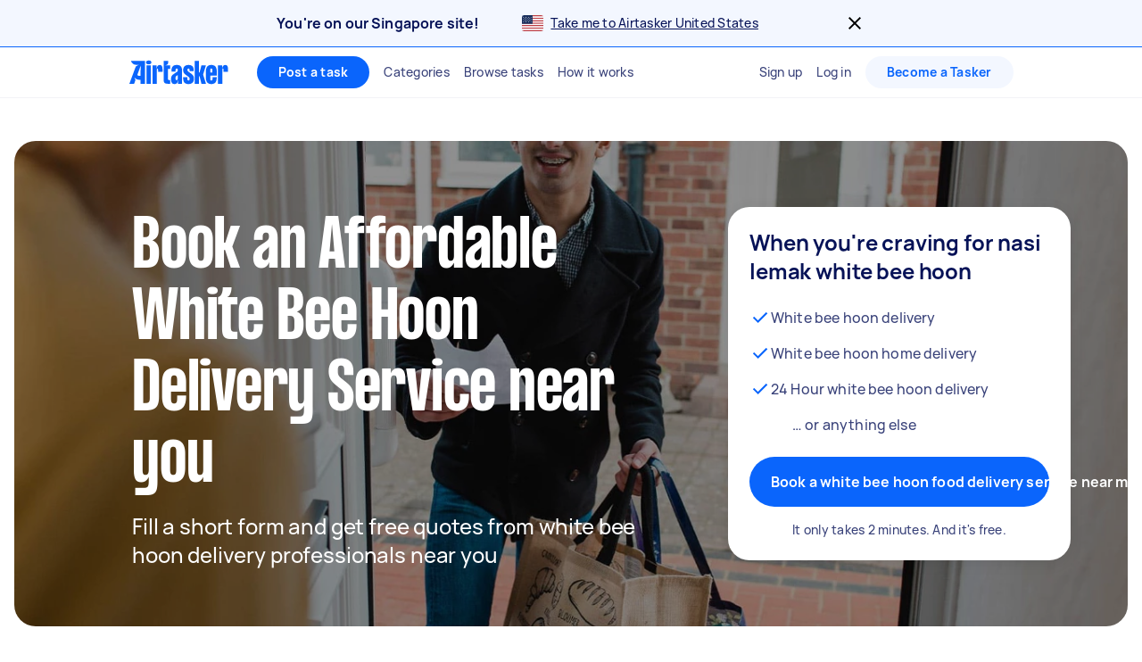

--- FILE ---
content_type: text/javascript
request_url: https://www.airtasker.com/static/javascripts/70347.3823e4df49e0ae2a.js
body_size: 81678
content:
(self.__LOADABLE_LOADED_CHUNKS__=self.__LOADABLE_LOADED_CHUNKS__||[]).push([[70347],{197:()=>{},2047:(e,t,r)=>{"use strict";r.d(t,{j:()=>a});r(62953),r(3296),r(27208),r(48408);var n=r(33030),i=r(43787),o=r(10427),s=r(30814);const a=e=>{if(!e)return[o.Hn,i.L.EMAIL_VERIFICATION].some((e=>(0,n.KL)(window.location.pathname)===(0,n.KL)(e)))?"":window.location.pathname;try{const{hostname:t}=new URL(e);return(0,s.C)(t)?e:""}catch(t){return e}}},3494:(e,t,r)=>{"use strict";r.d(t,{m:()=>s});var n=r(67005),i=r(86077);const o=[n.oj,n.yD,n.g,n.ov],s=e=>e===n.sI&&"dev"===(0,i._$)().getTarget()||!!o.includes(e)},3594:(e,t,r)=>{"use strict";r.d(t,{z:()=>h});r(96540);var n=r(60129),i=r(38319),o=r(42581),s=r(18364),a=r(14619),l=r(98113),c=r(40313),d=r(74848);const u=["uiTest","buttonType","size","themeVariant","darkBackground","fullWidth","ariaLabel"],p=["children","loading","Icon"];function m(e,t){var r=Object.keys(e);if(Object.getOwnPropertySymbols){var n=Object.getOwnPropertySymbols(e);t&&(n=n.filter((function(t){return Object.getOwnPropertyDescriptor(e,t).enumerable}))),r.push.apply(r,n)}return r}function f(e){for(var t=1;t<arguments.length;t++){var r=null!=arguments[t]?arguments[t]:{};t%2?m(Object(r),!0).forEach((function(t){y(e,t,r[t])})):Object.getOwnPropertyDescriptors?Object.defineProperties(e,Object.getOwnPropertyDescriptors(r)):m(Object(r)).forEach((function(t){Object.defineProperty(e,t,Object.getOwnPropertyDescriptor(r,t))}))}return e}function y(e,t,r){return(t=function(e){var t=function(e,t){if("object"!=typeof e||!e)return e;var r=e[Symbol.toPrimitive];if(void 0!==r){var n=r.call(e,t||"default");if("object"!=typeof n)return n;throw new TypeError("@@toPrimitive must return a primitive value.")}return("string"===t?String:Number)(e)}(e,"string");return"symbol"==typeof t?t:t+""}(t))in e?Object.defineProperty(e,t,{value:r,enumerable:!0,configurable:!0,writable:!0}):e[t]=r,e}function g(e,t){if(null==e)return{};var r,n,i=function(e,t){if(null==e)return{};var r={};for(var n in e)if({}.hasOwnProperty.call(e,n)){if(-1!==t.indexOf(n))continue;r[n]=e[n]}return r}(e,t);if(Object.getOwnPropertySymbols){var o=Object.getOwnPropertySymbols(e);for(n=0;n<o.length;n++)r=o[n],-1===t.indexOf(r)&&{}.propertyIsEnumerable.call(e,r)&&(i[r]=e[r])}return i}const v=(0,n.Ay)(o.In).withConfig({displayName:"LinkButton__StyledLinkButton",componentId:"sc-5ftxev-0"})(["",";&:focus{outline:none;}&:focus-visible{outline:2px solid ",";outline-offset:2px;}"],l.i,(0,i.FH)("adsDeepBlue1000")),h=e=>{let{uiTest:t,buttonType:r=a.VQ.PRIMARY,size:n=a.Mp.MEDIUM,themeVariant:i=a.ne.LIGHT,darkBackground:o=!1,fullWidth:l,ariaLabel:m}=e,y=g(e,u);const{children:h,loading:b,Icon:_}=y,C=g(y,p);return(0,d.jsxs)(v,f(f({"data-ui-test":t,$buttonType:r,$size:n,$fullWidth:l,$loading:b,$themeVariant:i,$darkBackground:o,"aria-label":m},C),{},{children:[b&&(0,d.jsx)(s.bQ,{}),_?(0,d.jsxs)(c.n,{fullWidth:l,children:[h,_]}):h]}))}},4232:(e,t,r)=>{"use strict";r.d(t,{$:()=>o,F:()=>s});var n=r(69065),i=r(10351);const o=(e,t)=>{if(!t)return null;const r=Number(e);return(0,i.W)(t.source_url,{height:r,width:r})},s=(e,t)=>{if(!t)return null;const r=Number(2*n.u6[e]);return(0,i.W)(t.source_url,{height:r,width:r})}},4368:(e,t,r)=>{"use strict";r.d(t,{h:()=>p});r(96540);var n=r(60129),i=r(38319),o=r(12875),s=r(74848);const a=["overlayContent","children","showOverlayBackdrop"];function l(e,t){var r=Object.keys(e);if(Object.getOwnPropertySymbols){var n=Object.getOwnPropertySymbols(e);t&&(n=n.filter((function(t){return Object.getOwnPropertyDescriptor(e,t).enumerable}))),r.push.apply(r,n)}return r}function c(e){for(var t=1;t<arguments.length;t++){var r=null!=arguments[t]?arguments[t]:{};t%2?l(Object(r),!0).forEach((function(t){d(e,t,r[t])})):Object.getOwnPropertyDescriptors?Object.defineProperties(e,Object.getOwnPropertyDescriptors(r)):l(Object(r)).forEach((function(t){Object.defineProperty(e,t,Object.getOwnPropertyDescriptor(r,t))}))}return e}function d(e,t,r){return(t=function(e){var t=function(e,t){if("object"!=typeof e||!e)return e;var r=e[Symbol.toPrimitive];if(void 0!==r){var n=r.call(e,t||"default");if("object"!=typeof n)return n;throw new TypeError("@@toPrimitive must return a primitive value.")}return("string"===t?String:Number)(e)}(e,"string");return"symbol"==typeof t?t:t+""}(t))in e?Object.defineProperty(e,t,{value:r,enumerable:!0,configurable:!0,writable:!0}):e[t]=r,e}const u=(0,n.Ay)(o.A).withConfig({displayName:"Overlay__OverlayBackdrop",componentId:"sc-13nk5xe-0"})(["z-index:1;",""],(e=>e.showOverlayBackdrop?(0,i.oR)({$backgroundColor:e.backdropColor,$opacity:e.backdropOpacity}):(0,n.AH)(["background:none;pointer-events:none;> *{pointer-events:auto;}"]))),p=e=>{let{overlayContent:t,children:r,showOverlayBackdrop:n=!0}=e,i=function(e,t){if(null==e)return{};var r,n,i=function(e,t){if(null==e)return{};var r={};for(var n in e)if({}.hasOwnProperty.call(e,n)){if(-1!==t.indexOf(n))continue;r[n]=e[n]}return r}(e,t);if(Object.getOwnPropertySymbols){var o=Object.getOwnPropertySymbols(e);for(n=0;n<o.length;n++)r=o[n],-1===t.indexOf(r)&&{}.propertyIsEnumerable.call(e,r)&&(i[r]=e[r])}return i}(e,a);return(0,s.jsxs)(o.A,{position:"relative",height:"100%",minHeight:"inherit",width:"100%",children:[(0,s.jsx)(u,c(c({display:"flex",position:"absolute",height:"100%",width:"100%",showOverlayBackdrop:n},i),{},{children:t})),r]})}},5587:(e,t,r)=>{"use strict";r.d(t,{PD:()=>a,Pw:()=>i,_h:()=>s,do:()=>o,tT:()=>l});var n=r(34328);const i=()=>(0,n.Nc)({codeSource:"Survey:triggerCOFFEE24HotjarSurvey:1",surveyType:"Post Task Sentiment",triggerEvent:"coffee_24_post_task_sentiment"}),o=()=>(0,n.Nc)({codeSource:"Survey:triggerCOFFE78HotjarSurvey:1",surveyType:"Post Task Abandonment",triggerEvent:"coffee_78_post_task_abandonment"}),s=()=>(0,n.Nc)({codeSource:"Survey:triggerAcceptOfferAbandonmentSurvey:1",surveyType:"Accept Offer Abandonment",triggerEvent:"coffee_445_accept_offer_abandonment"}),a=()=>(0,n.Nc)({codeSource:"Survey:triggerAcceptOfferTaskerReasoningSurvey:1",surveyType:"Accept Offer Tasker Reasoning",triggerEvent:"coffee_445_accept_offer_tasker_reasoning"}),l=()=>(0,n.Nc)({codeSource:"Survey:triggerPreAssignCancelledTaskSurvey:1",surveyType:"Pre-Assign Cancellation Survey",triggerEvent:"coffee_612_pre_assign_cancelled_task"})},7240:(e,t,r)=>{"use strict";r.d(t,{$n:()=>n.$,Mp:()=>o.Mp,VQ:()=>o.VQ,ne:()=>o.ne,z9:()=>i.z});var n=r(39510),i=r(3594),o=r(14619)},7436:(e,t,r)=>{"use strict";r.d(t,{r:()=>x});r(62953);var n=r(96540),i=r(60129),o=r(30786),s=r(60258),a=r(77348),l=r(46402),c=r.n(l),d=r(38319),u=r(12950),p=r(74848);function m(e,t){var r=Object.keys(e);if(Object.getOwnPropertySymbols){var n=Object.getOwnPropertySymbols(e);t&&(n=n.filter((function(t){return Object.getOwnPropertyDescriptor(e,t).enumerable}))),r.push.apply(r,n)}return r}function f(e){for(var t=1;t<arguments.length;t++){var r=null!=arguments[t]?arguments[t]:{};t%2?m(Object(r),!0).forEach((function(t){y(e,t,r[t])})):Object.getOwnPropertyDescriptors?Object.defineProperties(e,Object.getOwnPropertyDescriptors(r)):m(Object(r)).forEach((function(t){Object.defineProperty(e,t,Object.getOwnPropertyDescriptor(r,t))}))}return e}function y(e,t,r){return(t=function(e){var t=function(e,t){if("object"!=typeof e||!e)return e;var r=e[Symbol.toPrimitive];if(void 0!==r){var n=r.call(e,t||"default");if("object"!=typeof n)return n;throw new TypeError("@@toPrimitive must return a primitive value.")}return("string"===t?String:Number)(e)}(e,"string");return"symbol"==typeof t?t:t+""}(t))in e?Object.defineProperty(e,t,{value:r,enumerable:!0,configurable:!0,writable:!0}):e[t]=r,e}const g={[a.z.LIGHT]:(0,i.AH)([""," ",""],(0,d.oR)("adsBlue50"),(0,d.yW)("adsDeepBlue1000")),[a.z.WHITE]:(0,i.AH)([""," ",""],(0,d.oR)("adsWhite"),(0,d.yW)("adsDeepBlue1000")),[a.z.DARK]:(0,i.AH)([""," ",""],(0,d.oR)("adsDeepBlue1000"),(0,d.yW)("adsWhite"))},v=i.Ay.div.withConfig({displayName:"AdsAccordion__Container",componentId:"sc-1gzl7uw-0"})([""," ",""],(0,d.nP)({$display:"flex",$flexDirection:"column"}),(0,d.Vq)("xxs")),h=i.Ay.div.withConfig({displayName:"AdsAccordion__HeaderFullWidthFlex",componentId:"sc-1gzl7uw-1"})(["flex:100%;"]),b=i.Ay.div.withConfig({displayName:"AdsAccordion__FullWidthFlex",componentId:"sc-1gzl7uw-2"})(["flex:100%;",";",";"],(0,d.Ms)({paddingX:"sm",paddingBottom:"sm",paddingTop:"xxxs"}),(0,d.gx)({$fontStyle:"body"})),_={[a.z.LIGHT]:(0,i.AH)(["&:hover,&:hover + div{","}"],(0,d.oR)("adsBlue100")),[a.z.WHITE]:(0,i.AH)(["&:hover,&:hover + div{"," ","}&:hover > svg{","}&:hover + div *{","}"],(0,d.oR)("adsDeepBlue1000"),(0,d.yW)("adsWhite"),(0,d.yW)("adsWhite"),(0,d.yW)("adsWhite")),[a.z.DARK]:(0,i.AH)(["&:hover,&:hover + div{"," ","}&:hover + div *{","}"],(0,d.oR)("adsDeepBlue800"),(0,d.yW)("adsWhite"),(0,d.yW)("adsWhite"))},C=i.Ay.button.withConfig({displayName:"AdsAccordion__Header",componentId:"sc-1gzl7uw-3"})(["flex:1;height:60px;box-sizing:border-box;text-align:left;"," "," "," "," "," transition:border-radius 1s ease-in-out;"," "," "," "," &:focus{outline:2px solid ",";outline-offset:2px;","}[data-focusmode='mouse'] &:focus{outline:none;}"],(0,d.gx)({$fontStyle:"body",$bold:!0}),(0,d.nP)({$display:"flex",$alignItems:"center"}),(0,d.Ms)("sm"),(0,d.Vq)("xxs"),(0,d.PQ)("none"),(e=>{let{$open:t}=e;return t&&(0,i.AH)([""," "," transition:border-radius 50ms ease-in-out;"],(0,d.Vq)("none"),(0,d.Vq)({$borderTopLeftRadius:"xxs",$borderTopRightRadius:"xxs"}))}),(e=>{let{disabled:t}=e;return t?(0,i.AH)(["pointer-events:none;opacity:0.5;"]):(0,i.AH)(["cursor:pointer;"])}),(e=>{let{$style:t}=e;return g[t]}),(e=>{let{$style:t}=e;return _[t]}),(0,d.FH)("adsDeepBlue1000"),(0,d.G1)({$position:"relative"})),O={[a.z.LIGHT]:(0,i.AH)(["",""],(0,d.yW)("adsBlue1000")),[a.z.WHITE]:(0,i.AH)(["",""],(0,d.yW)("adsBlue1000")),[a.z.DARK]:(0,i.AH)(["",""],(0,d.yW)("adsWhite"))},A=(0,i.Ay)(c()).withConfig({displayName:"AdsAccordion__Caret",componentId:"sc-1gzl7uw-4"})(["",";transform:rotate(",");transition:transform 0.5s;fill:currentColor;width:24px;height:24px;"," ",""],(0,d.Lc)({marginRight:"-xxxxs"}),(e=>{let{$open:t}=e;return t?"180deg":0}),(e=>{let{$style:t}=e;return O[t]}),(e=>{let{$disabled:t}=e;return t&&(0,i.AH)(["",""],(0,d.yW)("adsDeepBlue400"))})),j=i.Ay.div.withConfig({displayName:"AdsAccordion__Body",componentId:"sc-1gzl7uw-5"})(["overflow-y:hidden;color:inherit;"," ",";"," "," ",""],(0,d.gx)({$fontStyle:"label",$bold:!1}),(e=>{let{$style:t}=e;return g[t]}),(0,d.Vq)({$borderBottomLeftRadius:"xxs",$borderBottomRightRadius:"xxs"}),(e=>{let{$style:t}=e;return t===a.z.DARK&&(0,i.AH)(["p{","}.ordered-marker p{","}"],(0,d.yW)("adsWhite"),(0,d.yW)("adsDeepBlue1000"))}),(e=>{let{$open:t}=e;return t?(0,i.AH)(["max-height:2000px;transition:max-height 0.7s ease-in-out;"]):(0,i.AH)(["max-height:0;transition:max-height 0.7s cubic-bezier(0,1,0,1);"])})),x=e=>{let{title:t,content:r,disabled:i=!1,style:l=a.z.WHITE,open:c=!1,disableParsingRawHTML:d=!0}=e;const[m,y]=(0,n.useState)(c||!1);return(0,p.jsxs)(v,{$style:l,children:[(0,p.jsxs)(C,{type:"button",disabled:i,$style:l,onClick:()=>y(!m),$open:m,children:[(0,p.jsx)(h,{children:t.content}),(0,p.jsx)(A,{$style:l,$disabled:i,$open:m})]}),(0,p.jsx)(j,{$style:l,$open:m,children:(0,p.jsx)(b,{children:r.map((e=>(e=>void 0!==e.items)(e)?(0,p.jsx)(u.f,f({},e),(0,o.A)()):(0,p.jsx)(s.G,f(f({},e),{},{disableParsingRawHTML:d}),(0,o.A)())))})})]})}},7556:(e,t,r)=>{"use strict";r.d(t,{_:()=>n});let n=function(e){return e.MY_POSTED_TASK="MyPostedTask",e.MY_COMPLETED_TASK="MyCompletedTask",e.MY_EXPIRED_TASK="MyExpiredTask",e.MY_ASSIGNED_TASK="MyAssignedTask",e.MY_CANCELLED_TASK="MyCancelledTask",e.ERROR="Error",e}({})},8224:(e,t,r)=>{"use strict";r.d(t,{A:()=>p,T:()=>d});var n=r(4368),i=r(24220),o=r(74848);const s=["isLoading","loaderStyle","showChildren","children"];function a(e,t){var r=Object.keys(e);if(Object.getOwnPropertySymbols){var n=Object.getOwnPropertySymbols(e);t&&(n=n.filter((function(t){return Object.getOwnPropertyDescriptor(e,t).enumerable}))),r.push.apply(r,n)}return r}function l(e){for(var t=1;t<arguments.length;t++){var r=null!=arguments[t]?arguments[t]:{};t%2?a(Object(r),!0).forEach((function(t){c(e,t,r[t])})):Object.getOwnPropertyDescriptors?Object.defineProperties(e,Object.getOwnPropertyDescriptors(r)):a(Object(r)).forEach((function(t){Object.defineProperty(e,t,Object.getOwnPropertyDescriptor(r,t))}))}return e}function c(e,t,r){return(t=function(e){var t=function(e,t){if("object"!=typeof e||!e)return e;var r=e[Symbol.toPrimitive];if(void 0!==r){var n=r.call(e,t||"default");if("object"!=typeof n)return n;throw new TypeError("@@toPrimitive must return a primitive value.")}return("string"===t?String:Number)(e)}(e,"string");return"symbol"==typeof t?t:t+""}(t))in e?Object.defineProperty(e,t,{value:r,enumerable:!0,configurable:!0,writable:!0}):e[t]=r,e}var d=function(e){return e.NONE="NONE",e.SEMI_TRANSPARENT="SEMI_TRANSPARENT",e.SOLID_WHITE="SOLID_WHITE",e}(d||{});const u={[d.NONE]:{backdropStyle:{showOverlayBackdrop:!1},cardStyle:{showCardBackdrop:!1,cardPadding:"none"}},[d.SEMI_TRANSPARENT]:{backdropStyle:{backdropColor:"adsWhite",backdropOpacity:.5}},[d.SOLID_WHITE]:{backdropStyle:{backdropColor:"adsWhite",backdropOpacity:1},cardStyle:{showCardBackdrop:!1}}},p=e=>{let{isLoading:t,loaderStyle:r=d.SEMI_TRANSPARENT,showChildren:a=!0,children:c}=e,p=function(e,t){if(null==e)return{};var r,n,i=function(e,t){if(null==e)return{};var r={};for(var n in e)if({}.hasOwnProperty.call(e,n)){if(-1!==t.indexOf(n))continue;r[n]=e[n]}return r}(e,t);if(Object.getOwnPropertySymbols){var o=Object.getOwnPropertySymbols(e);for(n=0;n<o.length;n++)r=o[n],-1===t.indexOf(r)&&{}.propertyIsEnumerable.call(e,r)&&(i[r]=e[r])}return i}(e,s);return(0,o.jsx)(n.h,l(l({},u[r].backdropStyle),{},{showOverlayBackdrop:t,overlayContent:t&&(0,o.jsx)(i.G,l(l({},u[r].cardStyle),p)),children:(!t||a)&&c}))}},9046:(e,t,r)=>{"use strict";r.d(t,{r:()=>a});var n=r(35346),i=r(50346),o=r(87180),s=r(60845);const a=i.gK.model({}).volatile((()=>({_filesUploading:0,_uploadCallbacks:0,_uploadError:!1}))).views((e=>({get isUploading(){return Boolean(e._filesUploading)||Boolean(e._uploadCallbacks)},get hasUploadError(){return e._uploadError}}))).actions((e=>({uploadImage:(0,i.L3)((function*(t){try{e._filesUploading++;const{bffApiClient:r,i18n:i}=(0,o.Z)(e);return yield(0,s.V)(t,r,i,n.AttachmentContext.PostTask)}catch(t){throw e._uploadError=!0,t}finally{e._filesUploading--}})),uploadsStarted(){e._uploadError=!1,e._uploadCallbacks++},uploadsComplete(t){let{attachmentCount:r,origin:n}=t;(0,o._)(e).eventTracker.track("task_attachment_added","TaskAttachmentsStore:2",null,{origin:n,attachment_count:r}),e._uploadCallbacks--}})))},10009:(e,t,r)=>{"use strict";r.d(t,{E:()=>i,V:()=>n});const n=()=>({"accept-language":""}),i=e=>({"x-region-code":e})},10351:(e,t,r)=>{"use strict";r.d(t,{W:()=>s});var n=r(86077),i=r(53339);const o=function(e){let t=arguments.length>1&&void 0!==arguments[1]?arguments[1]:{};const r=(0,i.p5)();if(!r)throw new Error("CloudImageBaseUrl not found");let n=e;return e.includes(r)||(n=r+e),(0,i.bn)(n,t)},s=function(e){var t;let r=arguments.length>1&&void 0!==arguments[1]?arguments[1]:{};if(e.startsWith("http"))return o(e,r);if(null===(t=(0,n.Ay)())||void 0===t||!t.getUseCloudImgForAirtaskerHostedImages())return e;const i=(0,n.Ay)().getHostName();return o("".concat(i).concat(e),r)}},10427:(e,t,r)=>{"use strict";r.d(t,{WJ:()=>De,Hn:()=>Ne,G8:()=>Me});r(62953);var n=r(80243),i=r(43787);const o=e=>{const t=[];return t.push({path:i.L.AUTHORIZATION_ENTRY_POINT,key:i.L.AUTHORIZATION_ENTRY_POINT,exact:!0,pageWidth:null,component:(0,n.Ay)({resolved:{},chunkName:()=>"components-AuthorizationEntryPoint",isReady(e){const t=this.resolve(e);return!0===this.resolved[t]&&!!r.m[t]},importAsync:()=>r.e(89737).then(r.bind(r,58814)),requireAsync(e){const t=this.resolve(e);return this.resolved[t]=!1,this.importAsync(e).then((e=>(this.resolved[t]=!0,e)))},requireSync(e){const t=this.resolve(e);return r(t)},resolve:()=>58814},{resolveComponent:e=>e.AuthorizationEntryPoint})}),t.push({path:i.L.AUTHORIZATION_CALLBACK,key:i.L.AUTHORIZATION_CALLBACK,exact:!0,pageWidth:null,component:(0,n.Ay)({resolved:{},chunkName:()=>"components-AuthorizationCallback",isReady(e){const t=this.resolve(e);return!0===this.resolved[t]&&!!r.m[t]},importAsync:()=>Promise.resolve().then(r.bind(r,95609)),requireAsync(e){const t=this.resolve(e);return this.resolved[t]=!1,this.importAsync(e).then((e=>(this.resolved[t]=!0,e)))},requireSync(e){const t=this.resolve(e);return r(t)},resolve:()=>95609},{resolveComponent:e=>e.AuthorizationCallback})}),t.push({path:i.L.PROGRESSIVE_PROFILING_SCREEN,key:i.L.PROGRESSIVE_PROFILING_SCREEN,exact:!0,component:(0,n.Ay)({resolved:{},chunkName:()=>"components-ProgressiveProfilingPage",isReady(e){const t=this.resolve(e);return!0===this.resolved[t]&&!!r.m[t]},importAsync:()=>Promise.all([r.e(90952),r.e(88444),r.e(62052),r.e(21888),r.e(13034),r.e(17548),r.e(96759),r.e(56261),r.e(8059),r.e(29960),r.e(8722),r.e(20388),r.e(66124),r.e(1660)]).then(r.bind(r,84969)),requireAsync(e){const t=this.resolve(e);return this.resolved[t]=!1,this.importAsync(e).then((e=>(this.resolved[t]=!0,e)))},requireSync(e){const t=this.resolve(e);return r(t)},resolve:()=>84969},{resolveComponent:e=>e.ProgressiveProfilingPage}),headerComponent:(0,n.Ay)({resolved:{},chunkName:()=>"app-v2-auth-components-ProgressiveProfilingNav",isReady(e){const t=this.resolve(e);return!0===this.resolved[t]&&!!r.m[t]},importAsync:()=>Promise.all([r.e(33189),r.e(27221),r.e(71210)]).then(r.bind(r,94089)),requireAsync(e){const t=this.resolve(e);return this.resolved[t]=!1,this.importAsync(e).then((e=>(this.resolved[t]=!0,e)))},requireSync(e){const t=this.resolve(e);return r(t)},resolve:()=>94089},{resolveComponent:e=>e.ProgressiveProfilingNav}),pageWidth:384}),t.push({path:i.L.EMAIL_VERIFICATION,key:i.L.EMAIL_VERIFICATION,exact:!0,pageWidth:null,component:(0,n.Ay)({resolved:{},chunkName:()=>"components-EmailVerificationSuccessPage",isReady(e){const t=this.resolve(e);return!0===this.resolved[t]&&!!r.m[t]},importAsync:()=>r.e(45547).then(r.bind(r,67972)),requireAsync(e){const t=this.resolve(e);return this.resolved[t]=!1,this.importAsync(e).then((e=>(this.resolved[t]=!0,e)))},requireSync(e){const t=this.resolve(e);return r(t)},resolve:()=>67972},{resolveComponent:e=>e.EmailVerificationSuccessPage})}),t.push({path:i.L.REFERRAL_LANDING_PAGE,key:i.L.REFERRAL_LANDING_PAGE,exact:!0,pageWidth:null,component:(0,n.Ay)({resolved:{},chunkName:()=>"components-ReferralLandingPage",isReady(e){const t=this.resolve(e);return!0===this.resolved[t]&&!!r.m[t]},importAsync:()=>r.e(869).then(r.bind(r,62594)),requireAsync(e){const t=this.resolve(e);return this.resolved[t]=!1,this.importAsync(e).then((e=>(this.resolved[t]=!0,e)))},requireSync(e){const t=this.resolve(e);return r(t)},resolve:()=>62594},{resolveComponent:e=>e.ReferralLandingPage})}),t};var s=r(50430),a=r(15467);const l=e=>{const t=[];return t.push({path:a.lf.COPY_TASK,key:a.lf.COPY_TASK,exact:!0,protected:!0,pageWidth:s.fi.xxl,loadData:t=>{let{params:r}=t;return e.copyTask.loadCopyTaskScreen(r.taskSlug)},component:(0,n.Ay)({resolved:{},chunkName:()=>"components-CopyTaskFormContainer",isReady(e){const t=this.resolve(e);return!0===this.resolved[t]&&!!r.m[t]},importAsync:()=>Promise.all([r.e(33189),r.e(90952),r.e(88444),r.e(62052),r.e(21888),r.e(13034),r.e(59386),r.e(31124),r.e(17548),r.e(81624),r.e(27221),r.e(96759),r.e(56261),r.e(8059),r.e(29960),r.e(77826),r.e(8722),r.e(20388),r.e(66124),r.e(79212),r.e(78010),r.e(59547),r.e(67167),r.e(66191)]).then(r.bind(r,58074)),requireAsync(e){const t=this.resolve(e);return this.resolved[t]=!1,this.importAsync(e).then((e=>(this.resolved[t]=!0,e)))},requireSync(e){const t=this.resolve(e);return r(t)},resolve:()=>58074},{resolveComponent:e=>e.CopyTaskFormContainer}),headerComponent:(0,n.Ay)({resolved:{},chunkName:()=>"components-CopyTaskNav",isReady(e){const t=this.resolve(e);return!0===this.resolved[t]&&!!r.m[t]},importAsync:()=>Promise.all([r.e(86634),r.e(77826),r.e(44783)]).then(r.bind(r,53254)),requireAsync(e){const t=this.resolve(e);return this.resolved[t]=!1,this.importAsync(e).then((e=>(this.resolved[t]=!0,e)))},requireSync(e){const t=this.resolve(e);return r(t)},resolve:()=>53254},{resolveComponent:e=>e.CopyTaskNav})}),t};r(89463),r(27495);var c=r(56347),d=r(60129),u=r(57131),p=r(96540),m=r(23774),f=r.n(m),y=r(38319),g=r(74848);const v=e=>{let{title:t,description:r,svgIcon:n}=e;return(0,g.jsxs)(p.Fragment,{children:[(0,g.jsx)(h,{children:n||(0,g.jsx)(f(),{})}),(0,g.jsxs)(b,{children:[(0,g.jsx)(_,{children:t}),(0,g.jsx)(C,{children:r})]})]})},h=d.Ay.div.withConfig({displayName:"DefaultErrorPage__ImageWrapper",componentId:"sc-smbdrn-0"})([""," ",";max-width:200px;& svg{width:200px;height:100%;}"],(0,y.Ms)({padding:"xs",paddingBottom:"sm"}),(0,y.Lc)({marginX:"auto",marginY:"none"})),b=d.Ay.div.withConfig({displayName:"DefaultErrorPage__ErrorMessage",componentId:"sc-smbdrn-1"})([""," text-align:center;line-height:24px;"],(0,y.Ms)({paddingX:"xs"})),_=d.Ay.div.withConfig({displayName:"DefaultErrorPage__Title",componentId:"sc-smbdrn-2"})(["",""],(0,y.Ms)({paddingBottom:"xs"})),C=d.Ay.div.withConfig({displayName:"DefaultErrorPage__Description",componentId:"sc-smbdrn-3"})([""]);var O=r(22445),A=r(21702),j=r(82190),x=r(69813);const w=()=>{const e=(0,A.s9)(),t=(0,j.G0)();return(0,g.jsx)(x.L,{status:x.b.PENDING,title:e("auth_email_verification_resume_error_title"),subTitle:e("auth_email_verification_resume_error_subtitle"),buttonProps:{children:e("auth_email_verification_resume_error_button"),onClick:()=>{(0,O.L4)(O.T7.LOGIN,"Dynamic Form Login",null,t.regionConfig.homepagePath)}}})},k=()=>{const e=(0,A.s9)(),{search:t}=(0,c.zy)(),r=(0,u.JO)(t),n=r.title||e("server_redirect_error_page_title"),i=r.description||e("server_redirect_error_page_description"),o=null==r?void 0:r.errorDescription;return(0,g.jsx)(E,{children:S(n,i,o)})},S=(e,t,r)=>"email_unverified"===r?(0,g.jsx)(w,{}):(0,g.jsx)(v,{title:e,description:t}),E=d.Ay.div.withConfig({displayName:"ServerRedirectErrorPage__Wrapper",componentId:"sc-qupc4c-0"})(["",""],(0,y.nP)({$display:"flex",$flexDirection:"column",$alignItems:"center"}));var T=r(18249),R=r(80545);const P=()=>{const e=(0,A.s9)();return(0,g.jsx)(R.mg,{children:(0,g.jsx)("title",{children:e("discovery_page_website_title")})})};var I=r(44067);const L=(0,n.Ay)({resolved:{},chunkName:()=>"components-DiscoveryPage",isReady(e){const t=this.resolve(e);return!0===this.resolved[t]&&!!r.m[t]},importAsync:()=>Promise.all([r.e(27394),r.e(79489),r.e(29960),r.e(24735),r.e(35439),r.e(74467),r.e(8141),r.e(63331),r.e(9480),r.e(93619),r.e(44231)]).then(r.bind(r,21693)),requireAsync(e){const t=this.resolve(e);return this.resolved[t]=!1,this.importAsync(e).then((e=>(this.resolved[t]=!0,e)))},requireSync(e){const t=this.resolve(e);return r(t)},resolve:()=>21693},{resolveComponent:e=>e.DiscoveryPageContainer}),D=e=>{const t=[];return t.push({path:I.$.DISCOVERY,key:I.$.DISCOVERY,exact:!0,pageWidth:null,loadData:()=>e.discovery.loadDiscoveryScreen(),component:L,documentHead:P}),t.push({path:I.$.DISCOVERY,key:I.$.DISCOVERY,component:(0,n.Ay)({resolved:{},chunkName:()=>"components-DiscoveryNotEnabled",isReady(e){const t=this.resolve(e);return!0===this.resolved[t]&&!!r.m[t]},importAsync:()=>r.e(1672).then(r.bind(r,52587)),requireAsync(e){const t=this.resolve(e);return this.resolved[t]=!1,this.importAsync(e).then((e=>(this.resolved[t]=!0,e)))},requireSync(e){const t=this.resolve(e);return r(t)},resolve:()=>52587},{resolveComponent:e=>e.DiscoveryNotEnabled})}),t};var N=r(96819);const M=(0,n.Ay)({resolved:{},chunkName:()=>"editTaskBFFRedirect",isReady(e){const t=this.resolve(e);return!0===this.resolved[t]&&!!r.m[t]},importAsync:()=>r.e(80914).then(r.bind(r,50933)),requireAsync(e){const t=this.resolve(e);return this.resolved[t]=!1,this.importAsync(e).then((e=>(this.resolved[t]=!0,e)))},requireSync(e){const t=this.resolve(e);return r(t)},resolve:()=>50933},{resolveComponent:e=>e.EditTaskBFFRedirect}),U=e=>{const t=[];return t.push({path:N.C.EDIT_TASK_BFF,key:"".concat(N.C.EDIT_TASK_BFF,"-redirect"),exact:!0,protected:!0,component:M}),t.push({path:N.C.EDIT_TASK,key:N.C.EDIT_TASK,exact:!0,protected:!0,pageWidth:s.fi.xxl,loadData:t=>{let{params:r}=t;return e.editTask.loadEditTaskScreen(r.taskSlug),Promise.resolve()},component:(0,n.Ay)({resolved:{},chunkName:()=>"components-EditTask",isReady(e){const t=this.resolve(e);return!0===this.resolved[t]&&!!r.m[t]},importAsync:()=>Promise.all([r.e(33189),r.e(90952),r.e(88444),r.e(62052),r.e(21888),r.e(13034),r.e(59386),r.e(31124),r.e(82464),r.e(75337),r.e(88649),r.e(27221),r.e(96759),r.e(56261),r.e(8059),r.e(24735),r.e(8722),r.e(20388),r.e(66124),r.e(79212),r.e(78010),r.e(59877),r.e(15424),r.e(4662),r.e(21623)]).then(r.bind(r,87789)),requireAsync(e){const t=this.resolve(e);return this.resolved[t]=!1,this.importAsync(e).then((e=>(this.resolved[t]=!0,e)))},requireSync(e){const t=this.resolve(e);return r(t)},resolve:()=>87789},{resolveComponent:e=>e.EditTask}),headerComponent:(0,n.Ay)({resolved:{},chunkName:()=>"components-EditTaskNav",isReady(e){const t=this.resolve(e);return!0===this.resolved[t]&&!!r.m[t]},importAsync:()=>Promise.all([r.e(86634),r.e(77826),r.e(30606)]).then(r.bind(r,32850)),requireAsync(e){const t=this.resolve(e);return this.resolved[t]=!1,this.importAsync(e).then((e=>(this.resolved[t]=!0,e)))},requireSync(e){const t=this.resolve(e);return r(t)},resolve:()=>32850},{resolveComponent:e=>e.EditTaskNav})}),t};var B=r(16862),H=r(86077),K=r(61879);const W=e=>{const t=Object.values((0,K.u)()),r=(0,B.As)(),n=(0,H.Ay)().getBaseWebsiteUrl(),i=t.map((t=>({hreflang:t.langCode,href:"".concat(n,"/").concat(r[t.regionCode]).concat(e)}))),o=i.find((e=>"en-au"===e.hreflang));return o&&i.push({hreflang:"x-default",href:o.href}),i};var F=r(46142),$=r(39243),z=r(68457);const q=e=>{const t=[],i=(0,B.I6)().map((e=>"/".concat(e))),o=(r,n,i,o,a)=>{const l=r+i,c="".concat((0,H.Ay)().getBaseWebsiteUrl()).concat(l);t.push({path:l,key:l,exact:!0,pageWidth:s.fi.xxl,component:n,loadData:o?()=>e.legal.fetchData(o):void 0,isRegionalPath:!0,htmlMetadataTags:{canonicalUrl:c,title:null==a?void 0:a.title,ogDescription:null==a?void 0:a.description,linkAlternateLangs:W(i),ogImageUrl:null==a?void 0:a.ogImageUrl,schemaType:null==a?void 0:a.schemaType}})};return i.forEach((t=>{o(t,(0,n.Ay)({resolved:{},chunkName:()=>"components-Insurance",isReady(e){const t=this.resolve(e);return!0===this.resolved[t]&&!!r.m[t]},importAsync:()=>Promise.all([r.e(35439),r.e(37584)]).then(r.bind(r,79143)),requireAsync(e){const t=this.resolve(e);return this.resolved[t]=!1,this.importAsync(e).then((e=>(this.resolved[t]=!0,e)))},requireSync(e){const t=this.resolve(e);return r(t)},resolve:()=>79143},{resolveComponent:e=>e.Insurance}),z.S.INSURANCE,"/us"===t?z.L.US_INSURANCE:z.L.INSURANCE,{title:e.i18n("legal_insurance_page_title"),description:e.i18n("legal_insurance_page_description",{insurerLongName:e.region.regionConfig.strings.insurerLongName})}),o(t,(0,n.Ay)({resolved:{},chunkName:()=>"components-CommunityGuidelines",isReady(e){const t=this.resolve(e);return!0===this.resolved[t]&&!!r.m[t]},importAsync:()=>Promise.all([r.e(35439),r.e(40614)]).then(r.bind(r,19354)),requireAsync(e){const t=this.resolve(e);return this.resolved[t]=!1,this.importAsync(e).then((e=>(this.resolved[t]=!0,e)))},requireSync(e){const t=this.resolve(e);return r(t)},resolve:()=>19354},{resolveComponent:e=>e.CommunityGuidelines}),z.S.COMMUNITY_GUIDELINES,void 0,{title:e.i18n("legal_community_guidelines_page_title"),description:e.i18n("legal_community_guidelines_page_description"),ogImageUrl:(0,F.m)(),schemaType:$.uT.LANDING}),o(t,(0,n.Ay)({resolved:{},chunkName:()=>"components-CommunityGuidelinesTemplate",isReady(e){const t=this.resolve(e);return!0===this.resolved[t]&&!!r.m[t]},importAsync:()=>Promise.all([r.e(35439),r.e(48588)]).then(r.bind(r,3364)),requireAsync(e){const t=this.resolve(e);return this.resolved[t]=!1,this.importAsync(e).then((e=>(this.resolved[t]=!0,e)))},requireSync(e){const t=this.resolve(e);return r(t)},resolve:()=>3364},{resolveComponent:e=>e.CommunityGuidelinesPoster}),z.S.COMMUNITY_GUIDELINES_POSTER,z.L.COMMUNITY_GUIDELINES_POSTER,{title:e.i18n("legal_community_guidelines_poster_page_title"),description:e.i18n("legal_community_guidelines_poster_page_description"),ogImageUrl:(0,F.m)(),schemaType:$.uT.LANDING}),o(t,(0,n.Ay)({resolved:{},chunkName:()=>"components-CommunityGuidelinesTemplate",isReady(e){const t=this.resolve(e);return!0===this.resolved[t]&&!!r.m[t]},importAsync:()=>Promise.all([r.e(35439),r.e(48588)]).then(r.bind(r,3364)),requireAsync(e){const t=this.resolve(e);return this.resolved[t]=!1,this.importAsync(e).then((e=>(this.resolved[t]=!0,e)))},requireSync(e){const t=this.resolve(e);return r(t)},resolve:()=>3364},{resolveComponent:e=>e.CommunityGuidelinesTasker}),z.S.COMMUNITY_GUIDELINES_TASKER,z.L.COMMUNITY_GUIDELINES_TASKER,{title:e.i18n("legal_community_guidelines_tasker_page_title"),description:e.i18n("legal_community_guidelines_tasker_page_description"),ogImageUrl:(0,F.m)(),schemaType:$.uT.LANDING}),o(t,(0,n.Ay)({resolved:{},chunkName:()=>"components-TaskerPrinciples",isReady(e){const t=this.resolve(e);return!0===this.resolved[t]&&!!r.m[t]},importAsync:()=>Promise.all([r.e(35439),r.e(51917)]).then(r.bind(r,47983)),requireAsync(e){const t=this.resolve(e);return this.resolved[t]=!1,this.importAsync(e).then((e=>(this.resolved[t]=!0,e)))},requireSync(e){const t=this.resolve(e);return r(t)},resolve:()=>47983},{resolveComponent:e=>e.TaskerPrinciples}),z.S.TASKER_PRINCIPLES,z.L.TASKER_PRINCIPLES,{title:e.i18n("legal_tasker_principles_page_title"),description:e.i18n("legal_tasker_principles_page_description"),schemaType:$.uT.LANDING}),o(t,(0,n.Ay)({resolved:{},chunkName:()=>"components-PrivacyPolicy",isReady(e){const t=this.resolve(e);return!0===this.resolved[t]&&!!r.m[t]},importAsync:()=>Promise.all([r.e(35439),r.e(39058)]).then(r.bind(r,37298)),requireAsync(e){const t=this.resolve(e);return this.resolved[t]=!1,this.importAsync(e).then((e=>(this.resolved[t]=!0,e)))},requireSync(e){const t=this.resolve(e);return r(t)},resolve:()=>37298},{resolveComponent:e=>e.PrivacyPolicy}),z.S.PRIVACY_POLICY,z.L.PRIVACY_POLICY,{title:e.i18n("legal_privacy_policy_page_title"),description:e.i18n("legal_privacy_policy_page_description"),schemaType:$.uT.LANDING}),o(t,(0,n.Ay)({resolved:{},chunkName:()=>"components-TermsAndConditions",isReady(e){const t=this.resolve(e);return!0===this.resolved[t]&&!!r.m[t]},importAsync:()=>Promise.all([r.e(67762),r.e(35439),r.e(68787),r.e(3614)]).then(r.bind(r,77196)),requireAsync(e){const t=this.resolve(e);return this.resolved[t]=!1,this.importAsync(e).then((e=>(this.resolved[t]=!0,e)))},requireSync(e){const t=this.resolve(e);return r(t)},resolve:()=>77196},{resolveComponent:e=>e.TermsAndConditions}),z.S.TERMS_AND_CONDITIONS,z.L.TERMS_AND_CONDITIONS,{title:e.i18n("legal_terms_and_conditions_page_title"),description:e.i18n("legal_terms_and_conditions_page_description")}),o(t,(0,n.Ay)({resolved:{},chunkName:()=>"components-CancellationPolicy",isReady(e){const t=this.resolve(e);return!0===this.resolved[t]&&!!r.m[t]},importAsync:()=>Promise.all([r.e(35439),r.e(43355)]).then(r.bind(r,40913)),requireAsync(e){const t=this.resolve(e);return this.resolved[t]=!1,this.importAsync(e).then((e=>(this.resolved[t]=!0,e)))},requireSync(e){const t=this.resolve(e);return r(t)},resolve:()=>40913},{resolveComponent:e=>e.CancellationPolicy}),z.S.CANCELLATION_POLICY,z.L.CANCELLATION_POLICY,{title:e.i18n("legal_cancellation_policy_page_title"),description:e.i18n("legal_cancellation_policy_page_description")})})),t};var V=function(e){return e.ACCEPT_OFFER="/my-tasks/:taskSlug/accept-offer/:offerId/",e}(V||{}),G=function(e){return e.RECEIPT="/my-tasks/:taskSlug/receipt",e}(G||{}),Y=r(74424),Z=r(70019);const Q=e=>{const t=[];return t.push({path:Z.Hx.MY_TASK,key:Z.Hx.MY_TASK,pageWidth:null,customAttributes:{webArchitecture:"v2"},loadData:t=>{let{params:r}=t;return e.myTasks.loadMyTasks(r.taskSlug)},component:(0,n.Ay)({resolved:{},chunkName:()=>"components-MyTasks",isReady(e){const t=this.resolve(e);return!0===this.resolved[t]&&!!r.m[t]},importAsync:()=>Promise.all([r.e(33189),r.e(90952),r.e(88444),r.e(62052),r.e(21888),r.e(13034),r.e(27394),r.e(59386),r.e(31124),r.e(82464),r.e(75337),r.e(67762),r.e(64529),r.e(71197),r.e(1731),r.e(42245),r.e(27221),r.e(96759),r.e(56261),r.e(8059),r.e(29960),r.e(24735),r.e(8722),r.e(20388),r.e(66124),r.e(79212),r.e(85346),r.e(74467),r.e(78010),r.e(8141),r.e(63331),r.e(9480),r.e(93619),r.e(59877),r.e(15424),r.e(73503),r.e(99024),r.e(44126),r.e(83744)]).then(r.bind(r,24512)),requireAsync(e){const t=this.resolve(e);return this.resolved[t]=!1,this.importAsync(e).then((e=>(this.resolved[t]=!0,e)))},requireSync(e){const t=this.resolve(e);return r(t)},resolve:()=>24512},{resolveComponent:e=>e.MyTasks}),routes:[{path:V.ACCEPT_OFFER,exact:!0,protected:!0,pageWidth:null,key:V.ACCEPT_OFFER,component:(0,n.Ay)({resolved:{},chunkName:()=>"acceptOffer-components-AcceptOfferModal",isReady(e){const t=this.resolve(e);return!0===this.resolved[t]&&!!r.m[t]},importAsync:()=>Promise.all([r.e(33189),r.e(90952),r.e(88444),r.e(62052),r.e(21888),r.e(13034),r.e(59386),r.e(31124),r.e(82464),r.e(75337),r.e(13781),r.e(40636),r.e(27221),r.e(96759),r.e(56261),r.e(8059),r.e(24735),r.e(8722),r.e(20388),r.e(66124),r.e(79212),r.e(74467),r.e(78010),r.e(8141),r.e(63331),r.e(9480),r.e(93619),r.e(59877),r.e(15424),r.e(91792)]).then(r.bind(r,32940)),requireAsync(e){const t=this.resolve(e);return this.resolved[t]=!1,this.importAsync(e).then((e=>(this.resolved[t]=!0,e)))},requireSync(e){const t=this.resolve(e);return r(t)},resolve:()=>32940},{resolveComponent:e=>e.AcceptOfferModal})},{path:Z.Hx.RESCHEDULE_TASK,exact:!0,protected:!0,pageWidth:null,key:Z.Hx.RESCHEDULE_TASK,component:(0,n.Ay)({resolved:{},chunkName:()=>"myAssignedTask-components-RescheduleTaskModalContainer",isReady(e){const t=this.resolve(e);return!0===this.resolved[t]&&!!r.m[t]},importAsync:()=>Promise.all([r.e(33189),r.e(90952),r.e(88444),r.e(62052),r.e(59386),r.e(64529),r.e(36099),r.e(27221),r.e(56261),r.e(29960),r.e(79212),r.e(81078),r.e(49196),r.e(8883)]).then(r.bind(r,85338)),requireAsync(e){const t=this.resolve(e);return this.resolved[t]=!1,this.importAsync(e).then((e=>(this.resolved[t]=!0,e)))},requireSync(e){const t=this.resolve(e);return r(t)},resolve:()=>85338},{resolveComponent:e=>e.RescheduleTaskModalContainer})},{path:G.RECEIPT,exact:!0,protected:!0,pageWidth:null,key:G.RECEIPT,loadData:t=>{let{params:r}=t;return e.myTasks.loadTaskReceivableDetails(r.taskSlug)},component:(0,n.Ay)({resolved:{},chunkName:()=>"myCompletedTask-components-TaskReceiptModal",isReady(e){const t=this.resolve(e);return!0===this.resolved[t]&&!!r.m[t]},importAsync:()=>Promise.all([r.e(33189),r.e(27221),r.e(69341)]).then(r.bind(r,46775)),requireAsync(e){const t=this.resolve(e);return this.resolved[t]=!1,this.importAsync(e).then((e=>(this.resolved[t]=!0,e)))},requireSync(e){const t=this.resolve(e);return r(t)},resolve:()=>46775},{resolveComponent:e=>e.TaskReceiptModal})},{path:Z.Hx.PRICE_INCREASE,exact:!0,protected:!0,pageWidth:null,key:Z.Hx.PRICE_INCREASE,component:(0,n.Ay)({resolved:{},chunkName:()=>"myAssignedTask-components-PriceIncreaseModalContainer",isReady(e){const t=this.resolve(e);return!0===this.resolved[t]&&!!r.m[t]},importAsync:()=>Promise.all([r.e(33189),r.e(90952),r.e(88444),r.e(62052),r.e(64529),r.e(36099),r.e(27221),r.e(56261),r.e(29960),r.e(74467),r.e(59547),r.e(81078),r.e(87835)]).then(r.bind(r,29162)),requireAsync(e){const t=this.resolve(e);return this.resolved[t]=!1,this.importAsync(e).then((e=>(this.resolved[t]=!0,e)))},requireSync(e){const t=this.resolve(e);return r(t)},resolve:()=>29162},{resolveComponent:e=>e.PriceIncreaseModalContainer})},{path:Z.Hx.CANCEL,exact:!0,protected:!0,pageWidth:null,key:Z.Hx.CANCEL,component:(0,n.Ay)({resolved:{},chunkName:()=>"myAssignedTask-components-CancelModalContainer",isReady(e){const t=this.resolve(e);return!0===this.resolved[t]&&!!r.m[t]},importAsync:()=>Promise.all([r.e(33189),r.e(90952),r.e(17548),r.e(27221),r.e(96759),r.e(29960),r.e(24735),r.e(20388),r.e(74467),r.e(8141),r.e(63331),r.e(9480),r.e(93619),r.e(42881),r.e(36632),r.e(86542)]).then(r.bind(r,27035)),requireAsync(e){const t=this.resolve(e);return this.resolved[t]=!1,this.importAsync(e).then((e=>(this.resolved[t]=!0,e)))},requireSync(e){const t=this.resolve(e);return r(t)},resolve:()=>27035},{resolveComponent:e=>e.CancelModalContainer})},{path:Z.Hx.CANCEL_REQUEST,exact:!0,protected:!0,pageWidth:null,key:Z.Hx.CANCEL_REQUEST,component:(0,n.Ay)({resolved:{},chunkName:()=>"myAssignedTask-cancelAssignedTask-components-CancelAssignedTaskModalContainer",isReady(e){const t=this.resolve(e);return!0===this.resolved[t]&&!!r.m[t]},importAsync:()=>Promise.all([r.e(33189),r.e(90952),r.e(88444),r.e(62052),r.e(27221),r.e(96759),r.e(56261),r.e(29960),r.e(24735),r.e(74467),r.e(8141),r.e(63331),r.e(9480),r.e(93619),r.e(42881),r.e(32097)]).then(r.bind(r,29025)),requireAsync(e){const t=this.resolve(e);return this.resolved[t]=!1,this.importAsync(e).then((e=>(this.resolved[t]=!0,e)))},requireSync(e){const t=this.resolve(e);return r(t)},resolve:()=>29025},{resolveComponent:e=>e.CancelAssignedTaskModalContainer})},{path:Z.Hx.REVIEW_CANCELLATION_REQUEST,exact:!0,protected:!0,pageWidth:null,key:Z.Hx.REVIEW_CANCELLATION_REQUEST,component:(0,n.Ay)({resolved:{},chunkName:()=>"myAssignedTask-components-ReviewCancellationModalContainer",isReady(e){const t=this.resolve(e);return!0===this.resolved[t]&&!!r.m[t]},importAsync:()=>Promise.all([r.e(33189),r.e(90952),r.e(88444),r.e(17548),r.e(27221),r.e(29960),r.e(20388),r.e(36632),r.e(2065)]).then(r.bind(r,88433)),requireAsync(e){const t=this.resolve(e);return this.resolved[t]=!1,this.importAsync(e).then((e=>(this.resolved[t]=!0,e)))},requireSync(e){const t=this.resolve(e);return r(t)},resolve:()=>88433},{resolveComponent:e=>e.ReviewCancellationModalContainer})},{path:Z.Hx.REVIEW_CANCELLATION_REQUEST_V2,exact:!0,protected:!0,pageWidth:null,key:Z.Hx.REVIEW_CANCELLATION_REQUEST_V2,loadData:t=>{var r;let{params:n}=t;return(null===(r=e.myTasks.screen)||void 0===r?void 0:r.type)===Y._.MY_ASSIGNED_TASK?e.myTasks.screen.reviewCancellationRequestStore.initiateReviewCancellationRequestFlow(n.cancellationUlid):Promise.resolve()},component:(0,n.Ay)({resolved:{},chunkName:()=>"myAssignedTask-reviewCancellationRequest-components-ReviewCancellationRequestModalContainer",isReady(e){const t=this.resolve(e);return!0===this.resolved[t]&&!!r.m[t]},importAsync:()=>Promise.all([r.e(33189),r.e(90952),r.e(88444),r.e(62052),r.e(27221),r.e(96759),r.e(56261),r.e(29960),r.e(24735),r.e(74467),r.e(8141),r.e(63331),r.e(9480),r.e(93619),r.e(42881),r.e(39733)]).then(r.bind(r,62873)),requireAsync(e){const t=this.resolve(e);return this.resolved[t]=!1,this.importAsync(e).then((e=>(this.resolved[t]=!0,e)))},requireSync(e){const t=this.resolve(e);return r(t)},resolve:()=>62873},{resolveComponent:e=>e.ReviewCancellationRequestModalContainer})},{path:Z.Hx.REVOKE_CANCELLATION_REQUEST,exact:!0,protected:!0,pageWidth:null,key:Z.Hx.REVOKE_CANCELLATION_REQUEST,component:(0,n.Ay)({resolved:{},chunkName:()=>"myAssignedTask-components-RevokeCancellationModalContainer",isReady(e){const t=this.resolve(e);return!0===this.resolved[t]&&!!r.m[t]},importAsync:()=>Promise.all([r.e(33189),r.e(27221),r.e(92611)]).then(r.bind(r,92645)),requireAsync(e){const t=this.resolve(e);return this.resolved[t]=!1,this.importAsync(e).then((e=>(this.resolved[t]=!0,e)))},requireSync(e){const t=this.resolve(e);return r(t)},resolve:()=>92645},{resolveComponent:e=>e.RevokeCancellationModalContainer})},{path:Z.Hx.LEAVE_REVIEW,exact:!0,protected:!0,pageWidth:null,key:Z.Hx.LEAVE_REVIEW,component:(0,n.Ay)({resolved:{},chunkName:()=>"myCompletedTask-components-LeaveReviewModalContainer",isReady(e){const t=this.resolve(e);return!0===this.resolved[t]&&!!r.m[t]},importAsync:()=>Promise.all([r.e(33189),r.e(90952),r.e(88444),r.e(62052),r.e(31124),r.e(35378),r.e(27221),r.e(56261),r.e(29960),r.e(78010),r.e(28034)]).then(r.bind(r,81003)),requireAsync(e){const t=this.resolve(e);return this.resolved[t]=!1,this.importAsync(e).then((e=>(this.resolved[t]=!0,e)))},requireSync(e){const t=this.resolve(e);return r(t)},resolve:()=>81003},{resolveComponent:e=>e.LeaveReviewModalContainer})},{path:Z.Hx.RELEASE_PAYMENT,exact:!0,protected:!0,pageWidth:null,key:Z.Hx.RELEASE_PAYMENT,component:(0,n.Ay)({resolved:{},chunkName:()=>"myCompletedTask-components-ReleasePaymentModalContainer",isReady(e){const t=this.resolve(e);return!0===this.resolved[t]&&!!r.m[t]},importAsync:()=>Promise.all([r.e(33189),r.e(27221),r.e(52522)]).then(r.bind(r,14722)),requireAsync(e){const t=this.resolve(e);return this.resolved[t]=!1,this.importAsync(e).then((e=>(this.resolved[t]=!0,e)))},requireSync(e){const t=this.resolve(e);return r(t)},resolve:()=>14722},{resolveComponent:e=>e.ReleasePaymentModalContainer})},{path:Z.Hx.MY_TASK_RECOVERY,exact:!0,protected:!0,pageWidth:null,key:Z.Hx.MY_TASK_RECOVERY,component:(0,n.Ay)({resolved:{},chunkName:()=>"myCancelledTask-components-MyTaskRecoveryCoordinator",isReady(e){const t=this.resolve(e);return!0===this.resolved[t]&&!!r.m[t]},importAsync:()=>r.e(33931).then(r.bind(r,49975)),requireAsync(e){const t=this.resolve(e);return this.resolved[t]=!1,this.importAsync(e).then((e=>(this.resolved[t]=!0,e)))},requireSync(e){const t=this.resolve(e);return r(t)},resolve:()=>49975},{resolveComponent:e=>e.MyTaskRecoveryCoordinator})},{path:Z.Hx.MY_TASK_RECOVERY_WITH_OFFER,exact:!0,protected:!0,pageWidth:null,key:Z.Hx.MY_TASK_RECOVERY_WITH_OFFER,component:(0,n.Ay)({resolved:{},chunkName:()=>"myCancelledTask-components-MyTaskRecoveryCoordinator",isReady(e){const t=this.resolve(e);return!0===this.resolved[t]&&!!r.m[t]},importAsync:()=>r.e(33931).then(r.bind(r,49975)),requireAsync(e){const t=this.resolve(e);return this.resolved[t]=!1,this.importAsync(e).then((e=>(this.resolved[t]=!0,e)))},requireSync(e){const t=this.resolve(e);return r(t)},resolve:()=>49975},{resolveComponent:e=>e.MyTaskRecoveryCoordinator})},{path:Z.Hx.MY_TASK_REPORT_OFFER,exact:!0,protected:!0,pageWidth:null,key:Z.Hx.MY_TASK_REPORT_OFFER,component:(0,n.Ay)({resolved:{},chunkName:()=>"myPostedTask-components-reporting-ReportOfferModal",isReady(e){const t=this.resolve(e);return!0===this.resolved[t]&&!!r.m[t]},importAsync:()=>Promise.all([r.e(33189),r.e(90952),r.e(88444),r.e(62052),r.e(21888),r.e(27394),r.e(27221),r.e(96759),r.e(56261),r.e(8059),r.e(29960),r.e(85346),r.e(65745),r.e(15777)]).then(r.bind(r,85359)),requireAsync(e){const t=this.resolve(e);return this.resolved[t]=!1,this.importAsync(e).then((e=>(this.resolved[t]=!0,e)))},requireSync(e){const t=this.resolve(e);return r(t)},resolve:()=>85359},{resolveComponent:e=>e.ReportOfferModal})},{path:Z.Hx.MY_TASK_REPORT_OFFER_REPLY,exact:!0,protected:!0,pageWidth:null,key:Z.Hx.MY_TASK_REPORT_OFFER_REPLY,component:(0,n.Ay)({resolved:{},chunkName:()=>"myPostedTask-components-reporting-ReportOfferReplyModal",isReady(e){const t=this.resolve(e);return!0===this.resolved[t]&&!!r.m[t]},importAsync:()=>Promise.all([r.e(33189),r.e(90952),r.e(88444),r.e(62052),r.e(21888),r.e(27394),r.e(27221),r.e(96759),r.e(56261),r.e(8059),r.e(29960),r.e(85346),r.e(65745),r.e(64669)]).then(r.bind(r,33973)),requireAsync(e){const t=this.resolve(e);return this.resolved[t]=!1,this.importAsync(e).then((e=>(this.resolved[t]=!0,e)))},requireSync(e){const t=this.resolve(e);return r(t)},resolve:()=>33973},{resolveComponent:e=>e.ReportOfferReplyModal})},{path:Z.Hx.MY_TASK_REPORT_QUESTION,exact:!0,protected:!0,pageWidth:null,key:Z.Hx.MY_TASK_REPORT_QUESTION,component:(0,n.Ay)({resolved:{},chunkName:()=>"myPostedTask-components-reporting-ReportQuestionModal",isReady(e){const t=this.resolve(e);return!0===this.resolved[t]&&!!r.m[t]},importAsync:()=>Promise.all([r.e(33189),r.e(90952),r.e(88444),r.e(62052),r.e(21888),r.e(27394),r.e(27221),r.e(96759),r.e(56261),r.e(8059),r.e(29960),r.e(85346),r.e(65745),r.e(13459)]).then(r.bind(r,57295)),requireAsync(e){const t=this.resolve(e);return this.resolved[t]=!1,this.importAsync(e).then((e=>(this.resolved[t]=!0,e)))},requireSync(e){const t=this.resolve(e);return r(t)},resolve:()=>57295},{resolveComponent:e=>e.ReportQuestionModal})},{path:Z.Hx.MY_TASK_REPORT_QUESTION_REPLY,exact:!0,protected:!0,pageWidth:null,key:Z.Hx.MY_TASK_REPORT_QUESTION_REPLY,component:(0,n.Ay)({resolved:{},chunkName:()=>"myPostedTask-components-reporting-ReportQuestionReplyModal",isReady(e){const t=this.resolve(e);return!0===this.resolved[t]&&!!r.m[t]},importAsync:()=>Promise.all([r.e(33189),r.e(90952),r.e(88444),r.e(62052),r.e(21888),r.e(27394),r.e(27221),r.e(96759),r.e(56261),r.e(8059),r.e(29960),r.e(85346),r.e(65745),r.e(29991)]).then(r.bind(r,20309)),requireAsync(e){const t=this.resolve(e);return this.resolved[t]=!1,this.importAsync(e).then((e=>(this.resolved[t]=!0,e)))},requireSync(e){const t=this.resolve(e);return r(t)},resolve:()=>20309},{resolveComponent:e=>e.ReportQuestionReplyModal})},{path:Z.Hx.MY_TASK_REPLY_OFFER,exact:!0,protected:!0,pageWidth:null,key:Z.Hx.MY_TASK_REPLY_OFFER,component:(0,n.Ay)({resolved:{},chunkName:()=>"experiences-offersAndQuestions-modals-offerReplies-OfferReplies",isReady(e){const t=this.resolve(e);return!0===this.resolved[t]&&!!r.m[t]},importAsync:()=>Promise.all([r.e(33189),r.e(90952),r.e(88444),r.e(62052),r.e(21888),r.e(13034),r.e(27394),r.e(59386),r.e(31124),r.e(82464),r.e(75337),r.e(64529),r.e(27221),r.e(96759),r.e(56261),r.e(8059),r.e(24735),r.e(8722),r.e(20388),r.e(66124),r.e(79212),r.e(85346),r.e(78010),r.e(59877),r.e(15424),r.e(73503),r.e(62009)]).then(r.bind(r,85533)),requireAsync(e){const t=this.resolve(e);return this.resolved[t]=!1,this.importAsync(e).then((e=>(this.resolved[t]=!0,e)))},requireSync(e){const t=this.resolve(e);return r(t)},resolve:()=>85533},{resolveComponent:e=>e.OfferReplies})},{path:Z.Hx.MY_TASK_REPLY_QUESTION,exact:!0,protected:!0,pageWidth:null,key:Z.Hx.MY_TASK_REPLY_QUESTION,component:(0,n.Ay)({resolved:{},chunkName:()=>"experiences-offersAndQuestions-modals-questionReplies-QuestionReplies",isReady(e){const t=this.resolve(e);return!0===this.resolved[t]&&!!r.m[t]},importAsync:()=>Promise.all([r.e(33189),r.e(90952),r.e(88444),r.e(62052),r.e(21888),r.e(13034),r.e(27394),r.e(59386),r.e(31124),r.e(82464),r.e(75337),r.e(64529),r.e(27221),r.e(96759),r.e(56261),r.e(8059),r.e(24735),r.e(8722),r.e(20388),r.e(66124),r.e(79212),r.e(85346),r.e(78010),r.e(59877),r.e(15424),r.e(73503),r.e(94123)]).then(r.bind(r,59148)),requireAsync(e){const t=this.resolve(e);return this.resolved[t]=!1,this.importAsync(e).then((e=>(this.resolved[t]=!0,e)))},requireSync(e){const t=this.resolve(e);return r(t)},resolve:()=>59148},{resolveComponent:e=>e.QuestionReplies})},{path:Z.Hx.MY_TASK_TOP_OFFER_MODAL,exact:!0,protected:!0,pageWidth:null,key:Z.Hx.MY_TASK_TOP_OFFER_MODAL,component:(0,n.Ay)({resolved:{},chunkName:()=>"experiences-offersAndQuestions-modals-topOfferEducation-TopOfferEducationModals",isReady(e){const t=this.resolve(e);return!0===this.resolved[t]&&!!r.m[t]},importAsync:()=>Promise.all([r.e(33189),r.e(27221),r.e(24735),r.e(64749)]).then(r.bind(r,89615)),requireAsync(e){const t=this.resolve(e);return this.resolved[t]=!1,this.importAsync(e).then((e=>(this.resolved[t]=!0,e)))},requireSync(e){const t=this.resolve(e);return r(t)},resolve:()=>89615},{resolveComponent:e=>e.TopOfferEducationModals})},{path:Z.Hx.MY_TASK_REFUND_TASK,exact:!0,protected:!0,pageWidth:null,key:Z.Hx.MY_TASK_REFUND_TASK,component:(0,n.Ay)({resolved:{},chunkName:()=>"experiences-refundTask-modals-refundTask-RefundTask",isReady(e){const t=this.resolve(e);return!0===this.resolved[t]&&!!r.m[t]},importAsync:()=>Promise.all([r.e(33189),r.e(27221),r.e(24735),r.e(61194),r.e(48977)]).then(r.bind(r,41598)),requireAsync(e){const t=this.resolve(e);return this.resolved[t]=!1,this.importAsync(e).then((e=>(this.resolved[t]=!0,e)))},requireSync(e){const t=this.resolve(e);return r(t)},resolve:()=>41598},{resolveComponent:e=>e.RefundTask})},{path:Z.Hx.MY_TASK_REFUND_TASK_REQUEST,exact:!0,protected:!0,pageWidth:null,key:Z.Hx.MY_TASK_REFUND_TASK_REQUEST,component:(0,n.Ay)({resolved:{},chunkName:()=>"experiences-refundTask-modals-refundRequest-RefundRequest",isReady(e){const t=this.resolve(e);return!0===this.resolved[t]&&!!r.m[t]},importAsync:()=>Promise.all([r.e(33189),r.e(27221),r.e(24735),r.e(61194),r.e(74565)]).then(r.bind(r,57501)),requireAsync(e){const t=this.resolve(e);return this.resolved[t]=!1,this.importAsync(e).then((e=>(this.resolved[t]=!0,e)))},requireSync(e){const t=this.resolve(e);return r(t)},resolve:()=>57501},{resolveComponent:e=>e.RefundRequest})}]}),t};var X=r(76701);const J=(0,n.Ay)({resolved:{},chunkName:()=>"app-v2-core-universal-components-navbar-MinimalNavbar",isReady(e){const t=this.resolve(e);return!0===this.resolved[t]&&!!r.m[t]},importAsync:()=>Promise.all([r.e(86634),r.e(77826),r.e(20823)]).then(r.bind(r,24230)),requireAsync(e){const t=this.resolve(e);return this.resolved[t]=!1,this.importAsync(e).then((e=>(this.resolved[t]=!0,e)))},requireSync(e){const t=this.resolve(e);return r(t)},resolve:()=>24230},{resolveComponent:e=>e.MinimalNavbar}),ee=(0,n.Ay)({resolved:{},chunkName:()=>"components-CreateOffer-CreateOfferContainer",isReady(e){const t=this.resolve(e);return!0===this.resolved[t]&&!!r.m[t]},importAsync:()=>Promise.all([r.e(90952),r.e(88444),r.e(62052),r.e(17548),r.e(64253),r.e(56261),r.e(29960),r.e(77826),r.e(59547),r.e(4595),r.e(14728),r.e(92180)]).then(r.bind(r,76055)),requireAsync(e){const t=this.resolve(e);return this.resolved[t]=!1,this.importAsync(e).then((e=>(this.resolved[t]=!0,e)))},requireSync(e){const t=this.resolve(e);return r(t)},resolve:()=>76055},{resolveComponent:e=>e.CreateOfferContainer}),te=(0,n.Ay)({resolved:{},chunkName:()=>"components-ViewOffer-ViewOfferContainer",isReady(e){const t=this.resolve(e);return!0===this.resolved[t]&&!!r.m[t]},importAsync:()=>Promise.all([r.e(64253),r.e(77826),r.e(74467),r.e(8141),r.e(63331),r.e(9480),r.e(93619),r.e(4595),r.e(65654),r.e(75228)]).then(r.bind(r,593)),requireAsync(e){const t=this.resolve(e);return this.resolved[t]=!1,this.importAsync(e).then((e=>(this.resolved[t]=!0,e)))},requireSync(e){const t=this.resolve(e);return r(t)},resolve:()=>593},{resolveComponent:e=>e.ViewOfferContainer}),re=(0,n.Ay)({resolved:{},chunkName:()=>"components-WithdrawOffer-WithdrawOfferContainer",isReady(e){const t=this.resolve(e);return!0===this.resolved[t]&&!!r.m[t]},importAsync:()=>Promise.all([r.e(64253),r.e(77826),r.e(4595),r.e(89064)]).then(r.bind(r,5252)),requireAsync(e){const t=this.resolve(e);return this.resolved[t]=!1,this.importAsync(e).then((e=>(this.resolved[t]=!0,e)))},requireSync(e){const t=this.resolve(e);return r(t)},resolve:()=>5252},{resolveComponent:e=>e.WithdrawOfferContainer}),ne=e=>{const t=[];return t.push({path:(0,X.sr)().viewOffer,key:(0,X.sr)().viewOffer,exact:!0,pageWidth:s.fi.xxl,component:te,protected:!0,loadData:t=>e.offerAnywhere.viewCustomOfferStore.getCustomOfferScreen(t.params.offerId)}),t.push({path:(0,X.sr)().createOffer,key:(0,X.sr)().createOffer,exact:!0,pageWidth:s.fi.xxl,component:ee,headerComponent:()=>(0,g.jsx)(J,{}),protected:!0,loadData:t=>e.offerAnywhere.createCustomOffer.loadCreateCustomOfferScreen(t.params.customerId)}),t.push({path:(0,X.sr)().withdrawOffer,key:(0,X.sr)().withdrawOffer,exact:!0,pageWidth:s.fi.xxl,component:re,protected:!0,loadData:t=>e.offerAnywhere.viewCustomOfferStore.getCustomOfferScreen(t.params.offerId)}),t};var ie=r(98815);const oe=e=>{const t=[];return t.push({path:ie.N.OPEN_FORM,key:ie.N.OPEN_FORM,exact:!0,pageWidth:s.fi.xxl,customAttributes:{webArchitecture:"v2"},loadData:()=>(e.openForm.resetFormState(),Promise.resolve()),component:(0,n.Ay)({resolved:{},chunkName:()=>"components-postTaskForm-Container",isReady(e){const t=this.resolve(e);return!0===this.resolved[t]&&!!r.m[t]},importAsync:()=>Promise.all([r.e(33189),r.e(90952),r.e(88444),r.e(62052),r.e(21888),r.e(13034),r.e(59386),r.e(31124),r.e(17548),r.e(1731),r.e(27221),r.e(96759),r.e(56261),r.e(8059),r.e(29960),r.e(77826),r.e(8722),r.e(20388),r.e(66124),r.e(79212),r.e(78010),r.e(59547),r.e(67167),r.e(66246),r.e(42409)]).then(r.bind(r,12819)),requireAsync(e){const t=this.resolve(e);return this.resolved[t]=!1,this.importAsync(e).then((e=>(this.resolved[t]=!0,e)))},requireSync(e){const t=this.resolve(e);return r(t)},resolve:()=>12819},{resolveComponent:e=>e.PostTaskFormContainer}),headerComponent:(0,n.Ay)({resolved:{},chunkName:()=>"components-nav-OpenFormNav",isReady(e){const t=this.resolve(e);return!0===this.resolved[t]&&!!r.m[t]},importAsync:()=>Promise.all([r.e(86634),r.e(29960),r.e(77826),r.e(83449)]).then(r.bind(r,27308)),requireAsync(e){const t=this.resolve(e);return this.resolved[t]=!1,this.importAsync(e).then((e=>(this.resolved[t]=!0,e)))},requireSync(e){const t=this.resolve(e);return r(t)},resolve:()=>27308},{resolveComponent:e=>e.OpenFormNav})}),t};var se=r(68576);const ae=(0,n.Ay)({resolved:{},chunkName:()=>"app-v2-core-universal-components-navbar-MinimalNavbar",isReady(e){const t=this.resolve(e);return!0===this.resolved[t]&&!!r.m[t]},importAsync:()=>Promise.all([r.e(86634),r.e(77826),r.e(20823)]).then(r.bind(r,24230)),requireAsync(e){const t=this.resolve(e);return this.resolved[t]=!1,this.importAsync(e).then((e=>(this.resolved[t]=!0,e)))},requireSync(e){const t=this.resolve(e);return r(t)},resolve:()=>24230},{resolveComponent:e=>e.MinimalNavbar}),le=(0,n.Ay)({resolved:{},chunkName:()=>"components-checkout-UniversalCheckoutContainer",isReady(e){const t=this.resolve(e);return!0===this.resolved[t]&&!!r.m[t]},importAsync:()=>Promise.all([r.e(90952),r.e(88444),r.e(62052),r.e(64253),r.e(13781),r.e(96759),r.e(56261),r.e(29960),r.e(77826),r.e(74467),r.e(8141),r.e(63331),r.e(9480),r.e(93619),r.e(65654),r.e(45345)]).then(r.bind(r,39390)),requireAsync(e){const t=this.resolve(e);return this.resolved[t]=!1,this.importAsync(e).then((e=>(this.resolved[t]=!0,e)))},requireSync(e){const t=this.resolve(e);return r(t)},resolve:()=>39390},{resolveComponent:e=>e.UniversalCheckoutContainer}),ce=e=>{const t=[];return t.push({path:se.tX.CHECKOUT,key:se.tX.CHECKOUT,exact:!0,pageWidth:s.fi.xxl,component:le,headerComponent:()=>(0,g.jsx)(ae,{}),protected:!0,loadData:t=>e.payment.checkout.loadCheckoutScreen(t.params.entityId,t.params.entityType)}),t};var de=r(12027);const ue=()=>[{path:de.F.REBOOKING_REQUEST,key:de.F.REBOOKING_REQUEST,exact:!1,protected:!0,pageWidth:s.fi.xxl,component:(0,n.Ay)({resolved:{},chunkName:()=>"experiences-rebookingRequest-RebookingRequest",isReady(e){const t=this.resolve(e);return!0===this.resolved[t]&&!!r.m[t]},importAsync:()=>Promise.all([r.e(33189),r.e(82464),r.e(75337),r.e(71197),r.e(27221),r.e(24735),r.e(78951),r.e(60230)]).then(r.bind(r,22180)),requireAsync(e){const t=this.resolve(e);return this.resolved[t]=!1,this.importAsync(e).then((e=>(this.resolved[t]=!0,e)))},requireSync(e){const t=this.resolve(e);return r(t)},resolve:()=>22180},{resolveComponent:e=>e.RebookingRequest}),routes:[{path:de.F.REBOOKING_REQUEST_REJECT,key:de.F.REBOOKING_REQUEST_REJECT,exact:!0,protected:!0,pageWidth:s.fi.xxl,component:(0,n.Ay)({resolved:{},chunkName:()=>"experiences-rebookingRequest-modals-TemporaryRejectModal",isReady(e){const t=this.resolve(e);return!0===this.resolved[t]&&!!r.m[t]},importAsync:()=>Promise.all([r.e(33189),r.e(27221),r.e(78951),r.e(82683)]).then(r.bind(r,1947)),requireAsync(e){const t=this.resolve(e);return this.resolved[t]=!1,this.importAsync(e).then((e=>(this.resolved[t]=!0,e)))},requireSync(e){const t=this.resolve(e);return r(t)},resolve:()=>1947},{resolveComponent:e=>e.TemporaryRejectModal})}]}];var pe=r(10351),me=r(84141),fe=r(30817);function ye(e,t){var r=Object.keys(e);if(Object.getOwnPropertySymbols){var n=Object.getOwnPropertySymbols(e);t&&(n=n.filter((function(t){return Object.getOwnPropertyDescriptor(e,t).enumerable}))),r.push.apply(r,n)}return r}function ge(e){for(var t=1;t<arguments.length;t++){var r=null!=arguments[t]?arguments[t]:{};t%2?ye(Object(r),!0).forEach((function(t){ve(e,t,r[t])})):Object.getOwnPropertyDescriptors?Object.defineProperties(e,Object.getOwnPropertyDescriptors(r)):ye(Object(r)).forEach((function(t){Object.defineProperty(e,t,Object.getOwnPropertyDescriptor(r,t))}))}return e}function ve(e,t,r){return(t=function(e){var t=function(e,t){if("object"!=typeof e||!e)return e;var r=e[Symbol.toPrimitive];if(void 0!==r){var n=r.call(e,t||"default");if("object"!=typeof n)return n;throw new TypeError("@@toPrimitive must return a primitive value.")}return("string"===t?String:Number)(e)}(e,"string");return"symbol"==typeof t?t:t+""}(t))in e?Object.defineProperty(e,t,{value:r,enumerable:!0,configurable:!0,writable:!0}):e[t]=r,e}const he=e=>{const t=[],i={};return e.currentUser.isLoggedIn()||(i.cacheControl={maxAgeSeconds:(0,H.Ay)().getSeoCacheControlMaxAge(),sharedMaxAgeSeconds:(0,H.Ay)().getSeoCacheControlSharedMaxAge(),cacheability:"public"}),t.push({path:me.Q.UK_SIDE_HUSTLE_CALCULATOR,key:me.Q.UK_SIDE_HUSTLE_CALCULATOR,exact:!0,pageWidth:null,responseHeaders:i,component:(0,n.Ay)({resolved:{},chunkName:()=>"seo-pages-SideHustleCalculatorPage-SideHustleCalculatorPage",isReady(e){const t=this.resolve(e);return!0===this.resolved[t]&&!!r.m[t]},importAsync:()=>Promise.all([r.e(21888),r.e(27394),r.e(82464),r.e(93258),r.e(79048),r.e(96759),r.e(8059),r.e(85346),r.e(35439),r.e(74467),r.e(39421)]).then(r.bind(r,83626)),requireAsync(e){const t=this.resolve(e);return this.resolved[t]=!1,this.importAsync(e).then((e=>(this.resolved[t]=!0,e)))},requireSync(e){const t=this.resolve(e);return r(t)},resolve:()=>83626},{resolveComponent:e=>e.SideHustleCalculatorPage}),htmlMetadataTags:{canonicalUrl:"".concat((0,H.Ay)().getBaseWebsiteUrl()).concat(me.Q.UK_SIDE_HUSTLE_CALCULATOR),ogImageUrl:"https://seo-assets.airtasker.com/side_hustle_calculator_hero.png",schemaType:$.uT.LANDING}}),t.push({path:me.Q.AU_SIDE_HUSTLE_CALCULATOR,key:me.Q.AU_SIDE_HUSTLE_CALCULATOR,exact:!0,pageWidth:null,responseHeaders:i,component:(0,n.Ay)({resolved:{},chunkName:()=>"seo-pages-SideHustleCalculatorPage-SideHustleCalculatorPage",isReady(e){const t=this.resolve(e);return!0===this.resolved[t]&&!!r.m[t]},importAsync:()=>Promise.all([r.e(21888),r.e(27394),r.e(82464),r.e(93258),r.e(79048),r.e(96759),r.e(8059),r.e(85346),r.e(35439),r.e(74467),r.e(39421)]).then(r.bind(r,83626)),requireAsync(e){const t=this.resolve(e);return this.resolved[t]=!1,this.importAsync(e).then((e=>(this.resolved[t]=!0,e)))},requireSync(e){const t=this.resolve(e);return r(t)},resolve:()=>83626},{resolveComponent:e=>e.SideHustleCalculatorPage}),htmlMetadataTags:{canonicalUrl:"".concat((0,H.Ay)().getBaseWebsiteUrl()).concat(me.Q.AU_SIDE_HUSTLE_CALCULATOR),ogImageUrl:"https://seo-assets.airtasker.com/side_hustle_calculator_hero.png",schemaType:$.uT.LANDING}}),t.push({path:me.Q.AU_SERVICES_CALCULATOR,key:me.Q.AU_SERVICES_CALCULATOR,exact:!0,pageWidth:null,responseHeaders:i,component:(0,n.Ay)({resolved:{},chunkName:()=>"seo-pages-ServicesCalculatorPage-ServicesCalculatorPage",isReady(e){const t=this.resolve(e);return!0===this.resolved[t]&&!!r.m[t]},importAsync:()=>Promise.all([r.e(21888),r.e(27394),r.e(93258),r.e(56667),r.e(96759),r.e(8059),r.e(20388),r.e(85346),r.e(35439),r.e(74467),r.e(56599),r.e(41625)]).then(r.bind(r,34474)),requireAsync(e){const t=this.resolve(e);return this.resolved[t]=!1,this.importAsync(e).then((e=>(this.resolved[t]=!0,e)))},requireSync(e){const t=this.resolve(e);return r(t)},resolve:()=>34474},{resolveComponent:e=>e.ServicesCalculatorPage}),htmlMetadataTags:{canonicalUrl:"".concat((0,H.Ay)().getBaseWebsiteUrl()).concat(me.Q.AU_SERVICES_CALCULATOR)}}),t.push({path:me.Q.UK_SERVICES_CALCULATOR,key:me.Q.UK_SERVICES_CALCULATOR,exact:!0,pageWidth:null,responseHeaders:i,component:(0,n.Ay)({resolved:{},chunkName:()=>"seo-pages-ServicesCalculatorPage-ServicesCalculatorPage",isReady(e){const t=this.resolve(e);return!0===this.resolved[t]&&!!r.m[t]},importAsync:()=>Promise.all([r.e(21888),r.e(27394),r.e(93258),r.e(56667),r.e(96759),r.e(8059),r.e(20388),r.e(85346),r.e(35439),r.e(74467),r.e(56599),r.e(41625)]).then(r.bind(r,34474)),requireAsync(e){const t=this.resolve(e);return this.resolved[t]=!1,this.importAsync(e).then((e=>(this.resolved[t]=!0,e)))},requireSync(e){const t=this.resolve(e);return r(t)},resolve:()=>34474},{resolveComponent:e=>e.ServicesCalculatorPage}),htmlMetadataTags:{canonicalUrl:"".concat((0,H.Ay)().getBaseWebsiteUrl()).concat(me.Q.UK_SERVICES_CALCULATOR)}}),t.push({path:me.Q.US_SERVICES_CALCULATOR,key:me.Q.US_SERVICES_CALCULATOR,exact:!0,pageWidth:null,responseHeaders:i,component:(0,n.Ay)({resolved:{},chunkName:()=>"seo-pages-ServicesCalculatorPage-ServicesCalculatorPage",isReady(e){const t=this.resolve(e);return!0===this.resolved[t]&&!!r.m[t]},importAsync:()=>Promise.all([r.e(21888),r.e(27394),r.e(93258),r.e(56667),r.e(96759),r.e(8059),r.e(20388),r.e(85346),r.e(35439),r.e(74467),r.e(56599),r.e(41625)]).then(r.bind(r,34474)),requireAsync(e){const t=this.resolve(e);return this.resolved[t]=!1,this.importAsync(e).then((e=>(this.resolved[t]=!0,e)))},requireSync(e){const t=this.resolve(e);return r(t)},resolve:()=>34474},{resolveComponent:e=>e.ServicesCalculatorPage}),htmlMetadataTags:{canonicalUrl:"".concat((0,H.Ay)().getBaseWebsiteUrl()).concat(me.Q.US_SERVICES_CALCULATOR)}}),t.push({path:me.Q.UK_GARDEN_GRIPES,key:me.Q.UK_GARDEN_GRIPES,exact:!0,pageWidth:null,responseHeaders:i,component:(0,n.Ay)({resolved:{},chunkName:()=>"seo-pages-GardenGripesLandingPage-GardenGripesLandingPage",isReady(e){const t=this.resolve(e);return!0===this.resolved[t]&&!!r.m[t]},importAsync:()=>Promise.all([r.e(16443),r.e(35439),r.e(3911),r.e(54262),r.e(56189)]).then(r.bind(r,98650)),requireAsync(e){const t=this.resolve(e);return this.resolved[t]=!1,this.importAsync(e).then((e=>(this.resolved[t]=!0,e)))},requireSync(e){const t=this.resolve(e);return r(t)},resolve:()=>98650},{resolveComponent:e=>e.GardenGripesLandingPage}),htmlMetadataTags:ge({},{title:"The 2024 UK Garden Gripes Report",ogDescription:"Following a 3-month-long investigation we can now reveal locations in the UK where neighbours clash the most over garden disputes. See the results now!",ogTitle:"The 2024 UK Garden Gripes Report: Unearthing Britain’s most dire gardens",ogImageUrl:(0,pe.W)(fe),canonicalUrl:"".concat((0,H.Ay)().getBaseWebsiteUrl()).concat(me.Q.UK_GARDEN_GRIPES)})}),t};var be=function(e){return e.ACCOUNT_RESTRICTION_WARNING="/account-restriction-warning/",e}(be||{});const _e=e=>{const t=[];return t.push({path:be.ACCOUNT_RESTRICTION_WARNING,key:be.ACCOUNT_RESTRICTION_WARNING,exact:!0,pageWidth:s.fi.xxl,loadData:()=>e.accountRestrictionWarning.fetchData(),component:(0,n.Ay)({resolved:{},chunkName:()=>"components-AccountRestrictionWarningScreen",isReady(e){const t=this.resolve(e);return!0===this.resolved[t]&&!!r.m[t]},importAsync:()=>Promise.all([r.e(35439),r.e(53535)]).then(r.bind(r,97355)),requireAsync(e){const t=this.resolve(e);return this.resolved[t]=!1,this.importAsync(e).then((e=>(this.resolved[t]=!0,e)))},requireSync(e){const t=this.resolve(e);return r(t)},resolve:()=>97355},{resolveComponent:e=>e.AccountRestrictionWarningScreen}),htmlMetadataTags:{title:e.i18n("account_restriction_warning_title")}}),t};var Ce=r(98347),Oe=r(29803);const Ae=()=>(0,g.jsx)(Ce.r,{to:Oe.VT.BROWSE_TASKS});var je=r(77017);const xe=()=>{const e=[];return e.push({path:je.up.UNPUBLISH_TASK,key:je.up.UNPUBLISH_TASK,exact:!0,protected:!0,pageWidth:null,component:(0,n.Ay)({resolved:{},chunkName:()=>"experiences-unpublishTask-UnpublishTask",isReady(e){const t=this.resolve(e);return!0===this.resolved[t]&&!!r.m[t]},importAsync:()=>Promise.all([r.e(33189),r.e(27221),r.e(28850)]).then(r.bind(r,81072)),requireAsync(e){const t=this.resolve(e);return this.resolved[t]=!1,this.importAsync(e).then((e=>(this.resolved[t]=!0,e)))},requireSync(e){const t=this.resolve(e);return r(t)},resolve:()=>81072},{resolveComponent:e=>e.UnpublishTask})}),e};var we=r(81035);const ke=()=>{const e=[];return e.push({path:we.L.VIEW_PROFILE,key:we.L.VIEW_PROFILE,exact:!1,protected:!1,pageWidth:s.fi.xxl,backgroundColor:"adsDeepBlue50",component:(0,n.Ay)({resolved:{},chunkName:()=>"experiences-viewProfile-ViewProfile",isReady(e){const t=this.resolve(e);return!0===this.resolved[t]&&!!r.m[t]},importAsync:()=>Promise.all([r.e(33189),r.e(90952),r.e(88444),r.e(62052),r.e(21888),r.e(13034),r.e(59386),r.e(31124),r.e(82464),r.e(75337),r.e(71197),r.e(88649),r.e(27221),r.e(96759),r.e(56261),r.e(8059),r.e(24735),r.e(8722),r.e(20388),r.e(66124),r.e(79212),r.e(78010),r.e(59877),r.e(15424),r.e(4662),r.e(22898)]).then(r.bind(r,99565)),requireAsync(e){const t=this.resolve(e);return this.resolved[t]=!1,this.importAsync(e).then((e=>(this.resolved[t]=!0,e)))},requireSync(e){const t=this.resolve(e);return r(t)},resolve:()=>99565},{resolveComponent:e=>e.ViewProfile}),routes:[{path:we.L.VIEW_PROFILE_REVIEWS,exact:!0,protected:!1,pageWidth:s.fi.xxl,backgroundColor:"adsDeepBlue50",key:we.L.VIEW_PROFILE_REVIEWS,component:(0,n.Ay)({resolved:{},chunkName:()=>"experiences-viewProfile-modals-profileReviews-ProfileReviews",isReady(e){const t=this.resolve(e);return!0===this.resolved[t]&&!!r.m[t]},importAsync:()=>Promise.all([r.e(33189),r.e(82464),r.e(75337),r.e(27221),r.e(59877),r.e(91e3)]).then(r.bind(r,93879)),requireAsync(e){const t=this.resolve(e);return this.resolved[t]=!1,this.importAsync(e).then((e=>(this.resolved[t]=!0,e)))},requireSync(e){const t=this.resolve(e);return r(t)},resolve:()=>93879},{resolveComponent:e=>e.ProfileReviews})}]}),e};var Se=r(74265);const Ee=(0,n.Ay)({resolved:{},chunkName:()=>"discovery-components-DiscoveryRedirect",isReady(e){const t=this.resolve(e);return!0===this.resolved[t]&&!!r.m[t]},importAsync:()=>Promise.resolve().then(r.bind(r,18249)),requireAsync(e){const t=this.resolve(e);return this.resolved[t]=!1,this.importAsync(e).then((e=>(this.resolved[t]=!0,e)))},requireSync(e){const t=this.resolve(e);return r(t)},resolve:()=>18249},{resolveComponent:e=>e.DiscoveryRedirect}),Te=e=>{const t=[],i={path:Se.a.TASKER_DASHBOARD,key:Se.a.TASKER_DASHBOARD,loadData:()=>e.taskerDashboard.loadTaskerDashboardScreen(),component:(0,n.Ay)({resolved:{},chunkName:()=>"components-TaskerDashboard-TaskerDashboardContainer",isReady(e){const t=this.resolve(e);return!0===this.resolved[t]&&!!r.m[t]},importAsync:()=>Promise.all([r.e(33189),r.e(90952),r.e(88444),r.e(62052),r.e(21888),r.e(13034),r.e(59386),r.e(31124),r.e(82464),r.e(75337),r.e(48358),r.e(27221),r.e(96759),r.e(56261),r.e(8059),r.e(29960),r.e(24735),r.e(8722),r.e(20388),r.e(66124),r.e(79212),r.e(74467),r.e(78010),r.e(8141),r.e(63331),r.e(9480),r.e(93619),r.e(59877),r.e(15424),r.e(46320)]).then(r.bind(r,89115)),requireAsync(e){const t=this.resolve(e);return this.resolved[t]=!1,this.importAsync(e).then((e=>(this.resolved[t]=!0,e)))},requireSync(e){const t=this.resolve(e);return r(t)},resolve:()=>89115},{resolveComponent:e=>e.TaskerDashboardContainer}),analytics:{pageName:"Account Tasker Dashboard Screen",pageCategory:"account"}},o={path:Se.a.TASK_ALERTS,key:Se.a.TASK_ALERTS,loadData:()=>e.taskAlerts.loadTaskAlertsScreen(),component:(0,n.Ay)({resolved:{},chunkName:()=>"components-TaskAlerts-KeywordTaskAlertsContainer",isReady(e){const t=this.resolve(e);return!0===this.resolved[t]&&!!r.m[t]},importAsync:()=>Promise.all([r.e(33189),r.e(21888),r.e(13034),r.e(27394),r.e(27221),r.e(96759),r.e(8059),r.e(8722),r.e(20388),r.e(66124),r.e(85346),r.e(26179)]).then(r.bind(r,54916)),requireAsync(e){const t=this.resolve(e);return this.resolved[t]=!1,this.importAsync(e).then((e=>(this.resolved[t]=!0,e)))},requireSync(e){const t=this.resolve(e);return r(t)},resolve:()=>54916},{resolveComponent:e=>e.KeywordTaskAlertsContainer}),analytics:{pageName:"Account Task Alerts Screen",pageCategory:"account"}},s={path:Se.a.SKILLS,key:Se.a.SKILLS,loadData:()=>e.skills.loadSkillsScreen(),component:(0,n.Ay)({resolved:{},chunkName:()=>"components-Skills-SkillsContainer",isReady(e){const t=this.resolve(e);return!0===this.resolved[t]&&!!r.m[t]},importAsync:()=>Promise.all([r.e(13034),r.e(96759),r.e(56261),r.e(65442)]).then(r.bind(r,16352)),requireAsync(e){const t=this.resolve(e);return this.resolved[t]=!1,this.importAsync(e).then((e=>(this.resolved[t]=!0,e)))},requireSync(e){const t=this.resolve(e);return r(t)},resolve:()=>16352},{resolveComponent:e=>e.SkillsContainer}),analytics:{pageName:"Account Skills Screen",pageCategory:"account"}},a=[{path:Se.a.DASHBOARD,key:Se.a.DASHBOARD,component:Ee,analytics:{pageName:"Account Dashboard Screen",pageCategory:"account"}},i,o,s,{path:Se.a.VERIFY_ACCOUNT,key:Se.a.VERIFY_ACCOUNT,loadData:()=>e.verifyAccount.loadVerifyAccountScreen(),component:(0,n.Ay)({resolved:{},chunkName:()=>"components-VerifyAccount-VerifyAccountContainer",isReady(e){const t=this.resolve(e);return!0===this.resolved[t]&&!!r.m[t]},importAsync:()=>Promise.all([r.e(33189),r.e(27221),r.e(24735),r.e(6088)]).then(r.bind(r,45226)),requireAsync(e){const t=this.resolve(e);return this.resolved[t]=!1,this.importAsync(e).then((e=>(this.resolved[t]=!0,e)))},requireSync(e){const t=this.resolve(e);return r(t)},resolve:()=>45226},{resolveComponent:e=>e.VerifyAccountContainer}),analytics:{pageName:"Verify Account Screen",pageCategory:"account"}},{path:Se.a.NOTIFICATION_SETTINGS,key:Se.a.NOTIFICATION_SETTINGS,loadData:()=>e.notificationPreferences.loadNotificationPreferencesScreen(),component:(0,n.Ay)({resolved:{},chunkName:()=>"components-NotificationPreference-NotificationPreferencesContainer",isReady(e){const t=this.resolve(e);return!0===this.resolved[t]&&!!r.m[t]},importAsync:()=>Promise.all([r.e(90952),r.e(88444),r.e(62052),r.e(56261),r.e(99597)]).then(r.bind(r,79628)),requireAsync(e){const t=this.resolve(e);return this.resolved[t]=!1,this.importAsync(e).then((e=>(this.resolved[t]=!0,e)))},requireSync(e){const t=this.resolve(e);return r(t)},resolve:()=>79628},{resolveComponent:e=>e.NotificationPreferencesContainer}),analytics:{pageName:"Account Notification Preferences Setting Screen",pageCategory:"account"}}];return t.push({path:Se.a.ACCOUNT,key:Se.a.ACCOUNT,component:Ee,exact:!0}),t.push({path:Se.a.ACCOUNT,key:Se.a.ACCOUNT,protected:!0,component:(0,n.Ay)({resolved:{},chunkName:()=>"components-AccountPageLayout",isReady(e){const t=this.resolve(e);return!0===this.resolved[t]&&!!r.m[t]},importAsync:()=>Promise.all([r.e(33189),r.e(82569),r.e(71197),r.e(27221),r.e(96759),r.e(77826),r.e(82810)]).then(r.bind(r,92898)),requireAsync(e){const t=this.resolve(e);return this.resolved[t]=!1,this.importAsync(e).then((e=>(this.resolved[t]=!0,e)))},requireSync(e){const t=this.resolve(e);return r(t)},resolve:()=>92898},{resolveComponent:e=>e.AccountPageLayout}),routes:a}),t};var Re=r(48259);const Pe=e=>[{path:Re.Z.LOGOUT,exact:!0,key:"logout",component:(0,n.Ay)({resolved:{},chunkName:()=>"components-Logout",isReady(e){const t=this.resolve(e);return!0===this.resolved[t]&&!!r.m[t]},importAsync:()=>r.e(99110).then(r.bind(r,66423)),requireAsync(e){const t=this.resolve(e);return this.resolved[t]=!1,this.importAsync(e).then((e=>(this.resolved[t]=!0,e)))},requireSync(e){const t=this.resolve(e);return r(t)},resolve:()=>66423},{resolveComponent:e=>e.Logout}),loadData:()=>e.currentUser.logout()}];var Ie=r(51798);const Le=()=>((0,Ie.a)(),null),De="unknown",Ne="/error/",Me=e=>{const t=[...D(e),...Pe(e),...Te(e),...oe(e),...he(e),...o(),...ne(e),...U(e),...l(e),...Q(e),...ce(e),...q(e),..._e(e),...xe(),...ke(),...ue()];return e.currentUser.isLoggedIn()&&(e.currentUser.isTaskerOnly()?["/",e.region.regionConfig.homepagePath].forEach((e=>{t.push({key:e,path:e,exact:!0,component:Ae})})):e.discovery.discoveryEnabled&&["/",e.region.regionConfig.homepagePath].forEach((e=>{t.push({key:e,path:e,exact:!0,component:T.DiscoveryRedirect})}))),t.push({key:Ne,path:Ne,component:k}),t.push({key:De,component:Le}),t}},10826:(e,t,r)=>{"use strict";r.d(t,{W4:()=>d,KR:()=>C,Wd:()=>_,NP:()=>O,HA:()=>A});r(27495),r(62953),r(48408);var n=r(47091),i=r.n(n),o=r(51711);var s=r(73501);function a(e,t){var r=Object.keys(e);if(Object.getOwnPropertySymbols){var n=Object.getOwnPropertySymbols(e);t&&(n=n.filter((function(t){return Object.getOwnPropertyDescriptor(e,t).enumerable}))),r.push.apply(r,n)}return r}function l(e){for(var t=1;t<arguments.length;t++){var r=null!=arguments[t]?arguments[t]:{};t%2?a(Object(r),!0).forEach((function(t){c(e,t,r[t])})):Object.getOwnPropertyDescriptors?Object.defineProperties(e,Object.getOwnPropertyDescriptors(r)):a(Object(r)).forEach((function(t){Object.defineProperty(e,t,Object.getOwnPropertyDescriptor(r,t))}))}return e}function c(e,t,r){return(t=function(e){var t=function(e,t){if("object"!=typeof e||!e)return e;var r=e[Symbol.toPrimitive];if(void 0!==r){var n=r.call(e,t||"default");if("object"!=typeof n)return n;throw new TypeError("@@toPrimitive must return a primitive value.")}return("string"===t?String:Number)(e)}(e,"string");return"symbol"==typeof t?t:t+""}(t))in e?Object.defineProperty(e,t,{value:r,enumerable:!0,configurable:!0,writable:!0}):e[t]=r,e}const d=()=>{const e=new URLSearchParams(window.location.search);m(e)&&(y(e)&&p(),v(),h(e,o.ho),h(e,o.zc))},u=(e,t)=>{(0,s.TV)(e,t,void 0,void 0,s.Yf.STRICT)},p=()=>{o.Kn.forEach((e=>{(0,s.Yj)(e)}))},m=e=>{if(f())return!0;return Array.from(e.keys()).some((e=>o.OY.includes(e)))},f=()=>{const{referrer:e}=document;return!(e=>["account/verify-account","airtasker.withpersona.com","widget.trolley.com"].some((t=>e.includes(t))))(e)&&!(!e||e.includes("airtasker.com"))},y=e=>{if(!g())return!1;const{referrer:t}=document,r=b(o.o9);if(r&&r!==t)return!0;return o.OY.some((t=>b(t)!==e.get(t)))},g=()=>!!A()||(i()(C())>0||(i()(_())>0||i()(O())>0)),v=()=>{if(f()){u(o.o9,document.referrer);for(const e of o.Bx.keys()){const t=o.Bx.get(e);t&&u(e,t())}}},h=(e,t)=>{for(const r of t){const t=e.get(r);t&&u(r,t)}},b=e=>(0,s.Ri)(e),_=()=>o.ho.reduce(((e,t)=>{const r=b(t);return null!==r?l(l({},e),{},{[t]:r}):e}),{}),C=()=>o.zc.reduce(((e,t)=>{const r=b(t);return null!==r?l(l({},e),{},{[t]:r}):e}),{}),O=()=>o.cU.reduce(((e,t)=>{const r=b(t);return null!==r?l(l({},e),{},{[t]:r}):e}),{}),A=()=>b(o.o9)},10991:(e,t,r)=>{"use strict";r.d(t,{k:()=>h,o:()=>b});var n=r(35346),i=r(96540),o=r(62620),s=r(49810),a=r(82743),l=r(90149),c=r(44243),d=r(92934),u=r(35045),p=r(74848);const m=["item"];function f(e,t){var r=Object.keys(e);if(Object.getOwnPropertySymbols){var n=Object.getOwnPropertySymbols(e);t&&(n=n.filter((function(t){return Object.getOwnPropertyDescriptor(e,t).enumerable}))),r.push.apply(r,n)}return r}function y(e){for(var t=1;t<arguments.length;t++){var r=null!=arguments[t]?arguments[t]:{};t%2?f(Object(r),!0).forEach((function(t){g(e,t,r[t])})):Object.getOwnPropertyDescriptors?Object.defineProperties(e,Object.getOwnPropertyDescriptors(r)):f(Object(r)).forEach((function(t){Object.defineProperty(e,t,Object.getOwnPropertyDescriptor(r,t))}))}return e}function g(e,t,r){return(t=function(e){var t=function(e,t){if("object"!=typeof e||!e)return e;var r=e[Symbol.toPrimitive];if(void 0!==r){var n=r.call(e,t||"default");if("object"!=typeof n)return n;throw new TypeError("@@toPrimitive must return a primitive value.")}return("string"===t?String:Number)(e)}(e,"string");return"symbol"==typeof t?t:t+""}(t))in e?Object.defineProperty(e,t,{value:r,enumerable:!0,configurable:!0,writable:!0}):e[t]=r,e}const v=e=>(null==e?void 0:e.type)===n.AdsTooltipType.AdsTooltip?{tooltipContent:(0,p.jsx)(u.g,{item:e.content,color:"adsWhite"})}:{},h=e=>{switch(e.visual.type){case n.AdsIconType.AdsIcon:return y(y(y({},(0,c.Z)(e.visual)),v(e.interaction)),{},{assetType:a.P.ICON});case n.AdsImageType.AdsImage:return y(y(y({},(0,d.J)(e.visual)),v(e.interaction)),{},{assetType:a.P.ILLUSTRATION});case n.AdsAnimationType.AdsAnimation:return y(y(y({},(0,l.q)(e.visual)),v(e.interaction)),{},{assetType:a.P.ANIMATION});default:throw new Error("[AdsVisualTypeMapper] Unsupported  visual type")}},b=e=>{let{item:t}=e,r=function(e,t){if(null==e)return{};var r,n,i=function(e,t){if(null==e)return{};var r={};for(var n in e)if({}.hasOwnProperty.call(e,n)){if(-1!==t.indexOf(n))continue;r[n]=e[n]}return r}(e,t);if(Object.getOwnPropertySymbols){var o=Object.getOwnPropertySymbols(e);for(n=0;n<o.length;n++)r=o[n],-1===t.indexOf(r)&&{}.propertyIsEnumerable.call(e,r)&&(i[r]=e[r])}return i}(e,m);const a=y(y({},(0,i.useMemo)((()=>h(t)),[t])),r);switch(t.visual.type){case n.AdsIconType.AdsIcon:case n.AdsImageType.AdsImage:return(0,p.jsx)(s.D,y({},a));case n.AdsAnimationType.AdsAnimation:return(0,p.jsx)(o.P,y({},a));default:return null}}},11627:(e,t,r)=>{"use strict";r.d(t,{J:()=>a});var n=r(16862),i=(r(62953),r(68457));const o=()=>{const e=(0,n.I6)().map((e=>"/".concat(e)));return Object.values(i.S).reduce(((t,r)=>{const n=e.map((e=>"".concat(e).concat(r)));return t.concat(n)}),[])};var s=r(84141);const a=(e,t)=>{const r=[...o(),...Object.values(s.Q)],i=(0,n.As)()[e],a="/".concat(i).concat(t);return r.includes(a)?a:t}},11883:(e,t,r)=>{"use strict";r.d(t,{J:()=>p,l:()=>u});var n=r(35346),i=r(61379),o=r(60258),s=r(74848);const a=["item"];function l(e,t){var r=Object.keys(e);if(Object.getOwnPropertySymbols){var n=Object.getOwnPropertySymbols(e);t&&(n=n.filter((function(t){return Object.getOwnPropertyDescriptor(e,t).enumerable}))),r.push.apply(r,n)}return r}function c(e){for(var t=1;t<arguments.length;t++){var r=null!=arguments[t]?arguments[t]:{};t%2?l(Object(r),!0).forEach((function(t){d(e,t,r[t])})):Object.getOwnPropertyDescriptors?Object.defineProperties(e,Object.getOwnPropertyDescriptors(r)):l(Object(r)).forEach((function(t){Object.defineProperty(e,t,Object.getOwnPropertyDescriptor(r,t))}))}return e}function d(e,t,r){return(t=function(e){var t=function(e,t){if("object"!=typeof e||!e)return e;var r=e[Symbol.toPrimitive];if(void 0!==r){var n=r.call(e,t||"default");if("object"!=typeof n)return n;throw new TypeError("@@toPrimitive must return a primitive value.")}return("string"===t?String:Number)(e)}(e,"string");return"symbol"==typeof t?t:t+""}(t))in e?Object.defineProperty(e,t,{value:r,enumerable:!0,configurable:!0,writable:!0}):e[t]=r,e}const u=e=>{var t,r,o,s;return c({content:null!==(t=e.content)&&void 0!==t?t:"",isMarkdown:null!==(r=e.properties)&&void 0!==r&&r.is_markdown?null===(o=e.properties)||void 0===o?void 0:o.is_markdown:e.is_markdown,color:(0,i.X)(null===(s=e.properties)||void 0===s?void 0:s.color)},(e=>{if(!e)return{};switch(e){case n.AdsTextStyle.BodyBold:return{weight:"strong",styleOf:"body"};case n.AdsTextStyle.BodyRegular:return{weight:"regular",styleOf:"body"};case n.AdsTextStyle.LabelBold:return{weight:"strong",styleOf:"label"};case n.AdsTextStyle.LabelRegular:return{weight:"regular",styleOf:"label"};case n.AdsTextStyle.CaptionBold:return{weight:"strong",styleOf:"caption"};case n.AdsTextStyle.CaptionRegular:return{weight:"regular",styleOf:"caption"};case n.AdsTextStyle.SmallBold:return{weight:"strong",styleOf:"small"};case n.AdsTextStyle.SmallRegular:return{weight:"regular",styleOf:"small"};case n.AdsTextStyle.Overline:return{styleOf:"overline"};case n.AdsTextStyle.Title1Bold:return{weight:"strong",styleOf:"title1"};case n.AdsTextStyle.Title1Regular:return{weight:"regular",styleOf:"title1"};case n.AdsTextStyle.Title2Bold:return{weight:"strong",styleOf:"title2"};case n.AdsTextStyle.Title2Regular:return{weight:"regular",styleOf:"title2"};case n.AdsTextStyle.Title3Bold:return{weight:"strong",styleOf:"title3"};case n.AdsTextStyle.Title3Regular:return{weight:"regular",styleOf:"title3"};case n.AdsTextStyle.Title4Bold:return{weight:"strong",styleOf:"title4"};case n.AdsTextStyle.Title4Regular:return{weight:"regular",styleOf:"title4"};case n.AdsTextStyle.Title5Bold:return{weight:"strong",styleOf:"title5"};case n.AdsTextStyle.Title5Regular:return{weight:"regular",styleOf:"title5"};case n.AdsTextStyle.Display1AllCaps:return{textTransform:"uppercase",styleOf:"display1AllCaps"};case n.AdsTextStyle.Display1Regular:return{weight:"regular",styleOf:"display1Regular"};case n.AdsTextStyle.Display2AllCaps:return{textTransform:"uppercase",styleOf:"display2AllCaps"};case n.AdsTextStyle.Display2Regular:return{weight:"regular",styleOf:"display2Regular"};case n.AdsTextStyle.Display3AllCaps:return{textTransform:"uppercase",styleOf:"display3AllCaps"};case n.AdsTextStyle.Display3Regular:return{weight:"regular",styleOf:"display3Regular"};case n.AdsTextStyle.Display4AllCaps:return{textTransform:"uppercase",styleOf:"display4AllCaps"};case n.AdsTextStyle.Display4Regular:return{weight:"regular",styleOf:"display4Regular"};case n.AdsTextStyle.Display5AllCaps:return{textTransform:"uppercase",styleOf:"display5AllCaps"};case n.AdsTextStyle.Display5Regular:return{weight:"regular",styleOf:"display5Regular"};case n.AdsFontStyle.Bold:return{weight:"strong"};case n.AdsFontStyle.Regular:return{weight:"regular"};case n.AdsFontStyle.AllCaps:return{textTransform:"uppercase"};default:return{}}})(e.style))},p=e=>{let{item:t}=e,r=function(e,t){if(null==e)return{};var r,n,i=function(e,t){if(null==e)return{};var r={};for(var n in e)if({}.hasOwnProperty.call(e,n)){if(-1!==t.indexOf(n))continue;r[n]=e[n]}return r}(e,t);if(Object.getOwnPropertySymbols){var o=Object.getOwnPropertySymbols(e);for(n=0;n<o.length;n++)r=o[n],-1===t.indexOf(r)&&{}.propertyIsEnumerable.call(e,r)&&(i[r]=e[r])}return i}(e,a);return(0,s.jsx)(o.G,c(c({},u(t)),r))}},12027:(e,t,r)=>{"use strict";r.d(t,{F:()=>i,l:()=>o});var n=r(56347),i=function(e){return e.REBOOKING_REQUEST="/rebooking-requests/:requestId/",e.REBOOKING_REQUEST_REJECT="/rebooking-requests/:requestId/reject/",e}(i||{});const o=e=>(0,n.tW)(i.REBOOKING_REQUEST,{requestId:e})},12801:(e,t,r)=>{var n={"./AnimationOnline.json":[86717,86717],"./High5.json":[52583,58612],"./NEW_Twinkle.json":[4625,4625],"./coins.json":[14570,14570],"./make_offer_success.json":[6731,6731]};function i(e){if(!r.o(n,e))return Promise.resolve().then((()=>{var t=new Error("Cannot find module '"+e+"'");throw t.code="MODULE_NOT_FOUND",t}));var t=n[e],i=t[0];return r.e(t[1]).then((()=>r.t(i,19)))}i.keys=()=>Object.keys(n),i.id=12801,e.exports=i},12950:(e,t,r)=>{"use strict";r.d(t,{a:()=>a,f:()=>l});var n=r(60129),i=r(61814),o=r(38319),s=r(74848),a=function(e){return e[e.UNORDERED=0]="UNORDERED",e[e.ORDERED=1]="ORDERED",e}(a||{});const l=e=>{var t,r;let{items:n,listType:o,uiTest:l,itemRowAlignment:u="flex-start",markerColor:p="adsDeepBlue1000"}=e;const m=o===a.ORDERED,f=m?d:c;return(0,s.jsx)(f,{$largeRowGap:null!==(null===(t=n[0])||void 0===t?void 0:t.title)&&null!==(null===(r=n[0])||void 0===r?void 0:r.subtitle),children:n.map(((e,t)=>{var r,n,o,a,c;return(0,s.jsx)(i.G,{index:t,size:e.size,title:e.title,subtitle:e.subtitle,icon:e.icon,uiTest:l,itemRowAlignment:u,isOrderedList:m,markerColor:p,reverseLayout:null!==(c=e.reverseLayout)&&void 0!==c&&c},"".concat(null!==(r=null===(n=e.title)||void 0===n?void 0:n.content)&&void 0!==r?r:"","-").concat(null!==(o=null===(a=e.subtitle)||void 0===a?void 0:a.content)&&void 0!==o?o:"","-bulletListItem"))}))})},c=n.Ay.ul.withConfig({displayName:"AdsBulletList__Ul",componentId:"sc-1bvs0px-0"})([""," "," "," list-style-type:none;",""],(0,o.nP)({$display:"flex",$flexDirection:"column",$rowGap:"xs"}),(0,o.Ms)({paddingY:"none",paddingX:"none"}),(0,o.Lc)("none"),(0,o.Lc)("none")),d=(0,n.Ay)(c).attrs({as:"ol"}).withConfig({displayName:"AdsBulletList__Ol",componentId:"sc-1bvs0px-1"})([""])},13086:(e,t,r)=>{"use strict";r.d(t,{C:()=>i});var n=r(50346);const i=n.gK.model("BaseError",{errorCode:n.gK.string,errorMessages:n.gK.array(n.gK.string)})},13889:(e,t,r)=>{"use strict";r.d(t,{B8:()=>i,H9:()=>l,HI:()=>d,US:()=>c,ZF:()=>u,jc:()=>s,rY:()=>o,w7:()=>a});var n=r(83968);function i(e,t,r,i){(0,n.lvU)(e,r,{taskId:t,modalName:"Stay on platform",userRole:i})}function o(e,t,r,i){(0,n.RMg)(e,r,{taskId:t,modalName:"Stay on platform",userRole:i})}function s(e,t,r,i){(0,n.KQd)(e,r,{taskId:t,screen:i})}function a(e,t,r){(0,n.sno)(e,t,{userRole:r})}function l(e,t,r,i){(0,n.vit)(e,t,{cancellationId:r,screen:i})}function c(e,t,r){(0,n.aBx)(e,t,r)}function d(e,t,r){(0,n.B2I)(e,t,r)}function u(e,t,r){(0,n.lMV)(e,t,r)}},14276:(e,t,r)=>{"use strict";r.d(t,{at:()=>n});r(27495),r(93247),r(16862);const n="regionCode"},14619:(e,t,r)=>{"use strict";r.d(t,{Mp:()=>n,VQ:()=>o,ne:()=>i});let n=function(e){return e.SMALL="SMALL",e.MEDIUM="MEDIUM",e.LARGE="LARGE",e}({}),i=function(e){return e.LIGHT="LIGHT",e.DARK="DARK",e}({}),o=function(e){return e.PRIMARY="PRIMARY",e.SECONDARY="SECONDARY",e.TERTIARY="TERTIARY",e.TEXT_ONLY="TEXT_ONLY",e.TEXT_ONLY_NO_PADDING="TEXT_ONLY_NO_PADDING",e.SUCCESS="SUCCESS",e.WARNING="WARNING",e.ERROR="ERROR",e.LINK="LINK",e.TRANSPARENT="TRANSPARENT",e.MIN="MIN",e.HOLLOW="HOLLOW",e.CTA="CTA",e.POST_TASK="POST_TASK",e}({});o.LINK,o.TRANSPARENT,o.MIN,o.HOLLOW,o.CTA,o.POST_TASK},15467:(e,t,r)=>{"use strict";r.d(t,{Py:()=>l,lf:()=>s});var n=r(56347),i=r(31894),o=r(45472),s=function(e){return e.COPY_TASK="/copy-task/:taskSlug/",e}(s||{});const a=e=>(0,n.tW)(s.COPY_TASK,{taskSlug:e}),l=e=>({href:a(e),asElement:i.S,onClick:()=>{(0,o.Bv)({path:window.location.pathname,clientLink:!0})}})},17814:(e,t,r)=>{"use strict";r.d(t,{l:()=>l});var n=r(48203),i=r(13889),o=r(39282),s=r(81710);const a="getCancellationState",l=e=>{let{userRole:t,tracker:r,linkAsElement:l,isLoading:c,screenType:d,onNext:u,onBack:p,requestCancellation:m,submitCancellationRequest:f,logError:y,defaultError:g,taskSlug:v,error:h,reasonCategoryId:b,selectedReasonId:_,selectedReason:C,preCancellationData:O,cancellationRequestData:A,modifyUrlForV1:j}=e;if(c)return{type:s.L.LOADING};const x=()=>({type:s.L.FAILED,error:g}),w=t===o.PI.POSTER?"Poster":"Tasker";switch(d){case s.L.LOADING:return{type:s.L.LOADING};case s.L.PRE_CANCELLATION:{var k,S,E,T;if(!O)return y("Pre Cancellation data is not defined"),x();const e=O.page;return{type:s.L.PRE_CANCELLATION,handleConfirm:()=>{m(v),(0,i.B8)(r,v,a,w)},title:null!==(k=null===(S=e.title)||void 0===S?void 0:S.content)&&void 0!==k?k:null,body:null!==(E=null===(T=e.body)||void 0===T?void 0:T.content)&&void 0!==E?E:null,optionHeader:e.option_header.content,taskDetails:e.task_details,buttons:e.buttons,linkAsElement:l,modifyUrlForV1:j}}case s.L.REQUEST_CANCELLATION:var R,P,I,L,D,N;return A?((0,i.jc)(r,v,a,"Introduction"),{userRole:t,type:s.L.REQUEST_CANCELLATION,handleContinue:()=>{u(),(0,i.w7)(r,a,w)},title:null!==(R=null===(P=A.requestCancellationScreen.title)||void 0===P?void 0:P.content)&&void 0!==R?R:null,body:null!==(I=null===(L=A.requestCancellationScreen.body)||void 0===L?void 0:L.content)&&void 0!==I?I:null,cancellationInformation:null!==(D=A.requestCancellationScreen.cancellationInformationComponent)&&void 0!==D?D:void 0,cancellationPolicyWarning:null!==(N=A.requestCancellationScreen.cancellationPolicyWarning)&&void 0!==N?N:void 0,buttons:A.requestCancellationScreen.buttons,onBack:p}):(y("Cancellation request data is not defined"),x());case s.L.SELECT_REASON_CATEGORY:return A?((0,i.jc)(r,v,a,"Category"),{type:s.L.SELECT_REASON_CATEGORY,onSelect:e=>{u(e,_)},heading:A.cancellationReasonScreen.sub_title.content,reasonCategories:A.cancellationReasonScreen.reasons.categories.map((e=>e.category)),onBack:p}):(y("Cancellation request data is not defined at select reason category screen"),x());case s.L.SELECT_REASON:{if(!A||!b)return y("Cancellation request data:".concat(A," or \n          reasonCategoryId:").concat(b," is not defined at select reason screen")),x();const e=(0,n.cs)(A.cancellationReasonScreen.reasons.categories,b);return 0===e.length?(y("Reasons:".concat(e," is not found at select reason screen")),x()):((0,i.jc)(r,v,a,"Reasons"),{type:s.L.SELECT_REASON,reasons:e,onSelect:t=>{u(b,t,e)},heading:A.cancellationReasonScreen.sub_title.content,onBack:p})}case s.L.ENTER_REASON_DETAILS:return A&&C?((0,i.jc)(r,v,a,"More Details"),{type:s.L.ENTER_REASON_DETAILS,heading:A.cancellationMoreDetailsScreen.sub_title,subBody:A.cancellationMoreDetailsScreen.sub_body,selectedReasonText:C,comment:A.cancellationMoreDetailsScreen.comment,buttons:A.cancellationMoreDetailsScreen.buttons,onBack:p,onSubmit:async e=>{f(e)}}):(y("cancellationRequestData or selectedReason: ".concat(C," is empty")),x());case s.L.SUBMITTED:return A?((0,i.jc)(r,v,a,"Success"),{type:s.L.SUBMITTED,title:A.cancellationSuccessScreen.title,body:A.cancellationSuccessScreen.body,buttons:A.cancellationSuccessScreen.buttons}):(y("Cancellation request data is not defined at submit screen"),x());case s.L.FAILED:return{type:s.L.FAILED,error:null!=h?h:""};default:throw Error("".concat(d," not supported"))}}},18249:(e,t,r)=>{"use strict";r.r(t),r.d(t,{DiscoveryRedirect:()=>a});r(27495);var n=r(56347),i=r(98347),o=r(44067),s=r(74848);const a=()=>{const e=(0,n.zy)();return(0,s.jsx)(i.r,{to:{pathname:o.$.DISCOVERY,search:e.search}})}},18307:(e,t,r)=>{var n=r(96540);function i(e){return n.createElement("svg",e,[n.createElement("g",{clipPath:"url(#clip0_587_7844)",key:0},[n.createElement("path",{d:"M103.217 106.539H38.8748L45.5932 16.4604H109.936L103.217 106.539Z",fill:"#231F20",key:0}),n.createElement("path",{d:"M103.217 106.102H39.8419C39.5754 106.102 39.2476 106.05 38.9849 106.102C38.9511 106.108 38.9098 106.102 38.876 106.102L39.3139 106.539C39.374 105.732 39.434 104.927 39.4941 104.12C39.6567 101.938 39.8194 99.7573 39.982 97.5753C40.2222 94.3525 40.4624 91.1284 40.7026 87.9056C40.9979 83.9534 41.2919 80.0012 41.5872 76.0489C41.9087 71.7402 42.2302 67.4314 42.5518 63.1226C42.8783 58.7525 43.2036 54.3824 43.5301 50.0123C43.8329 45.9563 44.1357 41.9002 44.4372 37.8454C44.6924 34.4162 44.9489 30.9869 45.2041 27.5589C45.3893 25.0805 45.5732 22.602 45.7583 20.1249C45.8159 19.3542 45.8734 18.5848 45.931 17.8141C45.9598 17.4275 46.0448 17.0034 46.0198 16.6155C46.0173 16.5655 46.0273 16.5117 46.0311 16.4617L45.5932 16.8995H108.969C109.235 16.8995 109.563 16.9508 109.826 16.8995C109.86 16.8933 109.901 16.8995 109.935 16.8995L109.497 16.4617C109.437 17.2686 109.377 18.0743 109.317 18.8813C109.154 21.0632 108.991 23.2439 108.829 25.4258C108.588 28.6486 108.348 31.8727 108.108 35.0955C107.813 39.0477 107.519 42.9999 107.224 46.9522C106.902 51.2609 106.58 55.5697 106.259 59.8785C105.932 64.2486 105.607 68.6187 105.281 72.9888C104.978 77.0448 104.675 81.1009 104.374 85.1557C104.118 88.5849 103.862 92.0142 103.607 95.4422C103.421 97.9206 103.238 100.399 103.052 102.876C102.966 104.042 102.827 105.216 102.791 106.384C102.79 106.436 102.783 106.487 102.78 106.538C102.737 107.1 103.614 107.097 103.655 106.538C103.715 105.731 103.775 104.926 103.836 104.119C103.998 101.937 104.161 99.756 104.323 97.5741C104.564 94.3513 104.804 91.1272 105.044 87.9043C105.339 83.9521 105.633 79.9999 105.929 76.0477C106.25 71.7389 106.572 67.4301 106.893 63.1214C107.22 58.7513 107.545 54.3812 107.872 50.0111C108.174 45.955 108.477 41.899 108.779 37.8442C109.034 34.4149 109.29 30.9857 109.546 27.5576C109.731 25.0792 109.915 22.6008 110.1 20.1236C110.186 18.9576 110.325 17.7841 110.361 16.6155C110.363 16.5642 110.369 16.513 110.373 16.4617C110.39 16.2252 110.157 16.0238 109.935 16.0238H48.223C47.3885 16.0238 46.5353 15.9725 45.7033 16.0238C45.667 16.0263 45.6307 16.0238 45.5944 16.0238C45.3442 16.0238 45.1741 16.2252 45.1566 16.4617C45.0965 17.2686 45.0364 18.0743 44.9764 18.8813C44.8138 21.0632 44.6511 23.2439 44.4885 25.4258C44.2483 28.6486 44.008 31.8727 43.7678 35.0955C43.4726 39.0477 43.1786 42.9999 42.8833 46.9522C42.5618 51.2609 42.2402 55.5697 41.9187 59.8785C41.5922 64.2486 41.2669 68.6187 40.9404 72.9888C40.6376 77.0448 40.3348 81.1009 40.0333 85.1557C39.7781 88.5849 39.5216 92.0142 39.2664 95.4422C39.0812 97.9206 38.8973 100.399 38.7121 102.876C38.6258 104.042 38.4869 105.216 38.4507 106.384C38.4494 106.436 38.4432 106.487 38.4394 106.538C38.4219 106.775 38.6546 106.976 38.8773 106.976H100.59C101.425 106.976 102.278 107.027 103.11 106.976C103.146 106.974 103.182 106.976 103.219 106.976C103.782 106.976 103.783 106.1 103.219 106.1L103.217 106.102Z",fill:"#231F20",key:1}),n.createElement("path",{d:"M96.4989 113.039H32.1575L38.8746 22.9598H103.217L96.4989 113.039Z",fill:"#0A65FC",key:2}),n.createElement("path",{d:"M96.499 112.601H74.7237C68.5345 112.601 62.3466 112.601 56.1574 112.601C50.7902 112.601 45.4242 112.601 40.057 112.601H33.1234C32.8569 112.601 32.5291 112.55 32.2664 112.601C32.2326 112.607 32.1913 112.601 32.1576 112.601L32.5954 113.039C32.6555 112.232 32.7156 111.426 32.7756 110.619C32.9383 108.437 33.1009 106.257 33.2635 104.075C33.5037 100.852 33.744 97.6278 33.9842 94.405C34.2794 90.4528 34.5734 86.5006 34.8687 82.5483C35.1902 78.2396 35.5118 73.9308 35.8333 69.622C36.1598 65.2519 36.4851 60.8818 36.8116 56.5117C37.1144 52.4557 37.4172 48.3996 37.7187 44.3448C37.9739 40.9156 38.2304 37.4863 38.4856 34.0583C38.6708 31.5799 38.8547 29.1014 39.0399 26.6243C39.0974 25.8536 39.155 25.0842 39.2125 24.3135C39.2413 23.9269 39.3264 23.5028 39.3013 23.1149C39.2988 23.0649 39.3088 23.0111 39.3126 22.961L38.8747 23.3989H102.25C102.517 23.3989 102.845 23.4502 103.107 23.3989C103.141 23.3927 103.182 23.3989 103.216 23.3989L102.778 22.961C102.718 23.768 102.658 24.5737 102.598 25.3807C102.435 27.5626 102.273 29.7432 102.11 31.9252C101.87 35.148 101.63 38.3721 101.39 41.5949C101.094 45.5471 100.8 49.4993 100.505 53.4516C100.184 57.7603 99.862 62.0691 99.5404 66.3779C99.2139 70.748 98.8886 75.1181 98.5621 79.4881C98.2593 83.5442 97.9565 87.6003 97.655 91.6551C97.3998 95.0843 97.1433 98.5136 96.8881 101.942C96.7029 104.42 96.519 106.898 96.3339 109.376C96.2475 110.542 96.1087 111.715 96.0724 112.884C96.0711 112.935 96.0649 112.986 96.0611 113.038C96.0186 113.599 96.8956 113.597 96.9369 113.038C96.997 112.231 97.057 111.425 97.1171 110.618C97.2797 108.436 97.4423 106.255 97.605 104.073C97.8452 100.851 98.0854 97.6266 98.3256 94.4037C98.6209 90.4515 98.9149 86.4993 99.2101 82.5471C99.5317 78.2383 99.8532 73.9295 100.175 69.6207C100.501 65.2507 100.827 60.8806 101.153 56.5105C101.456 52.4544 101.759 48.3984 102.06 44.3436C102.315 40.9143 102.572 37.485 102.827 34.057C103.012 31.5786 103.196 29.1002 103.381 26.623C103.468 25.457 103.607 24.2835 103.643 23.1149C103.644 23.0636 103.65 23.0123 103.654 22.961C103.672 22.7246 103.439 22.5232 103.216 22.5232H81.4408C75.2516 22.5232 69.0637 22.5232 62.8745 22.5232C57.5073 22.5232 52.1413 22.5232 46.7741 22.5232H41.5033C40.6688 22.5232 39.8155 22.4719 38.9836 22.5232C38.9473 22.5257 38.911 22.5232 38.8747 22.5232C38.6245 22.5232 38.4543 22.7246 38.4368 22.961C38.3768 23.768 38.3167 24.5737 38.2567 25.3807C38.094 27.5626 37.9314 29.7432 37.7687 31.9252C37.5285 35.148 37.2883 38.3721 37.0481 41.5949C36.7528 45.5471 36.4588 49.4993 36.1636 53.4516C35.842 57.7603 35.5205 62.0691 35.199 66.3779C34.8724 70.748 34.5472 75.1181 34.2206 79.4881C33.9179 83.5442 33.6151 87.6003 33.3136 91.6551C33.0584 95.0843 32.8019 98.5136 32.5467 101.942C32.3615 104.42 32.1776 106.898 31.9924 109.376C31.9061 110.542 31.7672 111.715 31.7309 112.884C31.7297 112.935 31.7234 112.986 31.7197 113.038C31.7022 113.274 31.9349 113.475 32.1576 113.475H93.8705C94.7049 113.475 95.5582 113.527 96.3902 113.475C96.4265 113.473 96.4627 113.475 96.499 113.475C97.062 113.475 97.0633 112.6 96.499 112.6V112.601Z",fill:"#231F20",key:3}),n.createElement("path",{d:"M32.1574 29.4581L25.439 119.537H39.0046H89.7792H89.7804L96.4988 29.4581H32.1574Z",fill:"white",key:4}),n.createElement("path",{d:"M31.7195 29.4581C31.6595 30.2651 31.5994 31.0708 31.5394 31.8777C31.3767 34.0597 31.2141 36.2403 31.0515 38.4222C30.8112 41.6451 30.571 44.8691 30.3308 48.092C30.0356 52.0442 29.7416 55.9964 29.4463 59.9486C29.1248 64.2574 28.8032 68.5662 28.4817 72.875C28.1552 77.245 27.8299 81.6151 27.5033 85.9852C27.2006 90.0413 26.8978 94.0973 26.5963 98.1521C26.3411 101.581 26.0846 105.011 25.8294 108.439C25.6442 110.917 25.4603 113.396 25.2751 115.873C25.1888 117.039 25.0499 118.212 25.0137 119.381C25.0124 119.432 25.0061 119.483 25.0024 119.535C24.9849 119.771 25.2176 119.973 25.4403 119.973H86.5889C87.6048 119.973 88.6407 120.03 89.6566 119.973C89.6979 119.97 89.7404 119.973 89.7817 119.973C90.032 119.973 90.2021 119.771 90.2196 119.535C90.2797 118.728 90.3397 117.922 90.3998 117.115C90.5624 114.933 90.7251 112.752 90.8877 110.571C91.1279 107.348 91.3681 104.124 91.6083 100.901C91.9036 96.9486 92.1976 92.9964 92.4929 89.0441C92.8144 84.7354 93.1359 80.4266 93.4575 76.1178C93.784 71.7477 94.1093 67.3776 94.4358 63.0076C94.7386 58.9515 95.0413 54.8954 95.3429 50.8406C95.5981 47.4114 95.8546 43.9821 96.1098 40.5541C96.2949 38.0757 96.4789 35.5973 96.664 33.1201C96.7503 31.9541 96.8892 30.7805 96.9255 29.612C96.9268 29.5607 96.933 29.5094 96.9368 29.4581C96.9543 29.2217 96.7216 29.0202 96.4989 29.0202H34.786C33.9515 29.0202 33.0982 28.9689 32.2663 29.0202C32.23 29.0227 32.1937 29.0202 32.1574 29.0202C31.5944 29.0202 31.5932 29.896 32.1574 29.896H95.533C95.7995 29.896 96.1273 29.9473 96.39 29.896C96.4238 29.8897 96.4651 29.896 96.4989 29.896L96.061 29.4581C96.0009 30.2651 95.9409 31.0708 95.8808 31.8777C95.7182 34.0597 95.5556 36.2403 95.3929 38.4222C95.1527 41.6451 94.9125 44.8691 94.6723 48.092C94.377 52.0442 94.083 55.9964 93.7878 59.9486C93.4662 64.2574 93.1447 68.5662 92.8232 72.875C92.4966 77.245 92.1713 81.6151 91.8448 85.9852C91.542 90.0413 91.2393 94.0973 90.9377 98.1521C90.6825 101.581 90.426 105.011 90.1708 108.439C89.9857 110.917 89.8017 113.396 89.6166 115.873C89.559 116.643 89.5015 117.413 89.4439 118.183C89.4152 118.57 89.3301 118.994 89.3551 119.382C89.3576 119.432 89.3476 119.486 89.3438 119.536L89.7817 119.098H25.439L25.8769 119.536C25.937 118.729 25.997 117.923 26.0571 117.116C26.2197 114.934 26.3824 112.754 26.545 110.572C26.7852 107.349 27.0254 104.125 27.2656 100.902C27.5609 96.9498 27.8549 92.9976 28.1502 89.0454C28.4717 84.7366 28.7932 80.4278 29.1148 76.1191C29.4413 71.749 29.7666 67.3789 30.0931 63.0088C30.3959 58.9527 30.6986 54.8967 31.0002 50.8419C31.2554 47.4126 31.5119 43.9834 31.7671 40.5554C31.9522 38.0769 32.1362 35.5985 32.3213 33.1213C32.4076 31.9553 32.5465 30.7818 32.5828 29.6133C32.584 29.562 32.5903 29.5107 32.5941 29.4594C32.6366 28.8976 31.7596 28.9001 31.7183 29.4594L31.7195 29.4581Z",fill:"#231F20",key:5}),n.createElement("path",{d:"M62.2939 65.4759C69.3686 65.4759 75.1039 59.7407 75.1039 52.6659C75.1039 45.5912 69.3686 39.856 62.2939 39.856C55.2191 39.856 49.4839 45.5912 49.4839 52.6659C49.4839 59.7407 55.2191 65.4759 62.2939 65.4759Z",fill:"#0A65FC",key:6}),n.createElement("path",{d:"M74.6397 53.4942C74.2719 58.6249 70.7075 63.1039 65.7544 64.5476C60.7763 65.9989 55.244 64.0985 52.2338 59.8698C49.2212 55.6386 49.1799 49.851 52.1462 45.5835C55.1038 41.3298 60.5761 39.3693 65.5655 40.7317C71.2117 42.2731 74.9763 47.6891 74.6385 53.4942C74.606 54.0572 75.4817 54.0559 75.5143 53.4942C75.8358 47.9518 72.6167 42.6659 67.496 40.4815C62.414 38.3146 56.3512 39.5945 52.5904 43.6443C48.8221 47.7028 47.9851 53.8495 50.5336 58.7688C53.0821 63.6881 58.5781 66.5219 64.0567 65.7925C70.2897 64.963 75.0676 59.7246 75.513 53.4929C75.553 52.9299 74.6773 52.9337 74.6372 53.4929L74.6397 53.4942Z",fill:"#231F20",key:7}),n.createElement("path",{d:"M69.5716 58.0256L65.0188 52.8423L70.2034 48.2896L67.6549 45.387L62.4703 49.9398L57.9188 44.7565L55.0163 47.305L59.569 52.4883L54.3857 57.041L56.9342 59.9435L62.1175 55.3908L66.6703 60.5741L69.5716 58.0256Z",fill:"white",key:8}),n.createElement("path",{d:"M95.4833 43.0813C95.4833 43.0813 94.1421 108.121 96.4992 113.038H89.7808L95.4833 43.0813V43.0813Z",fill:"#231F20",key:9}),n.createElement("path",{d:"M96.5991 113.101H89.7144L89.7194 113.034L95.4219 43.0775L95.547 43.0838C95.5432 43.2464 95.2117 59.5357 95.1704 76.2166C95.1329 91.6063 95.343 110.482 96.5566 113.011L96.5991 113.101V113.101ZM89.8495 112.976H96.404C94.3246 107.964 95.1741 56.2491 95.3818 45.103L89.8495 112.976Z",fill:"#231F20",key:10}),n.createElement("path",{d:"M41.2193 97.7667C43.3274 98.4949 45.2328 96.7709 46.6065 95.3909C48.2267 93.7657 49.6442 91.9291 50.8089 89.9524C51.9737 87.9756 52.9859 85.8851 53.0572 83.6168C53.1147 81.8015 52.349 79.1617 50.0608 79.4194C47.8951 79.6634 47.0131 82.0492 46.4226 83.8308C45.6719 86.0965 45.3216 88.5111 45.3917 90.897C45.448 92.7861 45.6544 94.9017 46.7441 96.5119C47.73 97.9707 49.449 98.6463 51.113 97.9131C53.1873 96.9986 54.317 94.7153 55.1052 92.7248C56.0936 90.2264 56.569 87.5428 56.544 84.8579C56.5402 84.3988 55.9697 84.2949 55.7283 84.6365C53.1372 88.3009 52.2677 93.0101 53.3399 97.3639C53.425 97.7104 53.8291 97.7542 54.0718 97.5566C56.9356 95.2358 58.4469 91.7927 59.8494 88.4811L59.0337 88.2596C59.0399 91.3011 59.6242 94.3062 60.7702 97.1237C60.8915 97.4227 61.4032 97.6166 61.5709 97.2288C62.0175 96.1916 62.4642 95.1557 62.9121 94.1185L62.4179 94.32C68.4432 95.5711 74.6298 95.755 80.7202 94.8779C81.2757 94.7979 81.0392 93.9534 80.4875 94.0335C74.5623 94.8867 68.5107 94.6915 62.6506 93.4755C62.4792 93.4404 62.234 93.4942 62.1564 93.6769C61.7098 94.7141 61.2631 95.75 60.8152 96.7871L61.6159 96.8922C60.4974 94.1423 59.9169 91.2298 59.9107 88.2609C59.9107 87.8593 59.2726 87.6203 59.095 88.0395C57.7213 91.2861 56.2612 94.6628 53.455 96.9385L54.1869 97.1312C53.1673 92.99 54.028 88.5574 56.4877 85.0794L55.672 84.8579C55.6907 86.8346 55.433 88.7964 54.88 90.6955C54.3596 92.4821 53.6389 94.3938 52.4041 95.8175C51.3694 97.0098 49.7055 97.9494 48.2442 96.8597C47.0469 95.9664 46.6165 94.2849 46.4301 92.8799C46.1636 90.8719 46.2124 88.8126 46.5715 86.8196C46.7466 85.8488 46.9931 84.8904 47.3084 83.9559C47.6237 83.0213 47.984 81.9591 48.6383 81.1797C49.1925 80.5204 50.1897 79.9749 51.0354 80.439C51.8811 80.9032 52.1351 82.2006 52.1814 83.0801C52.284 85.0543 51.4533 86.9673 50.5325 88.6675C49.5253 90.5279 48.2992 92.2669 46.8792 93.8358C45.6156 95.232 43.5889 97.6591 41.4545 96.9222C40.9203 96.7383 40.6913 97.5841 41.2218 97.7667H41.2193Z",fill:"#0A65FC",key:11}),n.createElement("path",{d:"M42.329 102.059C51.9587 102.059 61.5896 102.059 71.2193 102.059C73.9592 102.059 76.6979 102.059 79.4378 102.059C80.0008 102.059 80.002 101.183 79.4378 101.183C69.8081 101.183 60.1771 101.183 50.5474 101.183C47.8075 101.183 45.0689 101.183 42.329 101.183C41.766 101.183 41.7647 102.059 42.329 102.059V102.059Z",fill:"#231F20",key:12})]),n.createElement("defs",{key:1},n.createElement("clipPath",{id:"clip0_587_7844"},n.createElement("rect",{width:"85.3737",height:"104",fill:"white",transform:"translate(25 16)"})))])}i.defaultProps={width:"136",height:"136",viewBox:"0 0 136 136",fill:"none"},e.exports=i,i.default=i},18364:(e,t,r)=>{"use strict";r.d(t,{EE:()=>l,Lk:()=>d,Rz:()=>s,bQ:()=>p,lX:()=>c,th:()=>u});r(96540);var n=r(60129),i=r(38319),o=r(74848);const s=n.Ay.span.withConfig({displayName:"LoadingAnimation__DotWrapper",componentId:"sc-1ldpp3v-0"})(["position:absolute;top:50%;left:50%;"]),a=n.Ay.span.withConfig({displayName:"LoadingAnimation__LoadingCircle",componentId:"sc-1ldpp3v-1"})(["display:inline-block;",";position:absolute;top:-3px;width:6px;height:6px;border-radius:3px;animation-name:loading-animation;animation-iteration-count:infinite;animation-duration:1600ms;"],(0,i.oR)("adsDeepBlue800")),l=(0,n.Ay)(a).withConfig({displayName:"LoadingAnimation__LoadingCircleLeft",componentId:"sc-1ldpp3v-2"})(["left:-15px;@keyframes loading-animation{0%{opacity:0;transform:scale(1);animation-timing-function:cubic-bezier(0.41,0,0.07,1);}15%{opacity:1;transform:scale(1.2);animation-timing-function:cubic-bezier(1,0,0.65,1);}50%{opacity:0;transform:scale(1);}100%{opacity:0;}}"]),c=(0,n.Ay)(a).withConfig({displayName:"LoadingAnimation__LoadingCircleMid",componentId:"sc-1ldpp3v-3"})(["left:-3px;animation-delay:200ms;@keyframes loading-animation{0%{opacity:0;transform:scale(1);}12.5%{opacity:0;transform:scale(1);animation-timing-function:cubic-bezier(0.41,0,0.07,1);}27.5%{opacity:1;transform:scale(1.2);animation-timing-function:cubic-bezier(1,0,0.65,1);}62.5%{opacity:0;transform:scale(1);}100%{opacity:0;}}"]),d=(0,n.Ay)(a).withConfig({displayName:"LoadingAnimation__LoadingCircleRight",componentId:"sc-1ldpp3v-4"})(["left:9px;animation-delay:400ms;@keyframes loading-animation{0%{opacity:0;transform:scale(1);}25%{opacity:0;transform:scale(1);animation-timing-function:cubic-bezier(0.41,0,0.07,1);}40%{opacity:1;transform:scale(1.2);animation-timing-function:cubic-bezier(1,0,0.65,1);}75%{opacity:0;transform:scale(1);}100%{opacity:0;}}"]),u=(0,n.AH)(["span","{",";}span","{",";}span","{",";}"],l,(0,i.oR)("adsBlue50"),c,(0,i.oR)({$backgroundColor:"adsBlue50",$opacity:.6}),d,(0,i.oR)({$backgroundColor:"adsBlue50",$opacity:.2})),p=()=>(0,o.jsxs)(s,{children:[(0,o.jsx)(l,{"data-ui-test":"loading-circle-left"}),(0,o.jsx)(c,{"data-ui-test":"loading-circle-mid"}),(0,o.jsx)(d,{"data-ui-test":"loading-circle-right"})]})},19449:(e,t,r)=>{"use strict";r.d(t,{F:()=>o,q:()=>s});r(27495),r(25440);var n=r(68090),i=r.n(n);const o=e=>{const t=e.replace(/^\/|\/$/g,"");if(t.length<27)return t;const r=i()(t.split("-x"));return null!=r?r:t};function s(e){return{id:o(e)}}},19977:()=>{},21866:()=>{},22445:(e,t,r)=>{"use strict";r.d(t,{L4:()=>b,O_:()=>h,T7:()=>v});var n=r(83968),i=r(44329),o=r(86077),s=r(54702),a=r(69393),l=r(35152),c=r(73501),d=r(57131),u=r(26865),p=r(2047),m=r(16300);function f(e,t){var r=Object.keys(e);if(Object.getOwnPropertySymbols){var n=Object.getOwnPropertySymbols(e);t&&(n=n.filter((function(t){return Object.getOwnPropertyDescriptor(e,t).enumerable}))),r.push.apply(r,n)}return r}function y(e){for(var t=1;t<arguments.length;t++){var r=null!=arguments[t]?arguments[t]:{};t%2?f(Object(r),!0).forEach((function(t){g(e,t,r[t])})):Object.getOwnPropertyDescriptors?Object.defineProperties(e,Object.getOwnPropertyDescriptors(r)):f(Object(r)).forEach((function(t){Object.defineProperty(e,t,Object.getOwnPropertyDescriptor(r,t))}))}return e}function g(e,t,r){return(t=function(e){var t=function(e,t){if("object"!=typeof e||!e)return e;var r=e[Symbol.toPrimitive];if(void 0!==r){var n=r.call(e,t||"default");if("object"!=typeof n)return n;throw new TypeError("@@toPrimitive must return a primitive value.")}return("string"===t?String:Number)(e)}(e,"string");return"symbol"==typeof t?t:t+""}(t))in e?Object.defineProperty(e,t,{value:r,enumerable:!0,configurable:!0,writable:!0}):e[t]=r,e}var v=function(e){return e.LOGIN="login",e.SIGN_UP="signup",e}(v||{});const h="authenticationInitiationState",b=(e,t,r,n,i)=>{A(e,t,i),(0,c.Ri)("session")&&((0,c.Yj)("session"),m.vF.error("X-Auth-Token found and deleted before redirecting to ULP"));const a=(0,p.j)(n),u=_(a,t,r),{authorizationUrl:f}=(0,o.Ay)().getOAuthConfigurations(),y=(new l.C).getId()||new s.$(Date,window).getDeviceId(),g=(0,d.Xv)(f,{form:e,state:u,redirect_uri:C(),amp_device_id:y});window.location.assign(g)},_=(e,t,r)=>{const n=(0,i.Ak)(22),o=y(y({},(0,u.N7)(h)),{},{[n]:{redirectUrlPath:e,initiatedFrom:t,data:null!=r?r:null,expiresOn:O()}});return(0,u.X6)(h,o),n},C=()=>{const e="".concat(window.location.host,"/authorize/callback/");return(0,o.Ay)().getOAuthConfigurations().forceHttps?"https://".concat(e):"".concat(window.location.protocol,"//").concat(e)},O=()=>{const e=new Date;return e.setHours(e.getHours()+3),e.getTime()},A=(e,t,r)=>{const i=(0,a.q)();e===v.SIGN_UP?(0,n._8J)(i,"initiateAuthFlow",{initiatedFrom:t}):(0,n.LLr)(i,"initiateAuthFlow",{initiatedFrom:t}),r&&(0,n.pGN)(i,r.codeSource,{from:r.fromLocation,to:"Indirect Auth Flow"})}},22621:(e,t,r)=>{"use strict";r.d(t,{Kg:()=>c,Rb:()=>o,nZ:()=>a,tC:()=>s});var n=r(17170),i=r(16300);const o="generic_server_error",s="unknown",a=e=>e(o),l=e=>e("generic_network_error_message"),c=(e,t)=>{const{i18n:r,errorLocation:o,ignoreServerMessage:c,extras:d}=t;let u=s,p=[a(r)];if("data"in e&&e.data&&("object"==typeof(g=e.data)&&null!==g&&("error_code"in g||"error_messages"in g))){var m,f,y;if(u=s,"error_code"in e.data)u=null!==(m=e.data.error_code)&&void 0!==m?m:u;if(!c)p=null!==(f=null===(y=e.data)||void 0===y?void 0:y.error_messages)&&void 0!==f?f:p}var g;return e.kind===n.ResponseKind.NETWORK_ERROR&&(p=[l(r)]),500!==e.kind&&422!==e.kind&&e.kind!==n.ResponseKind.SERVER_ERROR||i.vF.error("".concat(o," failed with status ").concat(e.kind," - ").concat(JSON.stringify(e)),void 0,{extras:d}),{errorCode:u,errorMessages:p}}},22825:(e,t,r)=>{"use strict";r.d(t,{KG:()=>b,W:()=>p});r(62953);var n=r(63950),i=r.n(n),o=r(96540),s=r(60129),a=r(55345),l=r(99465),c=r(38319),d=r(94225),u=r(74848),p=function(e){return e.TOP="top",e.BOTTOM="bottom",e.LEFT="left",e.RIGHT="right",e}(p||{});const m=s.Ay.span.withConfig({displayName:"AdsTooltip__Container",componentId:"sc-1ctkh2f-0"})(["",""],(0,c.G1)({$position:"relative"})),f=(0,s.Ay)(d.N).withConfig({displayName:"AdsTooltip__DisplayButton",componentId:"sc-1ctkh2f-1"})(["",""],(e=>{let{$displayButton:t}=e;return"display: ".concat(t,";")})),y={[p.TOP]:(0,s.AH)(["border-bottom:","px solid ",";border-left:","px solid transparent;border-right:","px solid transparent;"],8,a.Q8,8,8),[p.BOTTOM]:(0,s.AH)(["border-left:","px solid transparent;border-right:","px solid transparent;border-top:","px solid ",";"],8,8,8,a.Q8),[p.RIGHT]:(0,s.AH)(["border-bottom:","px solid transparent;border-left:","px solid ",";border-top:","px solid transparent;"],8,8,a.Q8,8),[p.LEFT]:(0,s.AH)(["border-bottom:","px solid transparent;border-right:","px solid ",";border-top:","px solid transparent;"],8,8,a.Q8,8)},g=e=>(0,s.AH)(["height:0;width:0;content:'';display:block;"," ",";"],(0,c.G1)({$position:"absolute"}),y[e]),v=(0,s.AH)([""," z-index:10;display:",";",";",";transition:all 0.085s cubic-bezier(0.615,0.19,0.305,0.91);"],(0,c.G1)({$position:"absolute"}),(e=>{let{open:t}=e;return t?"block":"none"}),(e=>{let{open:t,showTooltipArrow:r,placement:n,offsetPercentage:i}=e;return function(e){let t=arguments.length>3&&void 0!==arguments[3]?arguments[3]:50;const r=arguments.length>1&&void 0!==arguments[1]&&arguments[1]?16:8;switch(arguments.length>2?arguments[2]:void 0){case p.TOP:return(0,s.AH)(["left:","%;top:-","px;transform:translate3d( -","%,calc(-100% - ","px),0 );"],t,r,t,e?0:r);case p.RIGHT:return(0,s.AH)(["right:-","px;top:","%;transform:translate3d( calc(100% - ","px),-","%,0 );"],r,t,e?0:r,t);case p.LEFT:return(0,s.AH)(["left:-","px;top:","%;transform:translate3d( calc(-100% + ","px),-","%,0 );"],r,t,e?0:r,t);case p.BOTTOM:default:return(0,s.AH)(["left:","%;transform:translate3d( -","%,","px,0 );"],t,t,e?r:0)}}(t,r,n,i)}),(e=>{let{showTooltipArrow:t,placement:r,offsetPercentage:n}=e;return t?function(){let e=arguments.length>0&&void 0!==arguments[0]?arguments[0]:p.BOTTOM,t=arguments.length>1&&void 0!==arguments[1]?arguments[1]:50;switch(e){case p.TOP:return(0,s.AH)(["&::before{left:","%;bottom:-","px;transform:translateX(-","%);",";}"],t,8,t,g(p.BOTTOM));case p.RIGHT:return(0,s.AH)(["&::before{top:","%;transform:translateY(-","%);left:-","px;",";}"],t,t,8,g(p.LEFT));case p.LEFT:return(0,s.AH)(["&::before{top:","%;transform:translateY(-","%);right:-","px;",";}"],t,t,8,g(p.RIGHT));case p.BOTTOM:default:return(0,s.AH)(["&::before{left:","%;top:-","px;transform:translateX(-","%);",";}"],t,8,t,g(p.TOP))}}(r,n):""})),h=s.Ay.div.withConfig({displayName:"AdsTooltip__DefaultPopOut",componentId:"sc-1ctkh2f-2"})(["",";background:",";",";box-sizing:border-box;opacity:",";width:",";display:block;max-width:330px;",";"],(0,c.Ms)({paddingX:"xxs",paddingY:"xxxs"}),a.Q8,(0,c.Vq)("xxxs"),(e=>{let{open:t}=e;return t?"1":"0"}),(e=>{let{width:t}=e;return t||"max-content"}),v),b=e=>{let{children:t,popout:r,offsetPercentage:n,triggerContent:s,onHide:a=i(),onShow:c=i(),placement:d,width:p,showTooltipArrow:y,displayButton:g="inline-block"}=e;const[v,b]=(0,o.useState)(!1),[_,C]=(0,o.useState)(!1),O=(0,o.useRef)(null),A="string"==typeof t,j=v||_,x=r||h;(0,o.useEffect)((()=>{j?c():a()}),[j,c,a]),(0,o.useEffect)((()=>{const e=e=>{O.current&&!O.current.contains(e.target)&&(C(!1),b(!1))};return document.addEventListener("mousedown",e),()=>{document.removeEventListener("mousedown",e)}}),[]);return(0,u.jsxs)(m,{ref:O,children:[(0,u.jsx)(f,{onMouseDown:e=>!A&&((e,t)=>{e.preventDefault(),e.stopPropagation(),C(t)})(e,!_),onMouseEnter:()=>b(!0),onMouseLeave:()=>b(!1),onFocus:()=>C(!0),onBlur:()=>A&&C(!1),onKeyDown:e=>{switch(e.key){case"Escape":case"Tab":C(!1)}},"aria-expanded":j,"aria-label":"Toggle tooltip",type:"button",$displayButton:g,children:s}),(0,u.jsx)(x,{showTooltipArrow:y,open:j,placement:d,offsetPercentage:n,width:p,children:"string"==typeof t?(0,u.jsx)(l.E,{styleOf:"label",color:"adsWhite",textAlign:"center",whiteSpace:"pre-wrap",children:t}):t})]})}},22977:(e,t,r)=>{"use strict";r.d(t,{e:()=>d});var n=r(35346),i=r(7436),o=r(12950),s=r(77348),a=r(46475),l=r(11883),c=r(74848);const d=e=>{let{item:t}=e;return(0,c.jsx)(i.r,{title:(0,l.l)(t.title),content:u(t.content),disabled:t.disabled,style:p(t.style)})},u=e=>e.map((e=>{switch(e.type){case n.AdsTextType.AdsText:return(0,l.l)(e);case n.AdsBulletListType.AdsBulletList:return{listType:o.a.UNORDERED,items:e.items.map((e=>(0,a.hK)(e)))};default:throw new Error("[AdsAccordionTypeMapper] Unsupported content type: ".concat(e))}})),p=e=>{switch(e){case n.AdsAccordionStyle.Dark:return s.z.DARK;case n.AdsAccordionStyle.Light:return s.z.LIGHT;case n.AdsAccordionStyle.White:default:return s.z.WHITE}}},23290:(e,t,r)=>{var n={"./icon_ads_brand.svg":[71408,71408],"./icon_ads_code.svg":[86450,64069],"./icon_ads_content_style.svg":[3178,3178],"./icon_ads_product.svg":[23746,23746],"./icon_buildings_apartment.svg":[24972,24972],"./icon_buildings_home.svg":[75743,75743],"./icon_bushfire_recovery.svg":[31520,31520],"./icon_category_business_admin.svg":[11249,11249],"./icon_category_cleaning.svg":[19214,19214],"./icon_category_computer_it.svg":[92528,92528],"./icon_category_delivery_removals.svg":[31261,31261],"./icon_category_events_photography.svg":[50876,50876],"./icon_category_furniture_assembly.svg":[38242,38242],"./icon_category_handyman.svg":[60207,60207],"./icon_category_home_garden.svg":[37026,37026],"./icon_category_marketing_design.svg":[45282,45282],"./icon_category_other.svg":[45903,45903],"./icon_category_quirky.svg":[13412,13412],"./icon_category_tutoring_training.svg":[30312,30312],"./icon_cleaning_bathroom.svg":[97394,75013],"./icon_cleaning_bedroom.svg":[15704,15704],"./icon_cleaning_cabinet.svg":[74976,74976],"./icon_cleaning_carpet_steam.svg":[39756,39756],"./icon_cleaning_oven.svg":[84762,84762],"./icon_cleaning_window.svg":[15732,15732],"./icon_cross_sell_end_lease_cleaning.svg":[42788,42788],"./icon_cross_sell_packing_unpacking.svg":[89876,89876],"./icon_cross_sell_pet_sitting.svg":[53652,53652],"./icon_cross_sell_rubbish_removals.svg":[67269,67269],"./icon_delivery_removals_bedframe.svg":[19151,19151],"./icon_delivery_removals_car.svg":[64199,64199],"./icon_delivery_removals_chair.svg":[91522,91522],"./icon_delivery_removals_desk.svg":[41372,41372],"./icon_delivery_removals_dining_table.svg":[6033,6033],"./icon_delivery_removals_dishwasher.svg":[8535,8535],"./icon_delivery_removals_dryer.svg":[78527,78527],"./icon_delivery_removals_entire_home.svg":[68034,68034],"./icon_delivery_removals_few_items.svg":[89774,89774],"./icon_delivery_removals_fridge.svg":[91880,91880],"./icon_delivery_removals_mattress.svg":[43932,43932],"./icon_delivery_removals_outdoor_furniture.svg":[8858,8858],"./icon_delivery_removals_parking.svg":[54737,54737],"./icon_delivery_removals_sofa.svg":[93657,16038],"./icon_delivery_removals_stairs.svg":[44825,44825],"./icon_delivery_removals_truck.svg":[66836,66836],"./icon_delivery_removals_tv.svg":[48705,48705],"./icon_delivery_removals_ute.svg":[9133,9133],"./icon_delivery_removals_van.svg":[64346,64346],"./icon_delivery_removals_washing_machine.svg":[5320,5320],"./icon_filled_clipboard.svg":[92651,92651],"./icon_filled_half_star.svg":[79887,79887],"./icon_filled_lightning_bolt.svg":[83651,83651],"./icon_filled_message.svg":[85732,85732],"./icon_filled_padlock.svg":[61900,39519],"./icon_filled_play.svg":[77057,77057],"./icon_filled_star.svg":[18731,18731],"./icon_filled_subscription.svg":[71220,71220],"./icon_gardening_backyard.svg":[46441,46441],"./icon_gardening_backyard_large.svg":[43017,43017],"./icon_gardening_backyard_regular.svg":[37232,37232],"./icon_gardening_backyard_small.svg":[74049,74049],"./icon_gardening_frontyard.svg":[69005,69005],"./icon_gardening_general_cleanup.svg":[80105,80105],"./icon_gardening_grass_short.svg":[49405,49405],"./icon_gardening_grass_tall.svg":[71440,71440],"./icon_gardening_gutter.svg":[71541,71541],"./icon_gardening_mowing.svg":[8889,8889],"./icon_gardening_nature_strip.svg":[59809,82190],"./icon_gardening_pruning.svg":[64001,64001],"./icon_gardening_weeding.svg":[9365,9365],"./icon_insurance_liability_cover.svg":[18064,18064],"./icon_insurance_personal_accident.svg":[31085,31085],"./icon_interactions_add.svg":[24379,24379],"./icon_interactions_arrow_bottom.svg":[67129,67129],"./icon_interactions_arrow_down.svg":[27092,27092],"./icon_interactions_arrow_left.svg":[59187,59187],"./icon_interactions_arrow_right.svg":[45302],"./icon_interactions_arrow_top.svg":[34785,34785],"./icon_interactions_arrow_up.svg":[88943,88943],"./icon_interactions_check_off.svg":[66108,66108],"./icon_interactions_check_on.svg":[50182,50182],"./icon_interactions_chevron_down.svg":[46402],"./icon_interactions_chevron_left.svg":[85577,85577],"./icon_interactions_chevron_right.svg":[72916,72916],"./icon_interactions_chevron_up.svg":[25073,25073],"./icon_interactions_close.svg":[29602,29602],"./icon_interactions_close_small.svg":[8342,8342],"./icon_interactions_copy.svg":[53,53],"./icon_interactions_download.svg":[57190,57190],"./icon_interactions_dropdown_down.svg":[29e3,29e3],"./icon_interactions_dropdown_left.svg":[31559,31559],"./icon_interactions_dropdown_right.svg":[90978,90978],"./icon_interactions_dropdown_top.svg":[55629,55629],"./icon_interactions_export.svg":[49080,49080],"./icon_interactions_fullscreen.svg":[6365,6365],"./icon_interactions_hamburger_close.svg":[37582,37582],"./icon_interactions_hamburger_open.svg":[51922,51922],"./icon_interactions_kebab.svg":[24209,24209],"./icon_interactions_more.svg":[79425,79425],"./icon_interactions_radio_off.svg":[79773,79773],"./icon_interactions_radio_on.svg":[89545,89545],"./icon_interactions_remove.svg":[48186,48186],"./icon_interactions_reply.svg":[74754,74754],"./icon_interactions_up.svg":[21701,21701],"./icon_landing_card_travel.svg":[13737,13737],"./icon_landing_celebration.svg":[37072,37072],"./icon_landing_design_services.svg":[64313,64313],"./icon_landing_hardware.svg":[91484,91484],"./icon_landing_mood.svg":[51149,51149],"./icon_library_add_photo.svg":[42844,42844],"./icon_library_airtasker.svg":[67434,67434],"./icon_library_article.svg":[36034,36034],"./icon_library_attachment.svg":[73859,73859],"./icon_library_bar_chart.svg":[17266,17266],"./icon_library_bin.svg":[64687,64687],"./icon_library_bulb.svg":[90817,90817],"./icon_library_bushfire_relief.svg":[31902,31902],"./icon_library_calendar.svg":[71390,71390],"./icon_library_calendar_today.svg":[62400,62400],"./icon_library_camera.svg":[87929,87929],"./icon_library_cart.svg":[31086,31086],"./icon_library_category.svg":[7108,7108],"./icon_library_chat.svg":[9622,9622],"./icon_library_clipboard.svg":[6054,6054],"./icon_library_clock.svg":[79238,79238],"./icon_library_computer.svg":[15439,15439],"./icon_library_credit_card.svg":[55560,55560],"./icon_library_dashboard.svg":[98192,98192],"./icon_library_dollar.svg":[84966,84966],"./icon_library_dot.svg":[27345,27345],"./icon_library_edit.svg":[90424,90424],"./icon_library_euro.svg":[9551,9551],"./icon_library_event_upcoming.svg":[50885,50885],"./icon_library_filter.svg":[98602,98602],"./icon_library_flag.svg":[65234,65234],"./icon_library_flame.svg":[9349,9349],"./icon_library_follow.svg":[43459,43459],"./icon_library_geo.svg":[26851,26851],"./icon_library_help.svg":[3869,3869],"./icon_library_home.svg":[54905,54905],"./icon_library_id.svg":[7803,7803],"./icon_library_infinite.svg":[93812,93812],"./icon_library_layers.svg":[26282,26282],"./icon_library_link.svg":[50780,50780],"./icon_library_location.svg":[82441,82441],"./icon_library_lock_person.svg":[77915,77915],"./icon_library_map.svg":[76238,76238],"./icon_library_marketing.svg":[94076,94076],"./icon_library_message.svg":[53929,53929],"./icon_library_mobile.svg":[50658,50658],"./icon_library_notes.svg":[89611,89611],"./icon_library_notification.svg":[47313,47313],"./icon_library_padlock.svg":[3354,3354],"./icon_library_padlock_open.svg":[7053,7053],"./icon_library_password_hide.svg":[89602,89602],"./icon_library_password_show.svg":[50249,50249],"./icon_library_phone.svg":[73224,73224],"./icon_library_picture.svg":[87770,87770],"./icon_library_picture_broken.svg":[11342,11342],"./icon_library_picture_upload.svg":[7266,7266],"./icon_library_post_task.svg":[17254,17254],"./icon_library_pound.svg":[83218,83218],"./icon_library_preview.svg":[91656,91656],"./icon_library_remote.svg":[44582,44582],"./icon_library_repeat.svg":[81921,81921],"./icon_library_search.svg":[94672,94672],"./icon_library_settings.svg":[16139,16139],"./icon_library_shield.svg":[47511,47511],"./icon_library_star.svg":[61460,61460],"./icon_library_task_alert.svg":[16448,16448],"./icon_library_thumb_down.svg":[12371,12371],"./icon_library_thumb_up.svg":[77132,77132],"./icon_library_tick.svg":[71067,71067],"./icon_library_tick_small.svg":[70627,70627],"./icon_marvellous.svg":[83794,83794],"./icon_misc_cabling.svg":[65291,65291],"./icon_misc_commercial.svg":[72993,72993],"./icon_misc_demolition.svg":[19205,19205],"./icon_misc_double_storey.svg":[47679,47679],"./icon_misc_extension.svg":[99158,99158],"./icon_misc_gas_outlet.svg":[43482,43482],"./icon_misc_hotwater_tank.svg":[15780,15780],"./icon_misc_inspection.svg":[90897,90897],"./icon_misc_office.svg":[40075,40075],"./icon_misc_roof_tiles.svg":[38479,38479],"./icon_misc_screwdriver.svg":[64127,64127],"./icon_misc_sewer.svg":[85211,85211],"./icon_misc_spanner.svg":[51946,51946],"./icon_misc_tap.svg":[91934,91934],"./icon_misc_tin_roof.svg":[98709,98709],"./icon_misc_townhouse.svg":[71705,71705],"./icon_mowing_extralarge.svg":[55303,55303],"./icon_mowing_large.svg":[66737,66737],"./icon_mowing_medium.svg":[81577,81577],"./icon_mowing_small.svg":[93033,93033],"./icon_open_in_new.svg":[55537,55537],"./icon_os_apple.svg":[77023,77023],"./icon_os_googleplay_flat.svg":[2832,2832],"./icon_painting_ceiling.svg":[58268,58268],"./icon_painting_decorative_painting.svg":[36964,36964],"./icon_painting_different_swatch.svg":[94641,94641],"./icon_painting_doors.svg":[77678,77678],"./icon_painting_paint_bucket.svg":[69786,69786],"./icon_painting_rooms.svg":[85485,85485],"./icon_painting_same_swatch.svg":[39060,39060],"./icon_painting_surface.svg":[93872,93872],"./icon_painting_trims.svg":[58550,58550],"./icon_painting_walls.svg":[75986,75986],"./icon_player_pause.svg":[74040,74040],"./icon_player_play.svg":[39248,39248],"./icon_player_volume_off.svg":[62094,62094],"./icon_player_volume_on.svg":[92920,92920],"./icon_removals_bag.svg":[63780,63780],"./icon_screwdriver.svg":[41326,41326],"./icon_social_facebook.svg":[18920,18920],"./icon_social_instagram.svg":[29392,29392],"./icon_social_linkedin.svg":[3994,3994],"./icon_social_twitter.svg":[2393,2393],"./icon_social_youtube.svg":[20303,20303],"./icon_spanner.svg":[51223,51223],"./icon_time_afternoon.svg":[46430,46430],"./icon_time_midday.svg":[67966,67966],"./icon_time_morning.svg":[66422,66422],"./icon_time_night.svg":[47396,47396],"./icon_user_circle.svg":[97e3],"./icon_user_filled_circle.svg":[13039,13039],"./icon_user_one.svg":[39944,39944],"./icon_user_person.svg":[6235,6235],"./icon_user_swap_tasker.svg":[39362,39362],"./icon_user_three.svg":[34156,34156],"./icon_user_two.svg":[94474,94474],"./icon_utilities_add.svg":[20160,20160],"./icon_utilities_attention.svg":[16919,16919],"./icon_utilities_block.svg":[29546,29546],"./icon_utilities_check.svg":[64489,64489],"./icon_utilities_close.svg":[84197,84197],"./icon_utilities_filled_add.svg":[47671,47671],"./icon_utilities_filled_attention.svg":[92492,92492],"./icon_utilities_filled_check.svg":[80714,80714],"./icon_utilities_filled_close.svg":[78278,78278],"./icon_utilities_filled_help.svg":[96379,96379],"./icon_utilities_filled_information.svg":[88288,88288],"./icon_utilities_filled_number_one.svg":[44832,44832],"./icon_utilities_filled_number_two.svg":[93906,93906],"./icon_utilities_filled_remove.svg":[61686,61686],"./icon_utilities_filled_warning.svg":[30446,30446],"./icon_utilities_help.svg":[82362,82362],"./icon_utilities_information.svg":[27475,27475],"./icon_utilities_remove.svg":[93571,93571]};function i(e){if(!r.o(n,e))return Promise.resolve().then((()=>{var t=new Error("Cannot find module '"+e+"'");throw t.code="MODULE_NOT_FOUND",t}));var t=n[e],i=t[0];return Promise.all(t.slice(1).map(r.e)).then((()=>r.t(i,23)))}i.keys=()=>Object.keys(n),i.id=23290,e.exports=i},23774:(e,t,r)=>{var n=r(96540);function i(e){return n.createElement("svg",e,[n.createElement("path",{d:"M31.3322 97.6655C31.3322 97.6655 24.3415 98.3274 20.4364 97.469C16.5312 96.6091 16.1141 93.0953 16.8645 91.7667C17.6149 90.4381 20.5153 88.9163 25.6299 93.1726C23.7554 89.736 26.3722 89.5798 26.3722 89.5798C26.3722 89.5798 31.7219 92.902 31.3322 97.6655V97.6655Z",fill:"#0A65FC",key:0}),n.createElement("path",{d:"M83.0436 98.903L62.2599 98.1928C62.2599 98.1928 42.6728 99.4634 41.4022 95.7257C40.1316 91.9879 41.0286 89.3711 45.9258 88.8107C50.823 88.2503 56.9907 91.091 56.9907 91.091C56.9907 91.091 47.272 85.8009 51.9438 78.6427C56.6171 71.4846 66.6724 83.4465 68.0541 87.408C64.4275 78.2127 66.5597 73.7536 72.0173 74.3945C71.9802 77.3157 72.7467 83.5206 81.2496 84.7171C84.0066 82.4046 88.0921 81.2403 90.2694 81.9134C92.445 82.5866 94.8751 81.9134 95.5482 88.7914C103.212 89.3518 105.067 84.68 105.067 84.68V80.6058C105.067 80.6058 110.351 73.8035 117.192 79.6525C124.033 85.5014 115.285 97.7258 108.52 97.6131C101.529 98.8837 83.0452 98.903 83.0452 98.903H83.0436Z",fill:"#0A65FC",key:1}),n.createElement("path",{d:"M104.768 79.9034C105.486 79.2415 106.183 78.6973 106.927 78.2174C110.258 76.0707 114.179 76.4846 117.351 79.2947C119.988 81.6298 120.498 84.6042 119.575 87.7815C118.016 93.1521 114.374 96.4953 109.001 98.0219C106.277 98.7965 103.496 99.0445 100.69 99.1636C95.1811 99.3955 89.6688 99.4213 84.158 99.3311C79.5217 99.2554 74.8919 99.0027 70.2636 98.7418C65.1474 98.4535 60.0328 98.6499 54.9182 98.7739C51.5219 98.8577 48.1273 98.8174 44.8002 98.0202C43.28 97.6563 41.8934 97.0074 40.982 95.6434C39.6421 93.64 40.4956 90.4015 42.6954 89.2098C44.7712 88.0858 46.9952 87.9812 49.2658 88.3886C50.6862 88.643 52.1033 88.928 53.5333 89.3129C53.3948 89.1809 53.2531 89.0553 53.1195 88.9184C50.8086 86.5463 49.7731 83.7748 50.7055 80.5089C51.6411 77.235 54.8957 75.5457 58.1809 76.4443C61.0329 77.2253 63.004 79.1514 64.7931 81.3447C64.9687 81.5605 65.1313 81.786 65.2956 82.0098C65.4469 82.2175 65.5935 82.4301 65.8061 82.7297C65.645 81.2787 65.5677 79.9453 65.7916 78.6071C66.1942 76.2124 68.1589 74.0513 70.3506 73.639C71.0141 73.515 71.6695 73.5714 72.2831 73.8452C72.5133 73.9483 72.6067 73.8886 72.7549 73.7324C77.2479 68.9915 81.7441 64.2537 86.2419 59.5175C88.4465 57.197 90.6559 54.8829 92.8605 52.5623C94.9508 50.3609 97.0347 48.1547 99.1233 45.9533C102.159 42.755 105.199 39.5616 108.225 36.3521C108.465 36.0993 108.742 36.0172 109.037 36.0011C109.412 35.9802 109.485 36.2603 109.454 36.5728C109.338 37.7226 109.224 38.8708 109.098 40.0206C108.697 43.6987 108.295 47.3753 107.889 51.0518C107.348 55.9634 106.802 60.8767 106.262 65.7884C105.869 69.3634 105.481 72.9402 105.093 76.5152C104.988 77.475 104.889 78.4348 104.79 79.3946C104.776 79.5331 104.777 79.6715 104.768 79.9034V79.9034ZM105.478 80.4284C105.784 80.4945 105.984 80.5331 106.182 80.5814C107.945 81.0098 109.52 81.7489 110.599 83.2901C111.987 85.2725 111.931 88.7718 109.423 91.0585C106.786 93.4629 103.702 94.6208 100.151 94.566C99.8383 94.5612 99.621 94.6239 99.4036 94.88C98.8013 95.5886 98.0621 96.1361 97.2006 96.5017C97.0798 96.5532 96.9445 96.6176 96.835 96.4968C96.7174 96.3664 96.8318 96.2457 96.8929 96.1394C97.1876 95.6273 97.6917 95.339 98.1362 94.9863C99.1105 94.2149 99.7643 93.2359 100.003 92.0087C100.164 91.181 99.7418 90.5352 98.9269 90.3114C98.1266 90.0908 97.3374 90.123 96.5661 90.4451C95.7915 90.7687 95.0797 91.1971 94.4226 91.7173C94.2407 91.8622 94.0426 91.9749 93.83 91.801C93.6335 91.64 93.7237 91.4515 93.8026 91.247C94.1328 90.3887 94.6916 89.6237 94.8993 88.7219C95.4839 86.1823 94.421 83.6057 91.6447 82.4655C88.1921 81.0484 83.435 82.6894 81.509 85.9601C80.9002 86.994 80.3913 88.0778 79.9179 89.1777C79.715 89.6479 79.3913 89.7912 78.9388 89.5223C76.681 88.1873 74.5778 86.6783 73.1221 84.4238C71.2814 81.575 70.4359 78.541 71.3458 75.1689C71.5535 74.3991 71.4891 74.3235 70.6646 74.4362C70.6211 74.4426 70.5793 74.4555 70.5358 74.462C68.613 74.805 66.8786 76.7245 66.6081 78.9066C66.2554 81.7521 66.6773 84.4431 68.3617 86.8491C68.5453 87.1115 68.7241 87.4255 68.3843 87.6558C68.0123 87.9103 67.7997 87.5882 67.621 87.3128C67.336 86.87 67.0541 86.4255 66.7884 85.9714C65.4663 83.7233 64.0991 81.5186 62.1795 79.7021C60.8719 78.4653 59.3935 77.5861 57.6414 77.1722C55.4513 76.6536 53.1162 77.6102 52.0308 79.5733C50.7168 81.9518 50.9744 84.3368 52.3754 86.5656C53.733 88.7267 55.7106 90.218 58.0295 91.2647C58.3741 91.4193 58.701 91.6158 59.0247 91.8122C59.152 91.8895 59.3372 91.9862 59.2695 92.1795C59.2083 92.355 59.0151 92.2922 58.8798 92.297C58.1487 92.3228 57.5045 91.999 56.8877 91.6882C53.6106 90.0344 50.1564 89.1245 46.4798 89.0826C45.1239 89.0665 43.9016 89.4675 42.7405 90.1471C41.3942 90.9362 40.5971 93.9379 41.792 95.3696C42.5279 96.252 43.4813 96.6949 44.5216 97.0186C47.1095 97.8238 49.7859 97.9591 52.464 97.9397C56.0165 97.914 59.5675 97.753 63.12 97.7127C67.2023 97.666 71.2734 97.9832 75.3492 98.1539C79.0177 98.3069 82.6829 98.534 86.3546 98.5356C91.3548 98.5372 96.3567 98.5324 101.352 98.2925C104.28 98.1524 107.188 97.8367 109.953 96.7964C111.955 96.0428 113.903 95.1667 115.371 93.5096C116.582 92.1408 117.575 90.627 118.322 88.965C118.942 87.5849 119.223 86.105 119.082 84.5993C118.702 80.5315 114.831 77.3558 110.75 77.7262C108.673 77.9163 107.024 78.9645 105.478 80.4268V80.4284ZM80.2029 73.9998C78.6086 76.0482 77.0579 78.0611 75.4797 80.0532C75.2317 80.3672 75.2784 80.5057 75.565 80.7247C77.3767 82.1016 79.3526 83.1951 81.4075 84.1597C81.6893 84.2917 81.8262 84.1838 82.0049 84.0051C83.2965 82.7152 84.8135 81.699 86.6074 81.4575C87.9811 81.2723 88.5158 80.5299 88.8765 79.4107C88.8813 79.3962 88.8877 79.3833 88.8942 79.3704C89.0391 79.1401 88.9393 79.0484 88.709 78.9711C85.5462 77.9082 82.6555 76.3719 80.2029 73.9998V73.9998ZM92.4402 71.4376C92.4628 71.2073 92.2631 71.2235 92.1455 71.1848C89.7718 70.4054 87.6171 69.2362 85.7491 67.5695C85.4753 67.3247 85.3562 67.3231 85.1291 67.6211C83.749 69.4344 82.3528 71.2363 80.9437 73.0271C80.7311 73.2976 80.7923 73.4329 81.0097 73.6326C83.3174 75.7567 86.0277 77.1722 88.9747 78.1819C89.2952 78.2914 89.424 78.2157 89.5577 77.913C90.4627 75.8549 91.3871 73.8065 92.305 71.7549C92.3533 71.6486 92.3984 71.5407 92.4435 71.4393L92.4402 71.4376ZM101.169 72.238C101.104 72.209 101.077 72.1848 101.053 72.1864C98.5275 72.3877 96.0314 72.2155 93.574 71.5874C93.334 71.5262 93.2664 71.6518 93.1907 71.8241C92.2406 73.9579 91.2905 76.0916 90.3291 78.2222C90.2115 78.483 90.2646 78.5685 90.5351 78.6393C93.4419 79.3978 96.3889 79.7247 99.3923 79.533C99.7176 79.5121 99.8078 79.3768 99.8577 79.0982C100.022 78.1932 100.204 77.2914 100.378 76.388C100.644 75.0015 100.908 73.6149 101.17 72.238H101.169ZM92.6979 70.473C92.8332 70.5326 92.9008 70.4166 92.9668 70.2669C93.8638 68.2539 94.7609 66.241 95.6691 64.2328C95.7802 63.988 95.719 63.8995 95.4806 63.8334C93.6061 63.3262 91.8428 62.5692 90.255 61.4371C90.0859 61.3163 89.9877 61.3501 89.8653 61.5112C88.6188 63.1328 87.3675 64.7513 86.1114 66.3649C85.9633 66.5565 85.9745 66.6548 86.163 66.8239C86.8264 67.4229 87.5318 67.9624 88.2823 68.4439C89.643 69.3168 91.1036 69.9722 92.6979 70.4746V70.473ZM98.1217 71.3845C99.1008 71.4328 100.078 71.4215 101.056 71.3281C101.26 71.3088 101.373 71.2508 101.413 71.035C101.814 68.927 102.222 66.8191 102.632 64.7127C102.682 64.4566 102.618 64.3906 102.346 64.4083C100.561 64.521 98.7819 64.4791 97.017 64.1651C96.7384 64.1152 96.5999 64.1844 96.4839 64.4501C95.6127 66.4277 94.7319 68.4004 93.8381 70.3683C93.6932 70.6872 93.7624 70.7886 94.0893 70.8611C95.4195 71.1558 96.7593 71.3571 98.1233 71.3861L98.1217 71.3845ZM99.2973 56.1132C99.3053 55.9038 99.1218 55.9232 98.9945 55.8909C97.8608 55.593 96.7448 55.2436 95.7351 54.6332C95.4227 54.4448 95.2778 54.5124 95.07 54.7846C93.677 56.6092 92.276 58.4289 90.8508 60.2277C90.5657 60.5885 90.6479 60.727 90.9861 60.946C92.4612 61.8977 94.0523 62.5741 95.74 63.0427C96.062 63.1313 96.194 63.0749 96.3293 62.7689C97.2649 60.6432 98.2216 58.5272 99.1717 56.4063C99.2136 56.3129 99.2522 56.2178 99.2973 56.1132ZM89.0262 81.0984C89.1599 81.1096 89.2324 81.1177 89.3032 81.1225C93.3791 81.3786 95.6594 83.6685 95.8575 87.717C95.8688 87.9553 95.9654 88.023 96.1731 88.0263C96.7432 88.0327 97.3133 88.0391 97.8817 88.0504C98.0573 88.0536 98.1459 87.9859 98.1797 87.8072C98.629 85.4399 99.0782 83.0743 99.5372 80.7102C99.5952 80.4091 99.4808 80.3721 99.2183 80.3882C98.6933 80.4204 98.1668 80.43 97.6418 80.4284C95.1151 80.4204 92.6335 80.079 90.1954 79.4219C90.0198 79.3752 89.8475 79.2705 89.7332 79.5475C89.5222 80.0564 89.2775 80.5524 89.0262 81.0999V81.0984ZM96.9993 63.3084C98.8029 63.624 100.547 63.653 102.302 63.5773C102.75 63.558 102.895 63.3938 102.969 62.988C103.355 60.8929 103.76 58.8009 104.175 56.7123C104.238 56.3966 104.143 56.3258 103.856 56.3467C102.731 56.4321 101.61 56.387 100.494 56.2115C100.331 56.1857 100.189 56.1728 100.099 56.3757C99.0799 58.6657 98.0525 60.9541 96.9993 63.3068V63.3084ZM77.4524 69.9964C75.8791 71.6277 74.325 73.2075 72.8145 74.8275C72.3636 75.3123 72.1961 75.9499 72.3587 76.6279C72.6631 77.9098 73.5118 78.8341 74.4039 79.7279C74.5682 79.8922 74.6761 79.781 74.7872 79.6377C76.338 77.6247 77.8904 75.6134 79.4444 73.602C79.5346 73.4844 79.6313 73.3782 79.4928 73.2219C78.6489 72.267 77.9677 71.2041 77.4524 69.9947V69.9964ZM98.9623 87.9699C100.212 87.8507 101.352 87.6413 102.36 86.9923C102.795 86.7121 103.175 86.3563 103.28 85.8152C103.43 85.0422 103.581 84.266 103.684 83.4849C103.85 82.2321 103.679 80.9615 103.943 79.6506C102.793 79.9389 101.734 80.1386 100.663 80.2642C100.391 80.2964 100.397 80.4945 100.362 80.6732C100.18 81.604 100.004 82.5364 99.8255 83.4688C99.542 84.9439 99.2587 86.419 98.9607 87.9715L98.9623 87.9699ZM82.9599 64.1732C81.3576 65.8641 79.7859 67.526 78.2141 69.1847C78.132 69.2717 78.1304 69.3619 78.169 69.4666C78.6103 70.6566 79.2721 71.7098 80.1434 72.6953C81.6781 70.7146 83.187 68.7676 84.6959 66.8207C84.7829 66.7079 84.7619 66.6162 84.6701 66.5115C84.0405 65.8013 83.472 65.0428 82.9599 64.1732V64.1732ZM99.4648 55.1341C99.7224 55.2291 99.7723 55.0584 99.8383 54.9102C100.798 52.7636 101.753 50.617 102.721 48.4752C102.829 48.2352 102.781 48.137 102.542 48.0693C102.048 47.9308 101.576 47.7311 101.141 47.4573C100.929 47.3237 100.817 47.3704 100.676 47.5556C99.1427 49.5461 97.6032 51.5333 96.0588 53.5173C95.9139 53.7041 95.9252 53.7943 96.1361 53.9134C97.1925 54.5044 98.3327 54.8571 99.4648 55.1357V55.1341ZM104.824 71.5616C103.972 71.7211 103.188 71.8853 102.397 72.0045C102.114 72.048 101.996 72.1591 101.946 72.4264C101.533 74.6053 101.115 76.7841 100.687 78.9597C100.618 79.3092 100.695 79.451 101.07 79.3737C101.885 79.2078 102.698 79.0322 103.52 78.9082C103.958 78.8422 104.083 78.6231 104.111 78.2157C104.164 77.4588 104.267 76.7052 104.349 75.9516C104.507 74.5022 104.663 73.0545 104.824 71.5616V71.5616ZM100.563 55.3467C101.809 55.5914 102.987 55.5737 104.167 55.4803C104.339 55.4658 104.418 55.403 104.452 55.2242C104.856 53.0889 105.267 50.9536 105.682 48.8198C105.729 48.5798 105.697 48.4848 105.415 48.488C104.921 48.4945 104.422 48.4736 103.93 48.414C103.66 48.3802 103.607 48.5347 103.529 48.7086C103.001 49.8939 102.473 51.0808 101.943 52.266C101.492 53.2757 101.04 54.2838 100.565 55.345L100.563 55.3467ZM85.3481 65.98C86.7024 64.2343 88.0262 62.5258 89.3725 60.7914C88.8362 60.3405 88.3547 59.8541 87.9408 59.3066C87.7701 59.0795 87.6542 59.2164 87.527 59.3501C86.2709 60.6754 85.0148 62.0024 83.7554 63.3261C83.6492 63.4388 83.5654 63.5339 83.6636 63.703C84.1339 64.5114 84.6589 65.2779 85.3481 65.98V65.98ZM102.204 71.1799C103.062 71.0785 103.824 70.8885 104.592 70.7194C104.877 70.6566 104.951 70.5132 104.977 70.2411C105.087 69.1074 105.225 67.9753 105.347 66.8432C105.459 65.8158 105.562 64.7884 105.674 63.7126C105.054 63.951 104.468 64.1248 103.861 64.2086C103.603 64.244 103.504 64.3616 103.455 64.6225C103.223 65.9011 102.961 67.1734 102.716 68.4504C102.544 69.3474 102.38 70.2459 102.204 71.1799V71.1799ZM89.8298 60.0554C90.0263 60.028 90.0794 59.8751 90.1648 59.7655C91.4306 58.1374 92.6931 56.5061 93.9556 54.8764C94.3926 54.3128 94.3368 53.7975 93.7882 53.3305C93.7656 53.3111 93.7414 53.2934 93.7253 53.2693C93.5627 53.0406 93.4274 53.1259 93.276 53.2902C92.9008 53.6992 92.5175 54.1018 92.1359 54.5044C90.9506 55.7573 89.7686 57.0118 88.5769 58.2582C88.4046 58.437 88.3596 58.5594 88.5592 58.7558C88.9119 59.1037 89.234 59.4854 89.5737 59.8477C89.651 59.9298 89.7526 59.9926 89.8315 60.0538L89.8298 60.0554ZM103.702 63.3583C104.425 63.273 105.046 63.1038 105.615 62.7528C105.774 62.6546 105.808 62.5209 105.826 62.3518C106.013 60.5804 106.209 58.809 106.396 57.0376C106.493 56.1164 106.484 56.1164 105.555 56.2324C105.322 56.2614 105.077 56.2034 105.008 56.5754C104.592 58.8122 104.149 61.0442 103.702 63.3567V63.3583ZM99.6934 46.446C99.6177 46.5523 99.5533 46.6699 99.4648 46.7633C97.8946 48.4301 96.3294 50.1016 94.7431 51.7539C93.9895 52.5397 93.9814 52.5446 94.909 53.1436C95.1264 53.2837 95.2294 53.2371 95.3695 53.0551C96.9123 51.055 98.4615 49.0597 100.006 47.0612C100.064 46.9871 100.185 46.905 100.102 46.8004C100.014 46.6892 99.8867 46.6103 99.6934 46.446ZM106.291 40.4779C106.262 40.4602 106.233 40.4425 106.204 40.4232C104.608 42.4845 103.012 44.5458 101.4 46.628C101.88 46.9517 102.362 47.1176 102.842 47.2915C103.124 47.3946 103.26 47.3028 103.37 47.0323C103.595 46.4783 103.853 45.9355 104.098 45.3896C104.829 43.7519 105.56 42.1141 106.291 40.4779ZM107.357 48.2513C106.787 48.2046 106.559 48.4284 106.473 48.9437C106.262 50.224 105.988 51.493 105.744 52.7668C105.578 53.6332 105.415 54.4996 105.24 55.424C105.57 55.3692 105.824 55.3016 106.08 55.2887C106.523 55.2678 106.655 55.0471 106.674 54.6203C106.702 53.981 106.811 53.3449 106.881 52.7072C107.04 51.2305 107.196 49.7538 107.357 48.2497V48.2513ZM107.256 40.6213L107.156 40.6084C106.293 42.5344 105.425 44.4589 104.575 46.3913C104.409 46.7698 103.966 47.2818 104.169 47.5105C104.46 47.8358 105.067 47.6458 105.544 47.6345C105.864 47.6264 105.956 47.4751 106.005 47.1884C106.119 46.4992 106.267 45.8148 106.399 45.1272C106.686 43.6263 106.971 42.1237 107.256 40.6229V40.6213ZM106.786 47.3962C107.23 47.3817 107.488 47.3092 107.525 46.8213C107.608 45.7294 107.761 44.6424 107.881 43.5538C108 42.4668 108.111 41.3798 108.227 40.2928C108.206 40.2895 108.185 40.288 108.162 40.2847C107.705 42.644 107.249 45.0031 106.786 47.3962ZM103.12 43.0417C103.103 43.0191 103.087 42.995 103.069 42.9725C102.209 43.884 101.351 44.7954 100.489 45.7037C100.383 45.8148 100.323 45.9001 100.481 46.0177C100.644 46.14 100.747 46.1175 100.872 45.9533C101.616 44.979 102.37 44.0111 103.12 43.0417Z",fill:"black",key:2}),n.createElement("path",{d:"M24.4773 91.8626C24.5305 91.3907 24.5304 90.9639 24.6335 90.5646C24.9427 89.3664 25.8236 88.9494 26.9863 89.3584C28.1313 89.7626 28.7916 90.6789 29.4116 91.6145C30.3762 93.0671 31.1121 94.6453 31.7627 96.2621C31.811 96.3829 31.8497 96.5101 31.8819 96.6373C32.1331 97.5955 31.8964 98.0545 30.9044 98.1849C27.3358 98.6535 23.7639 98.7647 20.2484 97.8097C18.8748 97.4361 17.6541 96.7436 16.7845 95.5568C15.8778 94.32 15.7249 93.0253 16.4947 91.6613C17.3047 90.2232 18.6042 89.8109 20.1438 89.9446C21.5883 90.0702 22.8041 90.7739 23.9894 91.5388C24.144 91.6387 24.2937 91.7434 24.4757 91.8658L24.4773 91.8626ZM25.4532 97.6342C27.1087 97.7372 28.7497 97.5698 30.3939 97.4313C31.154 97.3669 31.2458 97.2525 30.9688 96.552C30.352 94.9867 29.6354 93.4649 28.7175 92.0542C28.2102 91.2764 27.6804 90.4905 26.748 90.1249C25.9798 89.8254 25.4822 90.1072 25.3711 90.9157C25.2761 91.6017 25.4419 92.2201 25.8188 92.7885C25.9846 93.0397 26.1859 93.2958 25.8864 93.5599C25.5885 93.8224 25.3501 93.5824 25.1182 93.4037C24.5498 92.9689 24.0071 92.4954 23.4064 92.1089C22.2051 91.3359 20.9506 90.6999 19.4497 90.7723C17.3723 90.8706 16.2128 92.9415 17.2499 94.7403C17.7266 95.5665 18.4561 96.1236 19.2999 96.5294C21.2469 97.4667 23.3436 97.6003 25.4532 97.6342V97.6342Z",fill:"black",key:3}),n.createElement("path",{d:"M63.1924 91.1674C64.5516 91.2366 66.0911 90.8872 67.5824 90.2769C68.0767 90.0739 68.642 89.8388 69.0027 90.4073C69.3747 90.9919 68.9029 91.4041 68.4858 91.7246C66.637 93.1481 64.5709 93.5234 62.326 92.9146C61.9186 92.8051 61.5257 92.6425 61.1327 92.483C60.8171 92.3558 60.5611 92.1432 60.611 91.7616C60.6609 91.3719 60.9669 91.206 61.3131 91.1383C61.851 91.0321 62.3905 91.1577 63.1908 91.1658L63.1924 91.1674Z",fill:"black",key:4}),n.createElement("path",{d:"M86.0811 95.1612C85.7236 95.1516 85.3983 95.0791 85.3081 94.6653C85.2211 94.2627 85.4499 93.9889 85.7848 93.8778C87.3904 93.3464 88.5659 92.2529 89.6561 91.0274C90.0604 90.5732 90.5692 90.3043 91.1941 90.293C91.7223 90.2834 91.9928 90.5749 91.8978 91.0918C91.8238 91.4977 91.674 91.9035 91.397 92.1965C90.1425 93.5235 88.6867 94.5493 86.904 95.0566C86.7639 95.0968 86.6206 95.129 86.4756 95.1467C86.3452 95.1628 86.2132 95.1548 86.0811 95.1581V95.1612Z",fill:"black",key:5})])}i.defaultProps={width:"136",height:"136",viewBox:"0 0 136 136",fill:"none"},e.exports=i,i.default=i},23870:(e,t,r)=>{"use strict";r.d(t,{U_:()=>a,s$:()=>v,lO:()=>h,HO:()=>g,JX:()=>u,ax:()=>b,s:()=>y});var n=r(58052),i=r(79735);const o=function(){window.dataLayer=window.dataLayer||[],window.dataLayer.push(arguments)},s=function(e,t,r){window.uetq=window.uetq||[],window.uetq.push(e,t,r)},a="consent_update",l=()=>{const{customPreferences:e}=(0,n.NE)();return e},c=e=>{const t=!0===(null==e?void 0:e.marketingAndAnalytics),r=!(0,i.isInEUTimezone)()||t?"granted":"denied",n=!0===(null==e?void 0:e.functional);return{ad_storage:r,ad_user_data:r,ad_personalization:r,analytics_storage:r,functionality_storage:!(0,i.isInEUTimezone)()||n?"granted":"denied"}},d=e=>{const t=!0===(null==e?void 0:e.marketingAndAnalytics);return{ad_storage:!(0,i.isInEUTimezone)()||t?"granted":"denied"}},u=()=>{const e=l(),t=c(e);o("consent","default",t);const r=d(e);s("consent","default",r),m()},p=()=>{const e=l(),t=c(e);o("consent","update",t);const r=d(e);s("consent","update",r)},m=()=>{window.addEventListener(a,p,{once:!0})},f=()=>{const e=new Event(a);window.dispatchEvent(e)},y=function(){return setTimeout(f,arguments.length>0&&void 0!==arguments[0]?arguments[0]:200)},g=()=>Object.keys((0,n.NE)()).length>0,v=e=>{const{customPreferences:t}=(0,n.NE)();return Boolean(t&&t[e])},h=()=>(0,i.isInEUTimezone)(),b=()=>h()&&!g()},24220:(e,t,r)=>{"use strict";r.d(t,{G:()=>u});r(89463);var n=r(60129),i=r(7240),o=r(85005),s=r(86924),a=r(99465),l=r(38319),c=r(74848);const d=(0,n.Ay)(o.so).withConfig({displayName:"LoaderCard__OverlayCard",componentId:"sc-bk02uf-0"})([""," ",""],(e=>e.showCardBackdrop?(0,n.AH)([""," "," ",""],(0,l.oR)("adsWhite"),(0,l.Vq)("xxxxs"),(0,l.PQ)({color:"adsDeepBlue200",width:"1px",style:"solid"})):(0,n.AH)(["background:none;pointer-events:none !important;> *{pointer-events:auto;}"])),(e=>{let{small:t,cardPadding:r}=e;return r?(0,l.Ms)(r):t?(0,l.Ms)("md"):(0,n.AH)(["width:300px;",""],(0,l.Ms)({paddingX:"sm",paddingY:"md"}))})),u=e=>{let{title:t,description:r,link:n,showCardBackdrop:l=!0,cardPadding:u}=e;const p=Boolean(t||r||n);return(0,c.jsxs)(d,{$flexDirection:"column",$alignItems:"center",small:!p,showCardBackdrop:l,cardPadding:u,children:[(0,c.jsx)(s.aH,{}),p&&(0,c.jsxs)(o.so,{$flexDirection:"column",$rowGap:"xxxs",$alignItems:"center",marginTop:"sm",children:[t&&(0,c.jsx)(a.E,{styleOf:"body",weight:"strong",color:"adsDeepBlue1000",textAlign:"center",children:t}),r&&(0,c.jsx)(a.E,{styleOf:"body",color:"adsDeepBlue800",textAlign:"center",children:r}),n&&(n.href?(0,c.jsx)(i.z9,{href:n.href,onClick:n.onClick,buttonType:i.VQ.LINK,size:i.Mp.SMALL,children:n.text}):(0,c.jsx)(i.$n,{onClick:n.onClick,buttonType:i.VQ.LINK,size:i.Mp.SMALL,children:n.text}))]})]})}},26865:(e,t,r)=>{"use strict";r.d(t,{N7:()=>o,X6:()=>i,l9:()=>s});var n=r(47122);const i=(e,t)=>{if("undefined"!=typeof window&&window.sessionStorage){const r=JSON.stringify(t);sessionStorage.setItem(e,r)}},o=e=>"undefined"!=typeof window&&window.sessionStorage?(0,n.B)(sessionStorage.getItem(e)):null,s=e=>("undefined"!=typeof window&&window.sessionStorage&&sessionStorage.removeItem(e),null)},28410:(e,t,r)=>{"use strict";r.d(t,{i:()=>i});var n=r(81284);const i=e=>{n.$.load(e)}},28790:(e,t,r)=>{"use strict";r.d(t,{B:()=>p,W:()=>u});var n,i=r(60129),o=r(50430),s=r(38319),a=r(14619);const l=(0,i.AH)(["position:relative;&::after{content:'';display:block;position:absolute;top:-6px;bottom:-6px;left:-2px;right:-2px;}",""],(0,o.go)(n||(c=["\n    &::after {\n      display: none;\n    }\n  "],d||(d=c.slice(0)),n=Object.freeze(Object.defineProperties(c,{raw:{value:Object.freeze(d)}})))));var c,d;const u={[a.Mp.SMALL]:(0,i.AH)(["",";",";",""],(0,s.Ms)({paddingX:"sm",paddingY:"xxxs"}),(0,s.gx)({$fontStyle:"label",$bold:!0}),l),[a.Mp.MEDIUM]:(0,i.AH)(["",";",";"],(0,s.Ms)({paddingX:"sm",paddingY:"xxs"}),(0,s.gx)({$fontStyle:"body",$bold:!0})),[a.Mp.LARGE]:(0,i.AH)(["",";",";"],(0,s.Ms)({paddingX:"sm",paddingY:"xs"}),(0,s.gx)({$fontStyle:"body",$bold:!0}))},p=(0,i.AH)(["display:inline-block;text-align:center;white-space:nowrap;cursor:pointer;box-sizing:border-box;",";",";",";",";",";",";&:hover{",";}&:focus{outline:2px solid ",";outline-offset:2px;}"],(0,s.Lc)("none"),(0,s.PQ)("none"),(0,s.Vq)("xxxxl"),(0,s.yW)("adsWhite"),(e=>{let{$size:t}=e;return u[t]}),(e=>{let{$fullWidth:t}=e;return t&&"width: 100%;"}),(0,s.yW)("adsWhite"),(e=>{let{$darkBackground:t}=e;return(0,s.FH)(t?"adsWhite":"adsDeepBlue1000")}))},29803:(e,t,r)=>{"use strict";r.d(t,{Tu:()=>i,VT:()=>n});var n=function(e){return e.POST_TASK="/post-task/",e.BROWSE_TASKS="/tasks/",e.MY_TASKS="/my-tasks/",e.TASK="/tasks/:slug/",e.TASK_REPLY_OFFER="/tasks/:slug/offers/:offerId/reply/",e.TASK_REPLY_QUESTION="/tasks/:slug/questions/:questionId/reply/",e}(n||{});"".concat(n.POST_TASK,"?origin=dashboard");const i="".concat(n.POST_TASK,"?origin=header_post_task")},29814:(e,t,r)=>{"use strict";r.d(t,{S:()=>s,l:()=>o});var n=r(47122);const i="discovery_location_preference",o=e=>{const t=e(i);return(0,n.B)(t)},s=e=>{e(i)}},29836:(e,t,r)=>{"use strict";r.d(t,{Ct:()=>y,Fr:()=>f,XU:()=>v,nC:()=>p,sA:()=>g});r(62953);var n=r(96540),i=r(16300),o=r(59188),s=r(82190),a=r(71836),l=r(74848);function c(e,t){var r=Object.keys(e);if(Object.getOwnPropertySymbols){var n=Object.getOwnPropertySymbols(e);t&&(n=n.filter((function(t){return Object.getOwnPropertyDescriptor(e,t).enumerable}))),r.push.apply(r,n)}return r}function d(e){for(var t=1;t<arguments.length;t++){var r=null!=arguments[t]?arguments[t]:{};t%2?c(Object(r),!0).forEach((function(t){u(e,t,r[t])})):Object.getOwnPropertyDescriptors?Object.defineProperties(e,Object.getOwnPropertyDescriptors(r)):c(Object(r)).forEach((function(t){Object.defineProperty(e,t,Object.getOwnPropertyDescriptor(r,t))}))}return e}function u(e,t,r){return(t=function(e){var t=function(e,t){if("object"!=typeof e||!e)return e;var r=e[Symbol.toPrimitive];if(void 0!==r){var n=r.call(e,t||"default");if("object"!=typeof n)return n;throw new TypeError("@@toPrimitive must return a primitive value.")}return("string"===t?String:Number)(e)}(e,"string");return"symbol"==typeof t?t:t+""}(t))in e?Object.defineProperty(e,t,{value:r,enumerable:!0,configurable:!0,writable:!0}):e[t]=r,e}var p=function(e){return e.EN_GB="en-GB",e.EN_US="en-US",e}(p||{});const m=(0,n.createContext)(void 0);m.displayName="DateLocaleContext";const f=async e=>Object.values(p).includes(e)?r(41246)("./".concat(e,"/index.js")):(i.vF.error('DateLocaleContextProvider - the locale "'.concat(e,'" was unexpected, defaulting to en-GB')),r(41246)("./".concat(p.EN_GB,"/index.js"))),y=e=>{let{children:t,initialDateLocale:r}=e;const[i,o]=(0,n.useState)(r),{regionConfig:{dateFnsLocale:a}}=(0,s.G0)();return(0,n.useEffect)((()=>{(async()=>{if(r.code!==a){const e=await f(a);o(e)}})()}),[a]),(0,l.jsx)(m.Provider,{value:{dateLocale:i},children:t})},g=()=>(0,a.i)(m),v=(0,o.N)("WithDateLocale",((e,t,r)=>{const{dateLocale:n}=g();return(0,l.jsx)(e,d(d({},t),{},{ref:r,dateLocale:n}))}))},30817:(e,t,r)=>{"use strict";e.exports=r.p+"assets/b9ef19f051898996.png"},31608:(e,t,r)=>{"use strict";r.d(t,{JA:()=>v,gG:()=>_,lD:()=>h,mI:()=>g});r(62953);var n=r(60129),i=r(53339),o=r(10351),s=r(55345),a=r(50430),l=r(38319),c=r(74848);const d=["src","imgParams"];function u(e,t){var r=Object.keys(e);if(Object.getOwnPropertySymbols){var n=Object.getOwnPropertySymbols(e);t&&(n=n.filter((function(t){return Object.getOwnPropertyDescriptor(e,t).enumerable}))),r.push.apply(r,n)}return r}function p(e){for(var t=1;t<arguments.length;t++){var r=null!=arguments[t]?arguments[t]:{};t%2?u(Object(r),!0).forEach((function(t){m(e,t,r[t])})):Object.getOwnPropertyDescriptors?Object.defineProperties(e,Object.getOwnPropertyDescriptors(r)):u(Object(r)).forEach((function(t){Object.defineProperty(e,t,Object.getOwnPropertyDescriptor(r,t))}))}return e}function m(e,t,r){return(t=function(e){var t=function(e,t){if("object"!=typeof e||!e)return e;var r=e[Symbol.toPrimitive];if(void 0!==r){var n=r.call(e,t||"default");if("object"!=typeof n)return n;throw new TypeError("@@toPrimitive must return a primitive value.")}return("string"===t?String:Number)(e)}(e,"string");return"symbol"==typeof t?t:t+""}(t))in e?Object.defineProperty(e,t,{value:r,enumerable:!0,configurable:!0,writable:!0}):e[t]=r,e}const f=a.fi.lg,y=(e,t,r)=>{var n;return(0,o.W)(e,p(p({},r),{},{cropMode:null!==(n=null==r?void 0:r.cropMode)&&void 0!==n?n:i.uc.BOUND,preventEnlargement:!0,width:t}))},g=e=>{let t="";return e.tabletImageWidth&&(t="(max-width: ".concat(f,"px) ").concat(e.tabletImageWidth,"px, ")),"(max-width: ".concat(420,"px) ").concat(e.mobileImageWidth,"px, ").concat(t).concat(e.desktopImageWidth,"px")},v=(e,t)=>{const r=t.tabletImageWidth;return[t.mobileImageWidth,2*t.mobileImageWidth,r||void 0,r&&2*r,t.desktopImageWidth,2*t.desktopImageWidth].filter(Boolean).map((r=>[y(e,r,t),r])).map((e=>{let[t,r]=e;return"".concat(t," ").concat(r,"w")})).join(", ")},h=e=>{var t,r;let{src:n,imgParams:i}=e,s=function(e,t){if(null==e)return{};var r,n,i=function(e,t){if(null==e)return{};var r={};for(var n in e)if({}.hasOwnProperty.call(e,n)){if(-1!==t.indexOf(n))continue;r[n]=e[n]}return r}(e,t);if(Object.getOwnPropertySymbols){var o=Object.getOwnPropertySymbols(e);for(n=0;n<o.length;n++)r=o[n],-1===t.indexOf(r)&&{}.propertyIsEnumerable.call(e,r)&&(i[r]=e[r])}return i}(e,d);const a=p(p({},i),{},{mobileImageWidth:null!==(t=null==i?void 0:i.mobileImageWidth)&&void 0!==t?t:400,desktopImageWidth:null!==(r=null==i?void 0:i.desktopImageWidth)&&void 0!==r?r:1200});return(0,c.jsx)(b,p({"data-ui-test":"responsive-image",src:(0,o.W)(n),sizes:g(a),srcSet:v(n,a)},s))},b=n.Ay.img.withConfig({displayName:"ResponsiveCDNImage__Image",componentId:"sc-1kimq4o-0"})([""," "," ",""],(0,s.VL)({width:"100%"}),(0,s.uJ)({height:"100%"}),(0,l.oR)("adsGrey200")),_=(0,n.AH)([""," object-fit:cover;filter:brightness(60%);"],(0,l.G1)({$position:"absolute",$top:"0",$left:"0"}))},31894:(e,t,r)=>{"use strict";r.d(t,{S:()=>d,q:()=>u});var n=r(54625),i=r(42581),o=r(74848);const s=["href"];function a(e,t){var r=Object.keys(e);if(Object.getOwnPropertySymbols){var n=Object.getOwnPropertySymbols(e);t&&(n=n.filter((function(t){return Object.getOwnPropertyDescriptor(e,t).enumerable}))),r.push.apply(r,n)}return r}function l(e){for(var t=1;t<arguments.length;t++){var r=null!=arguments[t]?arguments[t]:{};t%2?a(Object(r),!0).forEach((function(t){c(e,t,r[t])})):Object.getOwnPropertyDescriptors?Object.defineProperties(e,Object.getOwnPropertyDescriptors(r)):a(Object(r)).forEach((function(t){Object.defineProperty(e,t,Object.getOwnPropertyDescriptor(r,t))}))}return e}function c(e,t,r){return(t=function(e){var t=function(e,t){if("object"!=typeof e||!e)return e;var r=e[Symbol.toPrimitive];if(void 0!==r){var n=r.call(e,t||"default");if("object"!=typeof n)return n;throw new TypeError("@@toPrimitive must return a primitive value.")}return("string"===t?String:Number)(e)}(e,"string");return"symbol"==typeof t?t:t+""}(t))in e?Object.defineProperty(e,t,{value:r,enumerable:!0,configurable:!0,writable:!0}):e[t]=r,e}const d=e=>{let{href:t}=e,r=function(e,t){if(null==e)return{};var r,n,i=function(e,t){if(null==e)return{};var r={};for(var n in e)if({}.hasOwnProperty.call(e,n)){if(-1!==t.indexOf(n))continue;r[n]=e[n]}return r}(e,t);if(Object.getOwnPropertySymbols){var o=Object.getOwnPropertySymbols(e);for(n=0;n<o.length;n++)r=o[n],-1===t.indexOf(r)&&{}.propertyIsEnumerable.call(e,r)&&(i[r]=e[r])}return i}(e,s);return(0,o.jsx)(n.N_,l({to:t},r))},u=e=>(0,o.jsx)(i.N_,l(l({},e),{},{asElement:d}))},32517:(e,t,r)=>{var n={"./badge_id_verified.svg":[51071,51071],"./illustration_auto_release_payment_paused_1.svg":[20253,20253],"./illustration_auto_release_payment_paused_2.svg":[66078,66078],"./illustration_auto_release_payment_paused_green.svg":[71485,71485],"./illustration_auto_release_payment_released.svg":[57154],"./illustration_banner_disco.svg":[97313,97313],"./illustration_booking_booked-1.svg":[69122,69122],"./illustration_booking_booked.svg":[76524,76524],"./illustration_booking_booking.svg":[30809,30809],"./illustration_booking_empty_state.svg":[42221,42221],"./illustration_booking_fail.svg":[40772,40772],"./illustration_booking_lightning_bolt.svg":[54912,54912],"./illustration_booking_success.svg":[69633,69633],"./illustration_booking_try_again.svg":[23774],"./illustration_category_accounting.svg":[96040,96040],"./illustration_category_building.svg":[20915,20915],"./illustration_category_business_admin.svg":[5509,5509],"./illustration_category_childcare_school_holidays.svg":[55173,55173],"./illustration_category_computer_it.svg":[67756,67756],"./illustration_category_deliveries.svg":[31935,31935],"./illustration_category_electrician.svg":[12366,12366],"./illustration_category_furniture_assembly.svg":[96222,96222],"./illustration_category_gardening_landscape.svg":[67454,67454],"./illustration_category_handyperson.svg":[14334,14334],"./illustration_category_home_cleaning.svg":[8636,8636],"./illustration_category_marketing_design.svg":[76174,76174],"./illustration_category_painting.svg":[35979,35979],"./illustration_category_plumbing.svg":[84411,84411],"./illustration_category_removalist.svg":[95155,95155],"./illustration_category_something_else.svg":[83643,83643],"./illustration_contacts_1.9_fee.svg":[8141,8141],"./illustration_contacts_rebook.svg":[41481,63862],"./illustration_deactivated_my_profile.svg":[85073,85073],"./illustration_deactivated_user_profile.svg":[65406,65406],"./illustration_emptystate_earned_money.svg":[43329,43329],"./illustration_emptystate_messages.svg":[84457,84457],"./illustration_emptystate_my_tasks.svg":[59588,59588],"./illustration_emptystate_no_matching_searches.svg":[34661,34661],"./illustration_emptystate_notifications.svg":[63815,63815],"./illustration_emptystate_outgoing_payments.svg":[43599,43599],"./illustration_emptystate_reviews.svg":[9480,9480],"./illustration_general_at_risk.svg":[62042],"./illustration_general_calendar.svg":[81033,81033],"./illustration_general_email_warm.svg":[81059],"./illustration_general_light_bulb.svg":[78865,78865],"./illustration_general_lock.svg":[30410,30410],"./illustration_general_top_tasker_award.svg":[37543,37543],"./illustration_hiw_get_more_done.svg":[9670,9670],"./illustration_hiw_post_your_task.svg":[94955,94955],"./illustration_hiw_review_offers-1.svg":[37441,37441],"./illustration_hiw_review_offers.svg":[22791,22791],"./illustration_hiw_review_offers_magnifier.svg":[57134,57134],"./illustration_insurance_buoy.svg":[80740,80740],"./illustration_misc_thumbs_up.svg":[78444,78444],"./illustration_pat_budget.svg":[59193,59193],"./illustration_pat_posted.svg":[9271,9271],"./illustration_pat_what.svg":[93936,93936],"./illustration_pat_when_where.svg":[91594,91594],"./illustration_payment_history.svg":[63331,63331],"./illustration_payment_rejected.svg":[21519,21519],"./illustration_payment_requested.svg":[74467,74467],"./illustration_payment_secured.svg":[27098,27098],"./illustration_placeholder_apple_worm.svg":[33932,33932],"./illustration_placeholder_box_wrapping.svg":[41516,41516],"./illustration_placeholder_stationery.svg":[47728,47728],"./illustration_subscription_are_you_sure.svg":[68500,68500],"./illustration_subscription_cancelled.svg":[18307],"./illustration_subscription_cancelling.svg":[37568,37568],"./illustration_subscription_final_task.svg":[39954,39954],"./illustration_subscription_skipping.svg":[9619,9619],"./illustration_subscription_swap_tasker_confirmed.svg":[9822,9822],"./illustration_subscription_swap_tasker_initiated.svg":[21442,21442],"./illustration_taskie_kit.svg":[35684,35684],"./illustration_tier_pricing_bronze.svg":[93694,93694],"./illustration_tier_pricing_gold.svg":[71852,71852],"./illustration_tier_pricing_platinum.svg":[72430,72430],"./illustration_tier_pricing_silver.svg":[7993,7993],"./illustration_top_categories.svg":[19068,19068],"./illustration_values_fit_for_purpose.svg":[36125,36125],"./illustration_values_its_on.svg":[62047,62047],"./illustration_values_own_it.svg":[48973,48973],"./illustration_values_people_matter.svg":[39804,39804],"./illustration_values_stay_open.svg":[95605,95605]};function i(e){if(!r.o(n,e))return Promise.resolve().then((()=>{var t=new Error("Cannot find module '"+e+"'");throw t.code="MODULE_NOT_FOUND",t}));var t=n[e],i=t[0];return Promise.all(t.slice(1).map(r.e)).then((()=>r.t(i,23)))}i.keys=()=>Object.keys(n),i.id=32517,e.exports=i},34112:(e,t,r)=>{"use strict";r.d(t,{Z:()=>s});r(27495);var n=r(81284);function i(e,t){var r=Object.keys(e);if(Object.getOwnPropertySymbols){var n=Object.getOwnPropertySymbols(e);t&&(n=n.filter((function(t){return Object.getOwnPropertyDescriptor(e,t).enumerable}))),r.push.apply(r,n)}return r}function o(e,t,r){return(t=function(e){var t=function(e,t){if("object"!=typeof e||!e)return e;var r=e[Symbol.toPrimitive];if(void 0!==r){var n=r.call(e,t||"default");if("object"!=typeof n)return n;throw new TypeError("@@toPrimitive must return a primitive value.")}return("string"===t?String:Number)(e)}(e,"string");return"symbol"==typeof t?t:t+""}(t))in e?Object.defineProperty(e,t,{value:r,enumerable:!0,configurable:!0,writable:!0}):e[t]=r,e}const s=(e,t)=>({getCurrencyCode:()=>t.currencyCode.toUpperCase(),getPageData:()=>({path:e.location.pathname,referrer:e.document.referrer,search:e.location.search,title:e.document.title,url:"".concat(e.location.origin).concat(e.location.pathname)}),getRegionCode:()=>t.regionCode,getTimeZone:()=>e.Intl.DateTimeFormat().resolvedOptions().timeZone,track:e=>n.$.track(function(e){for(var t=1;t<arguments.length;t++){var r=null!=arguments[t]?arguments[t]:{};t%2?i(Object(r),!0).forEach((function(t){o(e,t,r[t])})):Object.getOwnPropertyDescriptors?Object.defineProperties(e,Object.getOwnPropertyDescriptors(r)):i(Object(r)).forEach((function(t){Object.defineProperty(e,t,Object.getOwnPropertyDescriptor(r,t))}))}return e}({},e)),page:e=>{n.$.page(a(e))}}),a=e=>{if(e)return{category:e.category,name:e.name,path:e.path,url:e.url,referrer:e.referrer,title:e.title,airtasker_region_code:e.regionCode}}},34328:(e,t,r)=>{"use strict";r.d(t,{MU:()=>c,Nc:()=>u,hw:()=>d,nA:()=>l});var n=r(83968),i=r(23870),o=r(16300),s=r(69393);const a=()=>!(0,i.lO)()||(0,i.s$)("marketingAndAnalytics"),l=e=>{if((e=>{window.addEventListener(i.U_,(()=>{l(e)}),{once:!0})})(e),p()&&void 0===window.hj&&a()){window.hj=window.hj||function(){(window.hj.q=window.hj.q||[]).push(arguments)},window._hjSettings={hjid:e,hjsv:6};const t=document.getElementsByTagName("head")[0],r=document.createElement("script");r.async=!0,r.src="https://static.hotjar.com/c/hotjar-".concat(window._hjSettings.hjid,".js?sv=").concat(window._hjSettings.hjsv),t.appendChild(r)}},c=function(e){let t=!(arguments.length>1&&void 0!==arguments[1])||arguments[1];m((()=>{window.hj("tagRecording",e),t&&e.forEach((e=>{(0,n.P3h)((0,s.q)(),"tagHotjarRecording:1",{tag:e,recordingUserId:""})}))}))},d=(e,t)=>{m((()=>{const r=e.toString()||"";window.hj("identify",r,{user_account_id:e.toString(),posted_tasks_count:t||0})}))},u=(e,t,r)=>{m((()=>{(0,n.bq5)((0,s.q)(),e.codeSource,{surveyType:e.surveyType,surveyUserId:r||""}),window.hj("trigger",e.triggerEvent)}))},p=()=>"undefined"!=typeof window,m=e=>{f((()=>{if(p()&&!a())return;const t=window.setInterval((()=>{f((()=>{p()&&void 0!==window.hj&&(window.clearInterval(t),e())}))}),1500)}))},f=e=>{try{e()}catch(e){o.vF.error("[HOTJAR_DRIVER]: Error with Hotjar",e)}}},34912:(e,t,r)=>{"use strict";r.d(t,{e:()=>l});var n=r(86077),i=r(54702),o=r(35152),s=r(89226),a=r(81284);const l=()=>{if(!(0,n.Ay)().isClient())throw new Error("[resetThirdPartyIntegrations]: function is only available client-side");a.$.reset(),s.$.reset(),new i.$(Date,window).reset(),(new o.C).clearId()}},35045:(e,t,r)=>{"use strict";r.d(t,{g:()=>l});var n=r(11883),i=r(74848);const o=["item"];function s(e,t){var r=Object.keys(e);if(Object.getOwnPropertySymbols){var n=Object.getOwnPropertySymbols(e);t&&(n=n.filter((function(t){return Object.getOwnPropertyDescriptor(e,t).enumerable}))),r.push.apply(r,n)}return r}function a(e,t,r){return(t=function(e){var t=function(e,t){if("object"!=typeof e||!e)return e;var r=e[Symbol.toPrimitive];if(void 0!==r){var n=r.call(e,t||"default");if("object"!=typeof n)return n;throw new TypeError("@@toPrimitive must return a primitive value.")}return("string"===t?String:Number)(e)}(e,"string");return"symbol"==typeof t?t:t+""}(t))in e?Object.defineProperty(e,t,{value:r,enumerable:!0,configurable:!0,writable:!0}):e[t]=r,e}const l=e=>{let{item:t}=e,r=function(e,t){if(null==e)return{};var r,n,i=function(e,t){if(null==e)return{};var r={};for(var n in e)if({}.hasOwnProperty.call(e,n)){if(-1!==t.indexOf(n))continue;r[n]=e[n]}return r}(e,t);if(Object.getOwnPropertySymbols){var o=Object.getOwnPropertySymbols(e);for(n=0;n<o.length;n++)r=o[n],-1===t.indexOf(r)&&{}.propertyIsEnumerable.call(e,r)&&(i[r]=e[r])}return i}(e,o);return t?(0,i.jsx)(n.J,function(e){for(var t=1;t<arguments.length;t++){var r=null!=arguments[t]?arguments[t]:{};t%2?s(Object(r),!0).forEach((function(t){a(e,t,r[t])})):Object.getOwnPropertyDescriptors?Object.defineProperties(e,Object.getOwnPropertyDescriptors(r)):s(Object(r)).forEach((function(t){Object.defineProperty(e,t,Object.getOwnPropertyDescriptor(r,t))}))}return e}({item:t,styleOf:"label"},r)):null}},36516:(e,t,r)=>{"use strict";r.d(t,{x:()=>o});var n=r(96540),i=r(37699);const o=()=>{const e=(0,n.useContext)(i.H);if(!e)throw new Error("useRootStore must be used with a StoreContext provider");return e}},37699:(e,t,r)=>{"use strict";r.d(t,{H:()=>n});const n=(0,r(96540).createContext)(void 0);n.displayName="RootStoreContext"},39243:(e,t,r)=>{"use strict";r.d(t,{Dp:()=>m,H1:()=>d,d$:()=>p,uT:()=>c});var n=r(60645),i=r(48962),o=r(57500),s=r(34115),a=r(44690),l=r(66294),c=function(e){return e.HOME="home",e.LANDING="landing",e.CONTACT="contact",e.FAQ_PAGE="faq",e}(c||{});const d={au:{inLang:n.d.schemaInLang,breadcrumb_title:n.d.breadcrumb_title,webpageName:n.d.country},nz:{inLang:o.H.schemaInLang,breadcrumb_title:o.H.breadcrumb_title,webpageName:o.H.country},uk:{inLang:a.t.schemaInLang,breadcrumb_title:a.t.breadcrumb_title,webpageName:a.t.country},ie:{inLang:i.p.schemaInLang,breadcrumb_title:i.p.breadcrumb_title,webpageName:i.p.country},us:{inLang:l.D.schemaInLang,breadcrumb_title:l.D.breadcrumb_title,webpageName:l.D.country},sg:{inLang:s.P.schemaInLang,breadcrumb_title:s.P.breadcrumb_title,webpageName:s.P.country}},u=["uk","au","us","sg","ie","nz"],p="https://images.airtasker.com/v7/www.airtasker.com/images/open-graph/general_2022.jpg",m=e=>u.includes(e)},39282:(e,t,r)=>{"use strict";r.d(t,{PI:()=>J,Fw:()=>ee});var n=r(35346),i=r(44015),o=r(96540),s=r(60129),a=r(16300),l=(r(62953),r(60476)),c=r(21391),d=r.n(c),u=r(93247),p=r(93116),m=r(22621);function f(e,t){var r=Object.keys(e);if(Object.getOwnPropertySymbols){var n=Object.getOwnPropertySymbols(e);t&&(n=n.filter((function(t){return Object.getOwnPropertyDescriptor(e,t).enumerable}))),r.push.apply(r,n)}return r}function y(e,t,r){return(t=function(e){var t=function(e,t){if("object"!=typeof e||!e)return e;var r=e[Symbol.toPrimitive];if(void 0!==r){var n=r.call(e,t||"default");if("object"!=typeof n)return n;throw new TypeError("@@toPrimitive must return a primitive value.")}return("string"===t?String:Number)(e)}(e,"string");return"symbol"==typeof t?t:t+""}(t))in e?Object.defineProperty(e,t,{value:r,enumerable:!0,configurable:!0,writable:!0}):e[t]=r,e}const g=async(e,t,r)=>{const n=await(0,p.GB)().cancellationPolicySummaryInformation({role:r},function(e){for(var t=1;t<arguments.length;t++){var r=null!=arguments[t]?arguments[t]:{};t%2?f(Object(r),!0).forEach((function(t){y(e,t,r[t])})):Object.getOwnPropertyDescriptors?Object.defineProperties(e,Object.getOwnPropertyDescriptors(r)):f(Object(r)).forEach((function(t){Object.defineProperty(e,t,Object.getOwnPropertyDescriptor(r,t))}))}return e}({"x-region-code":e},(0,p.pn)()));if(n.kind===l.ResponseKind.NETWORK_ERROR||n.kind===l.ResponseKind.SERVER_ERROR)d().trigger(u.c.events.SERVICE_ERROR);else{if(200===n.kind)return n.data.data;(0,m.Kg)(n,{i18n:t,errorLocation:"TaskDetails"})}};var v=r(21702),h=r(43692),b=r(82190);var _,C,O=r(79101),A=r(54395),j=r(22977),x=r(7240),w=r(85005),k=r(58116),S=r(82324),E=r(55345),T=r(50430),R=r(51107),P=r(27541),I=r(69141),L=r(81663),D=r(48639),N=r(91148),M=r(38319),U=r(94225),B=r(74848);const H=["state"];function K(e,t){return t||(t=e.slice(0)),Object.freeze(Object.defineProperties(e,{raw:{value:Object.freeze(t)}}))}function W(e,t){var r=Object.keys(e);if(Object.getOwnPropertySymbols){var n=Object.getOwnPropertySymbols(e);t&&(n=n.filter((function(t){return Object.getOwnPropertyDescriptor(e,t).enumerable}))),r.push.apply(r,n)}return r}function F(e){for(var t=1;t<arguments.length;t++){var r=null!=arguments[t]?arguments[t]:{};t%2?W(Object(r),!0).forEach((function(t){$(e,t,r[t])})):Object.getOwnPropertyDescriptors?Object.defineProperties(e,Object.getOwnPropertyDescriptors(r)):W(Object(r)).forEach((function(t){Object.defineProperty(e,t,Object.getOwnPropertyDescriptor(r,t))}))}return e}function $(e,t,r){return(t=function(e){var t=function(e,t){if("object"!=typeof e||!e)return e;var r=e[Symbol.toPrimitive];if(void 0!==r){var n=r.call(e,t||"default");if("object"!=typeof n)return n;throw new TypeError("@@toPrimitive must return a primitive value.")}return("string"===t?String:Number)(e)}(e,"string");return"symbol"==typeof t?t:t+""}(t))in e?Object.defineProperty(e,t,{value:r,enumerable:!0,configurable:!0,writable:!0}):e[t]=r,e}const z=e=>{let{item:t,state:r,isDisabled:n}=e;const{key:i,rendered:s}=t,a=(0,o.useRef)(null),{tabProps:l}=(0,P.V)({key:i},r,a),c=r.selectedKey===i;return(0,B.jsx)(V,F(F({},l),{},{$selected:c,$isDisabled:n,ref:a,children:s}))},q=e=>{var t;let{state:r}=e,n=function(e,t){if(null==e)return{};var r,n,i=function(e,t){if(null==e)return{};var r={};for(var n in e)if({}.hasOwnProperty.call(e,n)){if(-1!==t.indexOf(n))continue;r[n]=e[n]}return r}(e,t);if(Object.getOwnPropertySymbols){var o=Object.getOwnPropertySymbols(e);for(n=0;n<o.length;n++)r=o[n],-1===t.indexOf(r)&&{}.propertyIsEnumerable.call(e,r)&&(i[r]=e[r])}return i}(e,H);const i=(0,o.useRef)(null),{tabPanelProps:s}=(0,I.J)(n,r,i);return(0,B.jsx)("div",F(F({},s),{},{ref:i,children:null===(t=r.selectedItem)||void 0===t?void 0:t.props.children}))},V=(0,s.Ay)(U.N).withConfig({displayName:"Tabs__StyledTab",componentId:"sc-igkh41-0"})([""," "," "," "," width:100px;text-align:center;position:relative;text-transform:capitalize;"," "," &:focus-within{"," ","}",""],(0,M.Ms)({paddingY:"xs"}),(0,M.PQ)({borderBottom:{width:"2px",color:"adsDeepBlue100",style:"solid"}}),(0,M.gx)({$fontStyle:"body"}),(0,M.yW)("adsDeepBlue800"),(e=>{let{$selected:t}=e;return t&&(0,s.AH)([""," "," &::after{"," content:'';display:block;position:absolute;left:0;right:0;bottom:-2px;height:2px;}"],(0,M.yW)("adsDeepBlue1000"),(0,M.gx)({$fontStyle:"body",$bold:!0}),(0,M.oR)("adsBlue1000"))}),(e=>{let{$isDisabled:t}=e;return t?(0,s.AH)(["&:hover{pointer-events:none;}"]):(0,s.AH)(["&:hover{"," &::after{"," content:'';display:block;position:absolute;left:0;right:0;bottom:-2px;height:2px;}}"],(0,M.yW)("adsDeepBlue1000"),(0,M.oR)("adsBlue1000"))}),(0,M.rj)({color:"adsDeepBlue1000",width:"2px",style:"solid"}),(0,M.Vq)("xxxs"),(e=>{let{$isDisabled:t,$selected:r}=e;return t&&(0,s.AH)([""," &::after{"," content:'';display:block;position:absolute;left:0;right:0;bottom:-2px;height:2px;}"],(0,M.yW)("adsDeepBlue400"),(0,M.oR)(r?"adsDeepBlue400":"adsDeepBlue200"))})),G=s.Ay.div.withConfig({displayName:"Tabs__TabsWrapper",componentId:"sc-igkh41-1"})([""," "," "," ",""],(0,M.nP)({$display:"flex"}),(0,M.Lc)({marginBottom:"sm"}),(0,T.D8)(_||(_=K(["\n  ","\n"])),(0,M.nP)({$justifyContent:"center"})),(0,T.Jz)(C||(C=K(["\n  ","\n"])),(0,M.Lc)({marginBottom:"md"})));var Y,Z=r(99465),Q=r(18307),X=r.n(Q);var J=function(e){return e.TASKER="taskers",e.POSTER="customers",e}(J||{});const ee=()=>(0,O.yW)()?te:(0,O.FE)()?re:(a.vF.warn("[CancellationPolicyDetails] Unable to identify app version, defaulting to V1"),te),te=e=>{let{closePolicy:t,role:r}=e;const n=(e=>{let{role:t}=e;const r=(0,b.G0)(),n=(0,h.o)(),i=(0,v.s9)(),[s,a]=(0,o.useState)();return(0,o.useEffect)((()=>{g(r.regionCode,i,t).then((e=>{e&&a(e)}))}),[n]),s})({role:r});return(0,B.jsx)(se,{closePolicy:t,data:n})},re=(0,i.PA)((e=>{let{closePolicy:t,role:r}=e;const{cancellationPolicySummaryData:n,getCancellationPolicySummaryData:i}=(0,A.C)();return(0,o.useEffect)((()=>{i({role:r})}),[]),(0,B.jsx)(se,{closePolicy:t,data:n})})),ne=e=>{let{accordionItems:t}=e;return(0,B.jsx)(ge,{children:t.map(((e,t)=>(0,B.jsx)(j.e,{item:e},t)))})},ie=e=>e.type===n.AdsTextType.AdsText,oe=e=>e.type===n.AdsAccordionType.AdsAccordion,se=e=>{let{data:t,closePolicy:r}=e;var n,i,o,s;return t?(0,B.jsxs)(w.so,{$flexDirection:"column",$alignItems:"center",children:[(0,B.jsxs)(le,{children:[(0,B.jsx)(X(),{width:"152px",height:"152px"}),(0,B.jsx)(ce,{children:t.header.title.content}),(0,B.jsx)(de,{children:(0,B.jsx)(k.o,{markdown:t.header.content.content,linkProps:{newTab:!0}})}),(0,B.jsxs)(ye,{"aria-label":"Cancellation Policy Tabs",items:t.tabs.tabs.tabs,defaultSelectedKey:t.tabs.tabs.default_selection,children:[(0,B.jsx)(D.q,{title:null===(n=t.tabs.tabs.tabs.find((e=>e.id===t.tabs.customers_tab.id)))||void 0===n?void 0:n.title.content,children:(0,B.jsxs)(w.so,{$flexDirection:"column",$alignItems:"center",children:[(0,B.jsx)(ue,{children:null===(i=t.tabs.customers_tab.items.find(ie))||void 0===i?void 0:i.content}),(0,B.jsx)(ne,{accordionItems:t.tabs.customers_tab.items.filter(oe)})]})},t.tabs.customers_tab.id),(0,B.jsx)(D.q,{title:null===(o=t.tabs.tabs.tabs.find((e=>e.id===t.tabs.taskers_tab.id)))||void 0===o?void 0:o.title.content,children:(0,B.jsxs)(w.so,{$flexDirection:"column",$alignItems:"center",children:[(0,B.jsx)(ue,{children:null===(s=t.tabs.taskers_tab.items.find(ie))||void 0===s?void 0:s.content}),(0,B.jsx)(ne,{accordionItems:t.tabs.taskers_tab.items.filter(oe)})]})},t.tabs.taskers_tab.id)]})]}),(0,B.jsx)(pe,{"data-ui-test":"acknowledge-button",buttonType:x.VQ.PRIMARY,size:x.Mp.MEDIUM,fullWidth:!0,onClick:r,children:t.ctas.primary_button.text.content})]}):(0,B.jsxs)(w.so,{$flexDirection:"column",$alignItems:"flex-start",children:[(0,B.jsx)(ae,{$width:"70%"}),(0,B.jsx)(ae,{$width:"40%"}),(0,B.jsx)(ae,{$width:"40%"})]})},ae=(0,s.Ay)(S.sj).withConfig({displayName:"CancellationPolicyDetails__StyledSkeletonBone",componentId:"sc-levg83-0"})(["",""],(0,M.Lc)({marginBottom:"xxs"})),le=s.Ay.div.withConfig({displayName:"CancellationPolicyDetails__ScrollWrapper",componentId:"sc-levg83-1"})(["overflow:auto;flex:1;text-align:center;&::-webkit-scrollbar{width:0;}"]),ce=(0,s.Ay)(Z.E).withConfig({displayName:"CancellationPolicyDetails__HeaderTitle",componentId:"sc-levg83-2"})(["",";"," ",";",""],(0,M.gx)({$fontStyle:"title3",$bold:!0}),(0,M.Ms)({paddingTop:"sm",paddingBottom:"xxs"}),(0,M.yW)("adsDeepBlue1000"),(0,E.Jh)({textAlign:"center"})),de=(0,s.Ay)(Z.E).withConfig({displayName:"CancellationPolicyDetails__HeaderContent",componentId:"sc-levg83-3"})(["",";"," ",";",""],(0,M.gx)({$fontStyle:"body"}),(0,M.Ms)({paddingBottom:"md"}),(0,M.yW)("adsDeepBlue1000"),(0,E.Jh)({textAlign:"center"})),ue=(0,s.Ay)(Z.E).withConfig({displayName:"CancellationPolicyDetails__TabContent",componentId:"sc-levg83-4"})(["",";"," ",";",""],(0,M.gx)({$fontStyle:"body"}),(0,M.Ms)({paddingBottom:"sm"}),(0,M.yW)("adsDeepBlue1000"),(0,E.Jh)({textAlign:"left"})),pe=(0,s.Ay)(x.$n).withConfig({displayName:"CancellationPolicyDetails__AcknowledgeButton",componentId:"sc-levg83-5"})([""," ",""],(0,M.Lc)({marginY:"xs"}),(0,T.D8)(Y||(me=["\n    ","\n  "],fe||(fe=me.slice(0)),Y=Object.freeze(Object.defineProperties(me,{raw:{value:Object.freeze(fe)}}))),(0,M.Lc)({marginY:"none",marginTop:"xs"})));var me,fe;const ye=(0,s.Ay)((e=>{var t;const r=(0,N.g)(e),n=(0,o.useRef)(null),{tabListProps:i}=(0,R.$)(e,r,n);return(0,B.jsxs)(o.Fragment,{children:[(0,B.jsx)(G,F(F({},(0,L.v)(i,e)),{},{ref:n,children:[...r.collection].map((t=>(0,B.jsx)(z,{item:t,state:r,isDisabled:e.isDisabled},t.key)))})),(0,B.jsx)(q,{state:r},null===(t=r.selectedItem)||void 0===t?void 0:t.key)]})})).withConfig({displayName:"CancellationPolicyDetails__TabsWrapper",componentId:"sc-levg83-6"})(["width:100%;> button{width:100%;&:focus-within{","}}"],(0,M.rj)("none")),ge=s.Ay.div.withConfig({displayName:"CancellationPolicyDetails__AccordionWrapper",componentId:"sc-levg83-7"})([""," width:100%;text-align:left;"],(0,M.nP)({$display:"flex",$flexDirection:"column",$rowGap:"xs"}))},39510:(e,t,r)=>{"use strict";r.d(t,{$:()=>g});r(96540);var n=r(60129),i=r(18364),o=r(14619),s=r(98113),a=r(40313),l=r(74848);const c=["uiTest","ariaLabel","type","themeVariant","buttonType","size","fullWidth","darkBackground"],d=["children","loading","Icon"];function u(e,t){var r=Object.keys(e);if(Object.getOwnPropertySymbols){var n=Object.getOwnPropertySymbols(e);t&&(n=n.filter((function(t){return Object.getOwnPropertyDescriptor(e,t).enumerable}))),r.push.apply(r,n)}return r}function p(e){for(var t=1;t<arguments.length;t++){var r=null!=arguments[t]?arguments[t]:{};t%2?u(Object(r),!0).forEach((function(t){m(e,t,r[t])})):Object.getOwnPropertyDescriptors?Object.defineProperties(e,Object.getOwnPropertyDescriptors(r)):u(Object(r)).forEach((function(t){Object.defineProperty(e,t,Object.getOwnPropertyDescriptor(r,t))}))}return e}function m(e,t,r){return(t=function(e){var t=function(e,t){if("object"!=typeof e||!e)return e;var r=e[Symbol.toPrimitive];if(void 0!==r){var n=r.call(e,t||"default");if("object"!=typeof n)return n;throw new TypeError("@@toPrimitive must return a primitive value.")}return("string"===t?String:Number)(e)}(e,"string");return"symbol"==typeof t?t:t+""}(t))in e?Object.defineProperty(e,t,{value:r,enumerable:!0,configurable:!0,writable:!0}):e[t]=r,e}function f(e,t){if(null==e)return{};var r,n,i=function(e,t){if(null==e)return{};var r={};for(var n in e)if({}.hasOwnProperty.call(e,n)){if(-1!==t.indexOf(n))continue;r[n]=e[n]}return r}(e,t);if(Object.getOwnPropertySymbols){var o=Object.getOwnPropertySymbols(e);for(n=0;n<o.length;n++)r=o[n],-1===t.indexOf(r)&&{}.propertyIsEnumerable.call(e,r)&&(i[r]=e[r])}return i}const y=n.Ay.button.withConfig({displayName:"Button__StyledButton",componentId:"sc-117jcbc-0"})(["",";"],s.i),g=e=>{let{uiTest:t,ariaLabel:r,type:n="button",themeVariant:s=o.ne.LIGHT,buttonType:u=o.VQ.CTA,size:m=o.Mp.MEDIUM,fullWidth:g,darkBackground:v=!1}=e,h=f(e,c);const{children:b,loading:_,Icon:C}=h,O=f(h,d);return(0,l.jsxs)(y,p(p({type:n,"aria-label":r,"data-ui-test":t,$buttonType:u,$size:m,$fullWidth:g,$loading:_,$themeVariant:s,$darkBackground:v},O),{},{children:[_&&(0,l.jsx)(i.bQ,{}),C?(0,l.jsxs)(a.n,{fullWidth:g,children:[b,C]}):b]}))}},40313:(e,t,r)=>{"use strict";r.d(t,{n:()=>o});var n=r(60129),i=r(38319);const o=n.Ay.span.withConfig({displayName:"ButtonIconWrapper",componentId:"sc-11rjj5i-0"})([""," svg{max-width:24px;max-height:24px;fill:currentColor;",";}",""],(0,i.nP)({$display:"flex",$alignItems:"center"}),(0,i.Ms)({paddingLeft:"sm"}),(e=>{let{fullWidth:t}=e;return t&&(0,n.AH)(["",";svg{",";}"],(0,i.nP)({$justifyContent:"space-between"}),(0,i.Ms)({paddingLeft:"none"}))}))},40664:(e,t,r)=>{"use strict";r.d(t,{P:()=>n});const n=r(50346).L3},41246:(e,t,r)=>{var n={"./_lib/buildFormatLongFn/index.js":[19059,7,19059],"./_lib/buildLocalizeFn/index.js":[51545,7,51545],"./_lib/buildMatchFn/index.js":[60663,7,60663],"./_lib/buildMatchPatternFn/index.js":[311,7,311],"./af/_lib/formatDistance/index.js":[6996,7,6996],"./af/_lib/formatLong/index.js":[21861,7,21861],"./af/_lib/formatRelative/index.js":[4103,7,4103],"./af/_lib/localize/index.js":[98375,7,98375],"./af/_lib/match/index.js":[61545,7,61545],"./af/index.js":[13726,7,13726],"./ar-DZ/_lib/formatDistance/index.js":[52085,7,52085],"./ar-DZ/_lib/formatLong/index.js":[77728,7,77728],"./ar-DZ/_lib/formatRelative/index.js":[9842,7,9842],"./ar-DZ/_lib/localize/index.js":[56714,7,56714],"./ar-DZ/_lib/match/index.js":[97422,7,97422],"./ar-DZ/index.js":[6323,7,6323],"./ar-EG/_lib/formatDistance/index.js":[1099,7,1099],"./ar-EG/_lib/formatLong/index.js":[7033,7,29414],"./ar-EG/_lib/formatRelative/index.js":[43012,7,43012],"./ar-EG/_lib/localize/index.js":[27964,7,27964],"./ar-EG/_lib/match/index.js":[91772,7,91772],"./ar-EG/index.js":[58849,7,58849],"./ar-MA/_lib/formatDistance/index.js":[78181,7,78181],"./ar-MA/_lib/formatLong/index.js":[77680,7,77680],"./ar-MA/_lib/formatRelative/index.js":[2466,7,2466],"./ar-MA/_lib/localize/index.js":[79962,7,79962],"./ar-MA/_lib/match/index.js":[15262,7,15262],"./ar-MA/index.js":[39619,7,39619],"./ar-SA/_lib/formatDistance/index.js":[95015,7,95015],"./ar-SA/_lib/formatLong/index.js":[65154,7,65154],"./ar-SA/_lib/formatRelative/index.js":[1272,7,1272],"./ar-SA/_lib/localize/index.js":[90440,7,90440],"./ar-SA/_lib/match/index.js":[26160,7,26160],"./ar-SA/index.js":[1949,7,1949],"./ar-TN/_lib/formatDistance/index.js":[35817,7,35817],"./ar-TN/_lib/formatLong/index.js":[84900,7,84900],"./ar-TN/_lib/formatRelative/index.js":[99758,7,99758],"./ar-TN/_lib/localize/index.js":[57870,7,57870],"./ar-TN/_lib/match/index.js":[87786,7,87786],"./ar-TN/index.js":[93735,7,93735],"./ar/_lib/formatDistance/index.js":[7416,7,7416],"./ar/_lib/formatLong/index.js":[68697,7,68697],"./ar/_lib/formatRelative/index.js":[63027,7,63027],"./ar/_lib/localize/index.js":[38715,7,38715],"./ar/_lib/match/index.js":[60421,7,60421],"./ar/index.js":[41506,7,41506],"./az/_lib/formatDistance/index.js":[50576,7,50576],"./az/_lib/formatLong/index.js":[29697,7,29697],"./az/_lib/formatRelative/index.js":[41323,7,41323],"./az/_lib/localize/index.js":[63459,7,63459],"./az/_lib/match/index.js":[62157,7,62157],"./az/index.js":[49834,7,49834],"./be-tarask/_lib/formatDistance/index.js":[80285,7,80285],"./be-tarask/_lib/formatLong/index.js":[50488,7,50488],"./be-tarask/_lib/formatRelative/index.js":[93658,7,86489,93658],"./be-tarask/_lib/localize/index.js":[35394,7,35394],"./be-tarask/_lib/match/index.js":[42534,7,42534],"./be-tarask/index.js":[12363,7,86489,12363],"./be/_lib/formatDistance/index.js":[21250,7,21250],"./be/_lib/formatLong/index.js":[90227,7,90227],"./be/_lib/formatRelative/index.js":[66529,7,86489,66529],"./be/_lib/localize/index.js":[20201,7,20201],"./be/_lib/match/index.js":[54055,7,54055],"./be/index.js":[92804,7,86489,92804],"./bg/_lib/formatDistance/index.js":[49068,7,49068],"./bg/_lib/formatLong/index.js":[82285,7,82285],"./bg/_lib/formatRelative/index.js":[54399,7,54399],"./bg/_lib/localize/index.js":[27631,7,27631],"./bg/_lib/match/index.js":[43697,7,43697],"./bg/index.js":[49478,7,49478],"./bn/_lib/formatDistance/index.js":[48959,7,48959],"./bn/_lib/formatLong/index.js":[21994,7,21994],"./bn/_lib/formatRelative/index.js":[78384,7,78384],"./bn/_lib/localize/index.js":[16656,9,16656],"./bn/_lib/match/index.js":[34872,7,34872],"./bn/index.js":[61125,7,61125],"./bs/_lib/formatDistance/index.js":[7120,7,7120],"./bs/_lib/formatLong/index.js":[1089,7,1089],"./bs/_lib/formatRelative/index.js":[47435,7,47435],"./bs/_lib/localize/index.js":[27203,7,27203],"./bs/_lib/match/index.js":[71309,7,71309],"./bs/index.js":[55594,7,55594],"./ca/_lib/formatDistance/index.js":[26887,7,26887],"./ca/_lib/formatLong/index.js":[8674,7,8674],"./ca/_lib/formatRelative/index.js":[51256,7,51256],"./ca/_lib/localize/index.js":[35912,7,35912],"./ca/_lib/match/index.js":[70352,7,70352],"./ca/index.js":[55101,7,55101],"./cs/_lib/formatDistance/index.js":[95709,7,95709],"./cs/_lib/formatLong/index.js":[98808,7,98808],"./cs/_lib/formatRelative/index.js":[37114,7,37114],"./cs/_lib/localize/index.js":[20866,7,20866],"./cs/_lib/match/index.js":[34438,7,34438],"./cs/index.js":[64587,7,64587],"./cy/_lib/formatDistance/index.js":[92588,7,70207],"./cy/_lib/formatLong/index.js":[30154,7,30154],"./cy/_lib/formatRelative/index.js":[93744,7,93744],"./cy/_lib/localize/index.js":[45104,7,45104],"./cy/_lib/match/index.js":[43192,7,43192],"./cy/index.js":[13957,7,13957],"./da/_lib/formatDistance/index.js":[71164,7,71164],"./da/_lib/formatLong/index.js":[48413,7,48413],"./da/_lib/formatRelative/index.js":[2479,7,2479],"./da/_lib/localize/index.js":[5727,7,5727],"./da/_lib/match/index.js":[92481,7,92481],"./da/index.js":[17526,7,17526],"./de-AT/_lib/localize/index.js":[89737,7,12118],"./de-AT/index.js":[868,7,868],"./de/_lib/formatDistance/index.js":[76304,7,53923],"./de/_lib/formatLong/index.js":[35393,7,35393],"./de/_lib/formatRelative/index.js":[16619,7,16619],"./de/_lib/localize/index.js":[36259,7,36259],"./de/_lib/match/index.js":[62797,7,62797],"./de/index.js":[22890,7,22890],"./el/_lib/formatDistance/index.js":[4382,7,4382],"./el/_lib/formatLong/index.js":[34223,7,34223],"./el/_lib/formatRelative/index.js":[39637,7,39637],"./el/_lib/localize/index.js":[21813,7,21813],"./el/_lib/match/index.js":[1627,7,1627],"./el/index.js":[53923,7,76304],"./en-AU/_lib/formatLong/index.js":[89184,7,89184],"./en-AU/index.js":[9267,7,9267],"./en-CA/_lib/formatDistance/index.js":[711,7,711],"./en-CA/_lib/formatLong/index.js":[49218,7,49218],"./en-CA/index.js":[81597,7,81597],"./en-GB/_lib/formatLong/index.js":[83447,7,83447],"./en-GB/index.js":[12728,7,12728],"./en-IE/index.js":[79339,7,79339],"./en-IN/_lib/formatLong/index.js":[47365,7,47365],"./en-IN/index.js":[60734,7,60734],"./en-NZ/_lib/formatLong/index.js":[30730,7,30730],"./en-NZ/index.js":[86309,7,86309],"./en-US/_lib/formatDistance/index.js":[91287,7,91287],"./en-US/_lib/formatLong/index.js":[74994,7,74994],"./en-US/_lib/formatRelative/index.js":[26376,7,26376],"./en-US/_lib/localize/index.js":[12568,7,12568],"./en-US/_lib/match/index.js":[85024,7,85024],"./en-US/index.js":[92461,7,92461],"./en-ZA/_lib/formatLong/index.js":[36399,7,36399],"./en-ZA/index.js":[34192,7,34192],"./eo/_lib/formatDistance/index.js":[46915,7,46915],"./eo/_lib/formatLong/index.js":[87150,7,87150],"./eo/_lib/formatRelative/index.js":[26844,7,26844],"./eo/_lib/localize/index.js":[92836,7,92836],"./eo/_lib/match/index.js":[92452,7,92452],"./eo/index.js":[39209,7,39209],"./es/_lib/formatDistance/index.js":[49223,7,49223],"./es/_lib/formatLong/index.js":[66978,7,66978],"./es/_lib/formatRelative/index.js":[33099,7,55480],"./es/_lib/localize/index.js":[30760,7,30760],"./es/_lib/match/index.js":[44176,7,44176],"./es/index.js":[19805,7,19805],"./et/_lib/formatDistance/index.js":[23334,7,23334],"./et/_lib/formatLong/index.js":[84615,7,84615],"./et/_lib/formatRelative/index.js":[87869,7,87869],"./et/_lib/localize/index.js":[80557,7,80557],"./et/_lib/match/index.js":[38291,7,38291],"./et/index.js":[54184,7,54184],"./eu/_lib/formatDistance/index.js":[98241,7,98241],"./eu/_lib/formatLong/index.js":[11948,7,11948],"./eu/_lib/formatRelative/index.js":[28102,7,28102],"./eu/_lib/localize/index.js":[99446,7,99446],"./eu/_lib/match/index.js":[84978,7,84978],"./eu/index.js":[22447,7,22447],"./fa-IR/_lib/formatDistance/index.js":[56850,7,56850],"./fa-IR/_lib/formatLong/index.js":[80739,7,80739],"./fa-IR/_lib/formatRelative/index.js":[55409,7,55409],"./fa-IR/_lib/localize/index.js":[32313,7,32313],"./fa-IR/_lib/match/index.js":[98007,7,98007],"./fa-IR/index.js":[9524,7,9524],"./fi/_lib/formatDistance/index.js":[64069,7,86450],"./fi/_lib/formatLong/index.js":[98851,7,98851],"./fi/_lib/formatRelative/index.js":[6929,7,6929],"./fi/_lib/localize/index.js":[21305,7,21305],"./fi/_lib/match/index.js":[56631,7,56631],"./fi/index.js":[30311,7,52692],"./fr-CA/_lib/formatLong/index.js":[2407,7,2407],"./fr-CA/index.js":[70760,7,70760],"./fr-CH/_lib/formatLong/index.js":[45636,7,45636],"./fr-CH/_lib/formatRelative/index.js":[39790,7,39790],"./fr-CH/index.js":[52839,7,52839],"./fr/_lib/formatDistance/index.js":[46367,7,46367],"./fr/_lib/formatLong/index.js":[29418,7,29418],"./fr/_lib/formatRelative/index.js":[70320,7,70320],"./fr/_lib/localize/index.js":[4112,7,4112],"./fr/_lib/match/index.js":[51352,7,51352],"./fr/index.js":[87941,7,87941],"./fy/_lib/formatDistance/index.js":[42754,7,42754],"./fy/_lib/formatLong/index.js":[30899,7,30899],"./fy/_lib/formatRelative/index.js":[29089,7,29089],"./fy/_lib/localize/index.js":[53353,7,53353],"./fy/_lib/match/index.js":[54279,7,54279],"./fy/index.js":[10916,7,10916],"./gd/_lib/formatDistance/index.js":[14540,7,14540],"./gd/_lib/formatLong/index.js":[11034,7,88653],"./gd/_lib/formatRelative/index.js":[98399,7,98399],"./gd/_lib/localize/index.js":[62255,7,62255],"./gd/_lib/match/index.js":[6609,7,6609],"./gd/index.js":[62694,7,62694],"./gl/_lib/formatDistance/index.js":[44724,7,44724],"./gl/_lib/formatLong/index.js":[53701,7,53701],"./gl/_lib/formatRelative/index.js":[29287,7,29287],"./gl/_lib/localize/index.js":[75348,7,52967],"./gl/_lib/match/index.js":[91529,7,91529],"./gl/index.js":[15902,7,15902],"./gu/_lib/formatDistance/index.js":[64999,7,64999],"./gu/_lib/formatLong/index.js":[2498,7,2498],"./gu/_lib/formatRelative/index.js":[79416,7,79416],"./gu/_lib/localize/index.js":[58280,7,58280],"./gu/_lib/match/index.js":[5232,7,5232],"./gu/index.js":[52861,7,52861],"./he/_lib/formatDistance/index.js":[58940,7,58940],"./he/_lib/formatLong/index.js":[9053,7,9053],"./he/_lib/formatRelative/index.js":[21167,7,21167],"./he/_lib/localize/index.js":[50399,7,50399],"./he/_lib/match/index.js":[88033,7,88033],"./he/index.js":[17654,7,17654],"./hi/_lib/formatDistance/index.js":[50776,7,50776],"./hi/_lib/formatLong/index.js":[53657,7,53657],"./hi/_lib/formatRelative/index.js":[30419,7,30419],"./hi/_lib/localize/index.js":[52795,9,52795],"./hi/_lib/match/index.js":[74949,7,74949],"./hi/index.js":[51426,7,51426],"./hr/_lib/formatDistance/index.js":[12849,7,12849],"./hr/_lib/formatLong/index.js":[59484,7,59484],"./hr/_lib/formatRelative/index.js":[13686,7,13686],"./hr/_lib/localize/index.js":[86918,7,86918],"./hr/_lib/match/index.js":[36962,7,36962],"./hr/index.js":[82015,7,82015],"./ht/_lib/formatDistance/index.js":[1399,7,1399],"./ht/_lib/formatLong/index.js":[45285,7,67666],"./ht/_lib/formatRelative/index.js":[23176,7,23176],"./ht/_lib/localize/index.js":[20619,7,43e3],"./ht/_lib/match/index.js":[26592,7,26592],"./ht/index.js":[55565,7,55565],"./hu/_lib/formatDistance/index.js":[52140,7,52140],"./hu/_lib/formatLong/index.js":[30029,7,30029],"./hu/_lib/formatRelative/index.js":[7775,7,7775],"./hu/_lib/localize/index.js":[48047,7,48047],"./hu/_lib/match/index.js":[39601,7,39601],"./hu/index.js":[20006,7,20006],"./hy/_lib/formatDistance/index.js":[59560,7,59560],"./hy/_lib/formatLong/index.js":[89161,7,89161],"./hy/_lib/formatRelative/index.js":[87395,7,87395],"./hy/_lib/localize/index.js":[98379,7,98379],"./hy/_lib/match/index.js":[46933,7,46933],"./hy/index.js":[40293,7,62674],"./id/_lib/formatDistance/index.js":[3554,7,3554],"./id/_lib/formatLong/index.js":[51091,7,51091],"./id/_lib/formatRelative/index.js":[78401,7,78401],"./id/_lib/localize/index.js":[38953,7,38953],"./id/_lib/match/index.js":[74964,7,52583],"./id/index.js":[18212,7,18212],"./is/_lib/formatDistance/index.js":[58155,7,58155],"./is/_lib/formatLong/index.js":[90694,7,90694],"./is/_lib/formatRelative/index.js":[26788,7,26788],"./is/_lib/localize/index.js":[39036,7,39036],"./is/_lib/match/index.js":[56412,7,56412],"./is/index.js":[9761,7,9761],"./it-CH/_lib/formatLong/index.js":[26455,7,26455],"./it-CH/index.js":[63128,7,63128],"./it/_lib/formatDistance/index.js":[45234,7,45234],"./it/_lib/formatLong/index.js":[41891,7,41891],"./it/_lib/formatRelative/index.js":[27441,7,27441],"./it/_lib/localize/index.js":[45465,7,45465],"./it/_lib/match/index.js":[2999,7,2999],"./it/index.js":[28788,7,28788],"./ja-Hira/_lib/formatDistance/index.js":[87243,7,87243],"./ja-Hira/_lib/formatLong/index.js":[55430,7,55430],"./ja-Hira/_lib/formatRelative/index.js":[55876,7,55876],"./ja-Hira/_lib/localize/index.js":[38812,7,38812],"./ja-Hira/_lib/match/index.js":[13020,7,13020],"./ja-Hira/index.js":[55649,7,55649],"./ja/_lib/formatDistance/index.js":[60974,7,60974],"./ja/_lib/formatLong/index.js":[41087,7,41087],"./ja/_lib/formatRelative/index.js":[75461,7,75461],"./ja/_lib/localize/index.js":[13157,7,13157],"./ja/_lib/match/index.js":[82571,7,82571],"./ja/index.js":[7648,7,7648],"./ka/_lib/formatDistance/index.js":[46508,7,24127],"./ka/_lib/formatLong/index.js":[28906,7,28906],"./ka/_lib/formatRelative/index.js":[37200,7,37200],"./ka/_lib/localize/index.js":[16016,7,16016],"./ka/_lib/match/index.js":[33112,7,33112],"./ka/index.js":[5125,7,5125],"./kk/_lib/formatDistance/index.js":[50557,7,50557],"./kk/_lib/formatLong/index.js":[94680,7,94680],"./kk/_lib/formatRelative/index.js":[45818,7,45818],"./kk/_lib/localize/index.js":[79170,7,79170],"./kk/_lib/match/index.js":[41446,7,41446],"./kk/index.js":[56491,7,56491],"./km/_lib/formatDistance/index.js":[75387,7,75387],"./km/_lib/formatLong/index.js":[50838,7,50838],"./km/_lib/formatRelative/index.js":[36724,7,36724],"./km/_lib/localize/index.js":[29612,7,29612],"./km/_lib/match/index.js":[34828,7,34828],"./km/index.js":[9041,7,9041],"./kn/_lib/formatDistance/index.js":[4022,7,4022],"./kn/_lib/formatLong/index.js":[21879,7,21879],"./kn/_lib/formatRelative/index.js":[82381,7,82381],"./kn/_lib/localize/index.js":[12669,7,12669],"./kn/_lib/match/index.js":[53731,7,53731],"./kn/index.js":[59288,7,59288],"./ko/_lib/formatDistance/index.js":[52817,7,52817],"./ko/_lib/formatLong/index.js":[75388,7,75388],"./ko/_lib/formatRelative/index.js":[17910,7,17910],"./ko/_lib/localize/index.js":[28838,7,28838],"./ko/_lib/match/index.js":[98978,7,98978],"./ko/index.js":[43967,7,43967],"./lb/_lib/formatDistance/index.js":[3813,7,3813],"./lb/_lib/formatLong/index.js":[37168,7,37168],"./lb/_lib/formatRelative/index.js":[28098,7,28098],"./lb/_lib/localize/index.js":[47290,7,47290],"./lb/_lib/match/index.js":[36382,7,36382],"./lb/index.js":[93251,7,93251],"./lt/_lib/formatDistance/index.js":[70003,7,70003],"./lt/_lib/formatLong/index.js":[23582,7,23582],"./lt/_lib/formatRelative/index.js":[75052,7,75052],"./lt/_lib/localize/index.js":[70548,7,70548],"./lt/_lib/match/index.js":[15540,7,15540],"./lt/index.js":[17081,7,17081],"./lv/_lib/formatDistance/index.js":[40553,7,40553],"./lv/_lib/formatLong/index.js":[42628,7,42628],"./lv/_lib/formatRelative/index.js":[45518,7,45518],"./lv/_lib/localize/index.js":[92910,7,92910],"./lv/_lib/match/index.js":[72778,7,72778],"./lv/index.js":[56436,7,34055],"./mk/_lib/formatDistance/index.js":[52391,7,52391],"./mk/_lib/formatLong/index.js":[31458,7,31458],"./mk/_lib/formatRelative/index.js":[58648,7,58648],"./mk/_lib/localize/index.js":[38536,7,38536],"./mk/_lib/match/index.js":[15792,7,15792],"./mk/index.js":[58749,7,58749],"./mn/_lib/formatDistance/index.js":[51472,7,51472],"./mn/_lib/formatLong/index.js":[58657,7,58657],"./mn/_lib/formatRelative/index.js":[75435,7,75435],"./mn/_lib/localize/index.js":[35619,7,35619],"./mn/_lib/match/index.js":[61037,7,61037],"./mn/index.js":[50538,7,50538],"./ms/_lib/formatDistance/index.js":[93311,7,93311],"./ms/_lib/formatLong/index.js":[79562,7,79562],"./ms/_lib/formatRelative/index.js":[6384,7,6384],"./ms/_lib/localize/index.js":[25072,7,25072],"./ms/_lib/match/index.js":[24600,7,24600],"./ms/index.js":[72421,7,72421],"./mt/_lib/formatDistance/index.js":[7550,7,7550],"./mt/_lib/formatLong/index.js":[15055,7,15055],"./mt/_lib/formatRelative/index.js":[42805,7,42805],"./mt/_lib/localize/index.js":[29589,7,29589],"./mt/_lib/match/index.js":[73243,7,73243],"./mt/index.js":[15248,7,15248],"./nb/_lib/formatDistance/index.js":[28807,7,28807],"./nb/_lib/formatLong/index.js":[48994,7,48994],"./nb/_lib/formatRelative/index.js":[33240,7,33240],"./nb/_lib/localize/index.js":[66984,7,66984],"./nb/_lib/match/index.js":[48176,7,48176],"./nb/index.js":[13757,7,13757],"./nl-BE/_lib/formatDistance/index.js":[36589,7,36589],"./nl-BE/_lib/formatLong/index.js":[44616,7,44616],"./nl-BE/_lib/formatRelative/index.js":[16042,7,16042],"./nl-BE/_lib/localize/index.js":[76370,7,76370],"./nl-BE/_lib/match/index.js":[74774,7,74774],"./nl-BE/index.js":[29307,7,29307],"./nl/_lib/formatDistance/index.js":[92649,7,92649],"./nl/_lib/formatLong/index.js":[51396,7,51396],"./nl/_lib/formatRelative/index.js":[60750,7,60750],"./nl/_lib/localize/index.js":[20718,7,20718],"./nl/_lib/match/index.js":[25578,7,25578],"./nl/index.js":[45223,7,45223],"./nn/_lib/formatDistance/index.js":[30611,7,30611],"./nn/_lib/formatLong/index.js":[97054,7,97054],"./nn/_lib/formatRelative/index.js":[7724,7,7724],"./nn/_lib/localize/index.js":[64020,7,64020],"./nn/_lib/match/index.js":[99060,7,99060],"./nn/index.js":[46553,7,46553],"./oc/_lib/formatDistance/index.js":[84905,7,84905],"./oc/_lib/formatLong/index.js":[196,7,196],"./oc/_lib/formatRelative/index.js":[89870,7,89870],"./oc/_lib/localize/index.js":[84974,7,84974],"./oc/_lib/match/index.js":[46154,7,46154],"./oc/index.js":[45351,7,45351],"./pl/_lib/formatDistance/index.js":[69143,7,69143],"./pl/_lib/formatLong/index.js":[87442,7,87442],"./pl/_lib/formatRelative/index.js":[89352,7,89352],"./pl/_lib/localize/index.js":[19864,7,19864],"./pl/_lib/match/index.js":[50720,7,50720],"./pl/index.js":[40877,7,40877],"./pt-BR/_lib/formatDistance/index.js":[82050,7,82050],"./pt-BR/_lib/formatLong/index.js":[39123,7,39123],"./pt-BR/_lib/formatRelative/index.js":[56897,7,56897],"./pt-BR/_lib/localize/index.js":[32521,7,32521],"./pt-BR/_lib/match/index.js":[15527,7,15527],"./pt-BR/index.js":[11940,7,11940],"./pt/_lib/formatDistance/index.js":[51023,7,51023],"./pt/_lib/formatLong/index.js":[96698,7,96698],"./pt/_lib/formatRelative/index.js":[44416,7,44416],"./pt/_lib/localize/index.js":[8512,7,8512],"./pt/_lib/match/index.js":[63368,7,63368],"./pt/index.js":[37749,7,37749],"./ro/_lib/formatDistance/index.js":[4516,7,4516],"./ro/_lib/formatLong/index.js":[8373,7,8373],"./ro/_lib/formatRelative/index.js":[62903,7,62903],"./ro/_lib/localize/index.js":[82135,7,82135],"./ro/_lib/match/index.js":[48217,7,48217],"./ro/index.js":[22990,7,22990],"./ru/_lib/formatDistance/index.js":[91202,7,91202],"./ru/_lib/formatLong/index.js":[10419,7,10419],"./ru/_lib/formatRelative/index.js":[93889,7,93889],"./ru/_lib/localize/index.js":[59369,7,59369],"./ru/_lib/match/index.js":[75623,7,75623],"./ru/index.js":[15268,7,15268],"./sk/_lib/formatDistance/index.js":[93445,7,93445],"./sk/_lib/formatLong/index.js":[9776,7,9776],"./sk/_lib/formatRelative/index.js":[17730,7,17730],"./sk/_lib/localize/index.js":[53946,7,53946],"./sk/_lib/match/index.js":[43134,7,43134],"./sk/index.js":[69955,7,69955],"./sl/_lib/formatDistance/index.js":[49288,7,49288],"./sl/_lib/formatLong/index.js":[83273,7,83273],"./sl/_lib/formatRelative/index.js":[62275,7,62275],"./sl/_lib/localize/index.js":[4459,7,4459],"./sl/_lib/match/index.js":[82421,7,82421],"./sl/index.js":[75013,7,97394],"./sq/_lib/formatDistance/index.js":[29799,7,29799],"./sq/_lib/formatLong/index.js":[82018,7,82018],"./sq/_lib/formatRelative/index.js":[44216,7,44216],"./sq/_lib/localize/index.js":[64296,7,64296],"./sq/_lib/match/index.js":[26576,7,26576],"./sq/index.js":[57213,7,57213],"./sr-Latn/_lib/formatDistance/index.js":[88876,7,88876],"./sr-Latn/_lib/formatLong/index.js":[99405,7,99405],"./sr-Latn/_lib/formatRelative/index.js":[18367,7,18367],"./sr-Latn/_lib/localize/index.js":[70287,7,70287],"./sr-Latn/_lib/match/index.js":[74033,7,74033],"./sr-Latn/index.js":[9478,7,9478],"./sr/_lib/formatDistance/index.js":[6898,7,6898],"./sr/_lib/formatLong/index.js":[4451,7,4451],"./sr/_lib/formatRelative/index.js":[27377,7,27377],"./sr/_lib/localize/index.js":[2553,7,2553],"./sr/_lib/match/index.js":[88247,7,88247],"./sr/index.js":[62100,7,62100],"./sv/_lib/formatDistance/index.js":[79622,7,79622],"./sv/_lib/formatLong/index.js":[72007,7,72007],"./sv/_lib/formatRelative/index.js":[93053,7,93053],"./sv/_lib/localize/index.js":[92333,7,92333],"./sv/_lib/match/index.js":[42163,7,42163],"./sv/index.js":[28680,7,28680],"./ta/_lib/formatDistance/index.js":[31532,7,31532],"./ta/_lib/formatLong/index.js":[98829,7,98829],"./ta/_lib/formatRelative/index.js":[61023,7,61023],"./ta/_lib/localize/index.js":[14095,7,14095],"./ta/_lib/match/index.js":[88369,7,88369],"./ta/index.js":[58342,7,58342],"./te/_lib/formatDistance/index.js":[192,7,192],"./te/_lib/formatLong/index.js":[51953,7,51953],"./te/_lib/formatRelative/index.js":[79355,7,79355],"./te/_lib/localize/index.js":[55059,7,55059],"./te/_lib/match/index.js":[9565,7,9565],"./te/index.js":[33114,7,33114],"./th/_lib/formatDistance/index.js":[93567,7,93567],"./th/_lib/formatLong/index.js":[99306,7,99306],"./th/_lib/formatRelative/index.js":[88528,7,88528],"./th/_lib/localize/index.js":[54416,7,54416],"./th/_lib/match/index.js":[75192,7,75192],"./th/index.js":[60037,7,60037],"./tr/_lib/formatDistance/index.js":[64525,7,64525],"./tr/_lib/formatLong/index.js":[60424,7,60424],"./tr/_lib/formatRelative/index.js":[87146,7,87146],"./tr/_lib/localize/index.js":[33330,7,33330],"./tr/_lib/match/index.js":[85430,7,85430],"./tr/index.js":[85083,7,85083],"./ug/_lib/formatDistance/index.js":[60875,7,60875],"./ug/_lib/formatLong/index.js":[55814,7,55814],"./ug/_lib/formatRelative/index.js":[36004,7,36004],"./ug/_lib/localize/index.js":[47996,7,47996],"./ug/_lib/match/index.js":[86812,7,86812],"./ug/index.js":[3425,7,3425],"./uk/_lib/formatDistance/index.js":[64623,7,64623],"./uk/_lib/formatLong/index.js":[40186,7,40186],"./uk/_lib/formatRelative/index.js":[28128,7,86489,28128],"./uk/_lib/localize/index.js":[61216,7,61216],"./uk/_lib/match/index.js":[40552,7,40552],"./uk/index.js":[90357,7,86489,90357],"./uz-Cyrl/_lib/formatDistance/index.js":[78357,7,78357],"./uz-Cyrl/_lib/formatLong/index.js":[55936,7,55936],"./uz-Cyrl/_lib/formatRelative/index.js":[36114,7,36114],"./uz-Cyrl/_lib/localize/index.js":[41898,7,41898],"./uz-Cyrl/_lib/match/index.js":[97390,7,97390],"./uz-Cyrl/index.js":[17139,7,17139],"./uz/_lib/formatDistance/index.js":[78708,7,78708],"./uz/_lib/formatLong/index.js":[83877,7,83877],"./uz/_lib/formatRelative/index.js":[63271,7,63271],"./uz/_lib/localize/index.js":[51687,7,51687],"./uz/_lib/match/index.js":[88009,7,88009],"./uz/index.js":[87550,7,87550],"./vi/_lib/formatDistance/index.js":[62370,7,62370],"./vi/_lib/formatLong/index.js":[74355,7,74355],"./vi/_lib/formatRelative/index.js":[53569,7,53569],"./vi/_lib/localize/index.js":[54665,7,54665],"./vi/_lib/match/index.js":[50823,7,50823],"./vi/index.js":[62212,7,62212],"./zh-CN/_lib/formatDistance/index.js":[62365,7,62365],"./zh-CN/_lib/formatLong/index.js":[6744,7,6744],"./zh-CN/_lib/formatRelative/index.js":[24538,7,24538],"./zh-CN/_lib/localize/index.js":[47330,7,47330],"./zh-CN/_lib/match/index.js":[39750,7,39750],"./zh-CN/index.js":[46283,7,46283],"./zh-HK/_lib/formatDistance/index.js":[17005,7,17005],"./zh-HK/_lib/formatLong/index.js":[13384,7,13384],"./zh-HK/_lib/formatRelative/index.js":[54314,7,54314],"./zh-HK/_lib/localize/index.js":[44210,7,44210],"./zh-HK/_lib/match/index.js":[24137,7,46518],"./zh-HK/index.js":[13403,7,13403],"./zh-TW/_lib/formatDistance/index.js":[49037,7,49037],"./zh-TW/_lib/formatLong/index.js":[53032,7,53032],"./zh-TW/_lib/formatRelative/index.js":[86346,7,86346],"./zh-TW/_lib/localize/index.js":[30418,7,30418],"./zh-TW/_lib/match/index.js":[53558,7,53558],"./zh-TW/index.js":[53755,7,53755]};function i(e){if(!r.o(n,e))return Promise.resolve().then((()=>{var t=new Error("Cannot find module '"+e+"'");throw t.code="MODULE_NOT_FOUND",t}));var t=n[e],i=t[0];return Promise.all(t.slice(2).map(r.e)).then((()=>r.t(i,16|t[1])))}i.keys=()=>Object.keys(n),i.id=41246,e.exports=i},42581:(e,t,r)=>{"use strict";r.d(t,{N_:()=>O,In:()=>C,$h:()=>_});r(27495),r(25440),r(96540);var n=r(60129),i=r(38319),o=r(66476);const s=(0,n.AH)([""," "," cursor:pointer;&:hover{text-decoration:none;}"],o.W,i.IQ),a=(n.Ay.a.withConfig({displayName:"UnstyledAnchor",componentId:"sc-1n1npth-0"})(["",""],s),["newTab","noFollow"]);function l(e,t){var r=Object.keys(e);if(Object.getOwnPropertySymbols){var n=Object.getOwnPropertySymbols(e);t&&(n=n.filter((function(t){return Object.getOwnPropertyDescriptor(e,t).enumerable}))),r.push.apply(r,n)}return r}function c(e){for(var t=1;t<arguments.length;t++){var r=null!=arguments[t]?arguments[t]:{};t%2?l(Object(r),!0).forEach((function(t){d(e,t,r[t])})):Object.getOwnPropertyDescriptors?Object.defineProperties(e,Object.getOwnPropertyDescriptors(r)):l(Object(r)).forEach((function(t){Object.defineProperty(e,t,Object.getOwnPropertyDescriptor(r,t))}))}return e}function d(e,t,r){return(t=function(e){var t=function(e,t){if("object"!=typeof e||!e)return e;var r=e[Symbol.toPrimitive];if(void 0!==r){var n=r.call(e,t||"default");if("object"!=typeof n)return n;throw new TypeError("@@toPrimitive must return a primitive value.")}return("string"===t?String:Number)(e)}(e,"string");return"symbol"==typeof t?t:t+""}(t))in e?Object.defineProperty(e,t,{value:r,enumerable:!0,configurable:!0,writable:!0}):e[t]=r,e}const u=e=>{let{newTab:t,noFollow:r}=e,n=function(e,t){if(null==e)return{};var r,n,i=function(e,t){if(null==e)return{};var r={};for(var n in e)if({}.hasOwnProperty.call(e,n)){if(-1!==t.indexOf(n))continue;r[n]=e[n]}return r}(e,t);if(Object.getOwnPropertySymbols){var o=Object.getOwnPropertySymbols(e);for(n=0;n<o.length;n++)r=o[n],-1===t.indexOf(r)&&{}.propertyIsEnumerable.call(e,r)&&(i[r]=e[r])}return i}(e,a);const i=[];return t&&(i.push("noopener"),i.push("noreferrer")),r&&i.push("nofollow"),c(c({},n),{},{target:t?"_blank":void 0,rel:i.length?i.join(" "):void 0})};var p=r(74848);const m=["asElement","$disabled","replace","onClick","href"];function f(e,t){var r=Object.keys(e);if(Object.getOwnPropertySymbols){var n=Object.getOwnPropertySymbols(e);t&&(n=n.filter((function(t){return Object.getOwnPropertyDescriptor(e,t).enumerable}))),r.push.apply(r,n)}return r}function y(e){for(var t=1;t<arguments.length;t++){var r=null!=arguments[t]?arguments[t]:{};t%2?f(Object(r),!0).forEach((function(t){g(e,t,r[t])})):Object.getOwnPropertyDescriptors?Object.defineProperties(e,Object.getOwnPropertyDescriptors(r)):f(Object(r)).forEach((function(t){Object.defineProperty(e,t,Object.getOwnPropertyDescriptor(r,t))}))}return e}function g(e,t,r){return(t=function(e){var t=function(e,t){if("object"!=typeof e||!e)return e;var r=e[Symbol.toPrimitive];if(void 0!==r){var n=r.call(e,t||"default");if("object"!=typeof n)return n;throw new TypeError("@@toPrimitive must return a primitive value.")}return("string"===t?String:Number)(e)}(e,"string");return"symbol"==typeof t?t:t+""}(t))in e?Object.defineProperty(e,t,{value:r,enumerable:!0,configurable:!0,writable:!0}):e[t]=r,e}const v=n.Ay.a.withConfig({displayName:"Link__Anchor",componentId:"sc-1xsb1mu-0"})([""]),h=e=>{let{asElement:t,$disabled:r,replace:n,onClick:i,href:o}=e,s=function(e,t){if(null==e)return{};var r,n,i=function(e,t){if(null==e)return{};var r={};for(var n in e)if({}.hasOwnProperty.call(e,n)){if(-1!==t.indexOf(n))continue;r[n]=e[n]}return r}(e,t);if(Object.getOwnPropertySymbols){var o=Object.getOwnPropertySymbols(e);for(n=0;n<o.length;n++)r=o[n],-1===t.indexOf(r)&&{}.propertyIsEnumerable.call(e,r)&&(i[r]=e[r])}return i}(e,m);return(0,p.jsx)(v,y(y({as:t},u(s)),{},{tabIndex:r?-1:void 0,onClick:e=>{null==i||i(e),n&&o&&window.location.replace(o)},href:n?void 0:o}))},b=(0,n.AH)([""," ",""],s,(e=>{let{$disabled:t}=e;return t&&"pointer-events: none;"})),_=(0,n.Ay)(h).withConfig({displayName:"Link__UnstyledLink",componentId:"sc-1xsb1mu-1"})([""," display:flex;flex-direction:column;"],b),C=(0,n.Ay)(h).withConfig({displayName:"Link__UnstyledInlineLink",componentId:"sc-1xsb1mu-2"})(["",""],b),O=(0,n.Ay)(h).withConfig({displayName:"Link",componentId:"sc-1xsb1mu-3"})([""," "," "," [data-focusmode='keyboard'] &:focus{"," ","}"],b,(0,i.yW)("adsBlue1000"),i.gx,(0,i.Vq)("xxxxs"),(0,i.rj)({color:"adsDeepBlue1000",style:"solid",width:"1px"}))},43692:(e,t,r)=>{"use strict";r.d(t,{WD:()=>c,cA:()=>u,hb:()=>p,o:()=>d});var n=r(96540),i=r(59188),o=r(74848);function s(e,t){var r=Object.keys(e);if(Object.getOwnPropertySymbols){var n=Object.getOwnPropertySymbols(e);t&&(n=n.filter((function(t){return Object.getOwnPropertyDescriptor(e,t).enumerable}))),r.push.apply(r,n)}return r}function a(e){for(var t=1;t<arguments.length;t++){var r=null!=arguments[t]?arguments[t]:{};t%2?s(Object(r),!0).forEach((function(t){l(e,t,r[t])})):Object.getOwnPropertyDescriptors?Object.defineProperties(e,Object.getOwnPropertyDescriptors(r)):s(Object(r)).forEach((function(t){Object.defineProperty(e,t,Object.getOwnPropertyDescriptor(r,t))}))}return e}function l(e,t,r){return(t=function(e){var t=function(e,t){if("object"!=typeof e||!e)return e;var r=e[Symbol.toPrimitive];if(void 0!==r){var n=r.call(e,t||"default");if("object"!=typeof n)return n;throw new TypeError("@@toPrimitive must return a primitive value.")}return("string"===t?String:Number)(e)}(e,"string");return"symbol"==typeof t?t:t+""}(t))in e?Object.defineProperty(e,t,{value:r,enumerable:!0,configurable:!0,writable:!0}):e[t]=r,e}const c=(0,n.createContext)({currentUser:null});c.displayName="LoggedInUserContext";const d=()=>{const{currentUser:e}=(0,n.useContext)(c);return e},u=()=>{const e=d();return Boolean(e)},p=(0,i.N)("WithLoggedInUser",((e,t,r)=>{const n=d();return(0,o.jsx)(e,a(a({},t),{},{currentUser:n,ref:r}))}))},43787:(e,t,r)=>{"use strict";r.d(t,{L:()=>n});var n=function(e){return e.AUTHORIZATION_CALLBACK="/authorize/callback/",e.PROGRESSIVE_PROFILING_SCREEN="/setup-profile/",e.AUTHORIZATION_ENTRY_POINT="/authorize/",e.EMAIL_VERIFICATION="/email-verification/",e.REFERRAL_LANDING_PAGE="/referrals/",e}(n||{})},44067:(e,t,r)=>{"use strict";r.d(t,{$:()=>n});var n=function(e){return e.DISCOVERY="/discover/",e}(n||{})},44243:(e,t,r)=>{"use strict";r.d(t,{Z:()=>p,d:()=>m});var n=r(35346),i=r(55558),o=r(82743),s=r(35045),a=r(74848);const l=["item"];function c(e,t){var r=Object.keys(e);if(Object.getOwnPropertySymbols){var n=Object.getOwnPropertySymbols(e);t&&(n=n.filter((function(t){return Object.getOwnPropertyDescriptor(e,t).enumerable}))),r.push.apply(r,n)}return r}function d(e){for(var t=1;t<arguments.length;t++){var r=null!=arguments[t]?arguments[t]:{};t%2?c(Object(r),!0).forEach((function(t){u(e,t,r[t])})):Object.getOwnPropertyDescriptors?Object.defineProperties(e,Object.getOwnPropertyDescriptors(r)):c(Object(r)).forEach((function(t){Object.defineProperty(e,t,Object.getOwnPropertyDescriptor(r,t))}))}return e}function u(e,t,r){return(t=function(e){var t=function(e,t){if("object"!=typeof e||!e)return e;var r=e[Symbol.toPrimitive];if(void 0!==r){var n=r.call(e,t||"default");if("object"!=typeof n)return n;throw new TypeError("@@toPrimitive must return a primitive value.")}return("string"===t?String:Number)(e)}(e,"string");return"symbol"==typeof t?t:t+""}(t))in e?Object.defineProperty(e,t,{value:r,enumerable:!0,configurable:!0,writable:!0}):e[t]=r,e}const p=e=>{var t;return{assetType:o.P.ICON,asset:e.asset,color:e.color,tooltipContent:(null===(t=e.interaction)||void 0===t?void 0:t.type)===n.AdsTooltipType.AdsTooltip?(0,a.jsx)(s.g,{item:e.interaction.content,color:"adsWhite"}):null}},m=e=>{var t;let{item:r}=e,o=function(e,t){if(null==e)return{};var r,n,i=function(e,t){if(null==e)return{};var r={};for(var n in e)if({}.hasOwnProperty.call(e,n)){if(-1!==t.indexOf(n))continue;r[n]=e[n]}return r}(e,t);if(Object.getOwnPropertySymbols){var o=Object.getOwnPropertySymbols(e);for(n=0;n<o.length;n++)r=o[n],-1===t.indexOf(r)&&{}.propertyIsEnumerable.call(e,r)&&(i[r]=e[r])}return i}(e,l);const s=(0,a.jsx)(i.Q,d(d({},p(r)),o));switch(null===(t=r.interaction)||void 0===t?void 0:t.type){case n.AppRouteActionType.DeepLink:return(0,a.jsx)("a",{href:r.interaction.on_click_deep_link,children:s});case n.AdsTooltipType.AdsTooltip:return(0,a.jsx)(i.Q,d(d({},p(r)),o));default:return s}}},44866:(e,t,r)=>{"use strict";r.d(t,{l:()=>i});var n=r(81035);const i=function(e,t){const r=(0,n.e)(e,t);window.location.href="".concat(window.location.origin).concat(r)}},45302:(e,t,r)=>{var n=r(96540);function i(e){return n.createElement("svg",e,n.createElement("path",{fillRule:"evenodd",d:"M10.575 18.6 12 20l8-8-8-8-1.425 1.4 5.6 5.6H4v2h12.175l-5.6 5.6Z",clipRule:"evenodd"}))}i.defaultProps={width:"24",height:"24",viewBox:"0 0 24 24"},e.exports=i,i.default=i},45472:(e,t,r)=>{"use strict";r.d(t,{lN:()=>p,jQ:()=>u,Bv:()=>c});r(62953),r(3296),r(27208),r(48408);var n=r(17412),i=r(26865),o=(r(27495),r(22831)),s=r(10427);const a=e=>{let{rootStore:t,path:r}=e;const n=(0,s.G8)(t);return(0,o.u)(n,r).some((e=>e.match.isExact&&e.route.key!==s.WJ))},l="nav_back_pathname",c=e=>(0,i.X6)(l,e),d=e=>e.includes("/my-tasks"),u=e=>{const{referrer:t}=document,{location:{pathname:r}}=window;let i;try{i=new URL(t).pathname}catch(e){n.vF.warn("setReferrerInStoreBackPathname",e)}let o=!1;if(i){o=(a({rootStore:e,path:i})&&!d(i))===(a({rootStore:e,path:r})&&!d(r))}i&&i!==r&&c({path:i,clientLink:o})},p=()=>{var e;return null!==(e=(0,i.N7)(l))&&void 0!==e?e:{path:"/",clientLink:!1}}},46142:(e,t,r)=>{"use strict";r.d(t,{X:()=>p,m:()=>u});var n=r(10351),i=r(31894),o=r(11627),s=r(97e3),a=r.n(s),l=r(78453),c=r(68457),d=r(87690);const u=()=>(0,n.W)(d),p=(e,t)=>({heroBanner:{colorVariant:l.sY.OFF_WHITE,title:e("legal_community_guidelines_hero_banner_title"),body:e("legal_community_guidelines_hero_banner_body"),bodyLinks:[{text:e("legal_community_guidelines_hero_banner_privacy_link_name"),href:(0,o.J)(t,c.S.PRIVACY_POLICY),newTab:!0},{text:e("legal_community_guidelines_hero_banner_terms_and_conditions_link_name"),href:(0,o.J)(t,c.S.TERMS_AND_CONDITIONS),newTab:!0}],imageUrl:d},iconList2Column:{title:e("legal_community_guidelines_icons_section_title"),description:e("legal_community_guidelines_icons_section_body"),listItemBackgroundColor:!0,iconListItems:[{title:e("legal_community_guidelines_icons_section_icon1_title"),description:e("legal_community_guidelines_icons_section_icon1_body"),IconComponent:a(),linkProps:{href:(0,o.J)(t,c.S.COMMUNITY_GUIDELINES_TASKER),asElement:i.S}},{title:e("legal_community_guidelines_icons_section_icon2_title"),description:e("legal_community_guidelines_icons_section_icon2_body"),IconComponent:a(),linkProps:{href:(0,o.J)(t,c.S.COMMUNITY_GUIDELINES_POSTER),asElement:i.S}}]}})},46402:(e,t,r)=>{var n=r(96540);function i(e){return n.createElement("svg",e,n.createElement("path",{fillRule:"evenodd",d:"m6 9.375 6 6 6-6-1.4-1.4-4.6 4.6-4.6-4.6-1.4 1.4Z",clipRule:"evenodd"}))}i.defaultProps={width:"24",height:"24",viewBox:"0 0 24 24"},e.exports=i,i.default=i},46438:(e,t,r)=>{"use strict";r.d(t,{Ab:()=>g,f5:()=>v,sN:()=>f,yU:()=>y});r(62953);var n=r(96540),i=r(59188),o=r(73204),s=r(71836),a=r(74848);const l=["trackerDependencies"],c=["page"];function d(e,t){var r=Object.keys(e);if(Object.getOwnPropertySymbols){var n=Object.getOwnPropertySymbols(e);t&&(n=n.filter((function(t){return Object.getOwnPropertyDescriptor(e,t).enumerable}))),r.push.apply(r,n)}return r}function u(e){for(var t=1;t<arguments.length;t++){var r=null!=arguments[t]?arguments[t]:{};t%2?d(Object(r),!0).forEach((function(t){p(e,t,r[t])})):Object.getOwnPropertyDescriptors?Object.defineProperties(e,Object.getOwnPropertyDescriptors(r)):d(Object(r)).forEach((function(t){Object.defineProperty(e,t,Object.getOwnPropertyDescriptor(r,t))}))}return e}function p(e,t,r){return(t=function(e){var t=function(e,t){if("object"!=typeof e||!e)return e;var r=e[Symbol.toPrimitive];if(void 0!==r){var n=r.call(e,t||"default");if("object"!=typeof n)return n;throw new TypeError("@@toPrimitive must return a primitive value.")}return("string"===t?String:Number)(e)}(e,"string");return"symbol"==typeof t?t:t+""}(t))in e?Object.defineProperty(e,t,{value:r,enumerable:!0,configurable:!0,writable:!0}):e[t]=r,e}function m(e,t){if(null==e)return{};var r,n,i=function(e,t){if(null==e)return{};var r={};for(var n in e)if({}.hasOwnProperty.call(e,n)){if(-1!==t.indexOf(n))continue;r[n]=e[n]}return r}(e,t);if(Object.getOwnPropertySymbols){var o=Object.getOwnPropertySymbols(e);for(n=0;n<o.length;n++)r=o[n],-1===t.indexOf(r)&&{}.propertyIsEnumerable.call(e,r)&&(i[r]=e[r])}return i}const f=(0,n.createContext)(void 0);f.displayName="AnalyticsTrackerContext";const y=e=>{let{trackerDependencies:t}=e,r=m(e,l);const[i,s]=(0,n.useState)(h(t)),c=(0,n.useCallback)((()=>{const e=(0,o.r)(),t=h(e);s(t)}),[s]),d=(0,n.useMemo)((()=>({tracker:i.tracker,inAppTracker:i.inAppTracker,resetTrackers:c})),[i,c]);return(0,a.jsx)(f.Provider,u({value:d},r))},g=()=>(0,s.i)(f),v=(0,i.N)("WithAnalyticsTracker",((e,t,r)=>{const{tracker:n,inAppTracker:i,resetTrackers:o}=g();return(0,a.jsx)(e,u(u({},t),{},{ref:r,tracker:n,inAppTracker:i,resetTrackers:o}))})),h=e=>{const{page:t}=e;return{tracker:u({},m(e,c)),inAppTracker:u({},e)}}},46475:(e,t,r)=>{"use strict";r.d(t,{Ow:()=>c,S6:()=>d,hK:()=>l});var n=r(35346),i=r(44243),o=r(11883),s=r(10991),a=r(61814);const l=e=>{const t=(e=>{switch(e){case n.AdsBulletListItemSize.Large:return a.N.LARGE;case n.AdsBulletListItemSize.Small:return a.N.SMALL;default:return a.N.UNKNOWN_VALUE}})(e.size);let r=null;return e.visual?r=(0,s.k)(e.visual):e.icon&&(r=(0,i.Z)(e.icon)),{size:t,icon:r,title:e.title&&(0,o.l)(e.title),subtitle:e.subtitle&&(0,o.l)(e.subtitle),reverseLayout:e.reverse_layout}},c=e=>e.map((e=>l(e))),d=(e,t)=>({items:c(e.items),listType:t.listType,itemRowAlignment:t.itemRowAlignment,markerColor:t.markerColor})},47084:(e,t,r)=>{"use strict";e.exports=r.p+"assets/29644a83d74b1053.png"},47122:(e,t,r)=>{"use strict";r.d(t,{B:()=>n});const n=(e,t)=>{if(!e)return null;try{return JSON.parse(e,t)}catch(e){return null}}},48203:(e,t,r)=>{"use strict";r.d(t,{Gp:()=>n,Qb:()=>s,cs:()=>i,s$:()=>o});r(78350),r(30237);const n=(e,t)=>{var r;return(null===(r=t.find((t=>t.id===e)))||void 0===r?void 0:r.heading.content)||""},i=(e,t)=>{var r;return(null===(r=e.find((e=>e.category.id===t)))||void 0===r?void 0:r.reasons)||[]},o=(e,t,r)=>{var n;return null!==(n=r.reasons.categories.filter((t=>t.category.id===e)).flatMap((e=>e.reasons)).filter((e=>e.id===t)).flatMap((e=>{var t;return null===(t=e.heading)||void 0===t?void 0:t.content})).filter((e=>e)).map((e=>e))[0])&&void 0!==n?n:null},s=(e,t)=>t.reasons.categories.filter((t=>t.category.id===e)).flatMap((e=>e.reasons))},49746:()=>{},49810:(e,t,r)=>{"use strict";r.d(t,{D:()=>A});r(62953);var n=r(96540),i=r(60129),o=r(22825),s=r(38319),a=r(62620),l=r(82743),c=r(79945),d=r(87865),u=r(60904),p=r(74848);const m=["asset","assetType","$size","$margin","uiTest","onClick"];function f(e,t){var r=Object.keys(e);if(Object.getOwnPropertySymbols){var n=Object.getOwnPropertySymbols(e);t&&(n=n.filter((function(t){return Object.getOwnPropertyDescriptor(e,t).enumerable}))),r.push.apply(r,n)}return r}function y(e){for(var t=1;t<arguments.length;t++){var r=null!=arguments[t]?arguments[t]:{};t%2?f(Object(r),!0).forEach((function(t){g(e,t,r[t])})):Object.getOwnPropertyDescriptors?Object.defineProperties(e,Object.getOwnPropertyDescriptors(r)):f(Object(r)).forEach((function(t){Object.defineProperty(e,t,Object.getOwnPropertyDescriptor(r,t))}))}return e}function g(e,t,r){return(t=function(e){var t=function(e,t){if("object"!=typeof e||!e)return e;var r=e[Symbol.toPrimitive];if(void 0!==r){var n=r.call(e,t||"default");if("object"!=typeof n)return n;throw new TypeError("@@toPrimitive must return a primitive value.")}return("string"===t?String:Number)(e)}(e,"string");return"symbol"==typeof t?t:t+""}(t))in e?Object.defineProperty(e,t,{value:r,enumerable:!0,configurable:!0,writable:!0}):e[t]=r,e}const v=(e,t)=>(0,n.lazy)((()=>{switch(t){case l.P.ANIMATION:return(0,u.L9)(e);case l.P.ICON:return(0,u.CW)(e);case l.P.ILLUSTRATION:return(0,u.Dq)(e);default:return(0,u.xf)(e)}})),h=i.Ay.img.withConfig({displayName:"AdsVisual__StyledImg",componentId:"sc-1vjkdh9-0"})(["cursor:",";",";"],(e=>{let{onClick:t}=e;return t?"pointer":"default"}),(e=>{let{$margin:t}=e;return t&&(0,s.Lc)(t)})),b=(0,i.Ay)(c.j).withConfig({displayName:"AdsVisual__ClickableContainerWithSize",componentId:"sc-1vjkdh9-1"})(["",""],(e=>{let{onClick:t}=e;return t&&"cursor: pointer"})),_=e=>{let{remoteUrl:t,altText:r,$size:n,uiTest:i,$margin:o,onClick:s}=e;return t?(0,p.jsx)(h,{onClick:s,$margin:o,loading:"lazy",width:null==n?void 0:n.$width,height:null==n?void 0:n.$height,"data-ui-test":i,src:t,alt:r}):null},C=(e,t)=>{const{$size:r,color:n,className:o}=t,a=(0,i.Ay)(e).withConfig({displayName:"AdsVisual__StyledAsset",componentId:"sc-1vjkdh9-2"})([""," ",""],n&&(0,s.GS)({fill:n}),r&&(0,s.Ej)(r));return(0,p.jsx)(a,{className:o,color:n})},O=e=>{let{asset:t,assetType:r,$size:i,$margin:o,uiTest:s,onClick:a}=e,l=function(e,t){if(null==e)return{};var r,n,i=function(e,t){if(null==e)return{};var r={};for(var n in e)if({}.hasOwnProperty.call(e,n)){if(-1!==t.indexOf(n))continue;r[n]=e[n]}return r}(e,t);if(Object.getOwnPropertySymbols){var o=Object.getOwnPropertySymbols(e);for(n=0;n<o.length;n++)r=o[n],-1===t.indexOf(r)&&{}.propertyIsEnumerable.call(e,r)&&(i[r]=e[r])}return i}(e,m);return t?(0,p.jsx)(b,{"data-ui-test":s,height:null==i?void 0:i.$height,width:null==i?void 0:i.$width,onClick:a,$margin:o,children:(0,p.jsx)(n.Suspense,{fallback:(0,p.jsx)(d.H,{}),children:C(v(t,r),y({$size:i},l))})}):null},A=e=>{const[t,r]=(0,n.useState)(!1);(0,n.useEffect)((()=>{r(!0)}),[]);const i=()=>e.assetType===l.P.ANIMATION?(0,p.jsx)(a.P,y({},e)):e.remoteUrl?(0,p.jsx)(_,y({},e)):t&&e.asset?(0,p.jsx)(O,y({},e)):null;return null!=e.tooltipContent?(0,p.jsx)(o.KG,{triggerContent:i(),placement:e.tooltipPlacement||o.W.BOTTOM,showTooltipArrow:e.showTooltipArrow||!1,offsetPercentage:e.tooltipOffsetPercentage||void 0,children:e.tooltipContent}):i()}},50076:(e,t,r)=>{"use strict";function n(e,t){if(null==e){throw null!=t?t:new Error("Expected value to be defined and not null")}}r.d(t,{t:()=>n})},51711:(e,t,r)=>{"use strict";r.d(t,{Bx:()=>b,Jn:()=>n,Kn:()=>_,OY:()=>p,VU:()=>a,W_:()=>y,Wx:()=>s,_9:()=>i,cU:()=>h,ct:()=>g,fL:()=>o,ho:()=>l,j0:()=>f,lT:()=>d,o9:()=>m,q2:()=>c,rm:()=>v,zc:()=>u});r(27495),r(62953);const n="utm_medium",i="utm_campaign",o="utm_content",s="utm_term",a="utm_source",l=[n,i,o,s,a],c="gclid",d="fbclid",u=[c,d,"msclkid","rtid","tlr_sid"],p=[...l,...u],m="external_referrer",f="page_title",y="page_url",g="page_path",v="page_search",h=[f,y,g,v],b=new Map([[f,()=>document.title],[y,()=>window.location.href],[g,()=>window.location.pathname],[v,()=>window.location.search]]),_=[...l,...u,...h,m]},51798:(e,t,r)=>{"use strict";r.d(t,{a:()=>i});var n=r(86077);const i=()=>{(0,n.Ay)().isClient()&&window.location.reload()}},52739:()=>{},53339:(e,t,r)=>{"use strict";r.d(t,{bn:()=>a,p5:()=>c,rn:()=>s,uc:()=>o,w4:()=>d});var n=r(86077),i=r(57131),o=function(e){return e.CROP="crop",e.FIT="fit",e.BOUND="bound",e.COVER="cover",e.FACE="face",e}(o||{}),s=function(e){return e.CENTER="center",e.NORTH="north",e.NORTHEAST="northeast",e.EAST="east",e.SOUTHEAST="southeast",e.SOUTH="south",e.SOUTHWEST="southwest",e.WEST="west",e.NORTHWEST="northwest",e.AUTO="auto",e.SMART="smart",e.FACE="face",e}(s||{});const a=(e,t)=>{const r={w:t.highQuality?l(t.width):t.width,h:t.highQuality?l(t.height):t.height,sharp:t.sharperResizing?1:void 0,func:t.cropMode,org_if_sml:t.preventEnlargement?1:void 0,q:t.quality,fit_enlarge:t.fitEnlarge?1:void 0,bg_img_fit:t.bgImgFit?1:void 0,bg_colour:t.bgColor,bg_blur:t.bgBlur,bg_opacity:t.bgOpacity,gravity:t.gravity};return(0,i.Xv)(e,r)},l=e=>e?2*e:e,c=()=>(0,n.Ay)().getCloudImgBaseUrl(),d="https://images.airtasker.com/v7/"},54026:(e,t,r)=>{"use strict";r.d(t,{p:()=>u});r(27495),r(25440),r(42762),r(62953),r(3296),r(27208),r(48408);var n=r(74728),i=r.n(n),o=r(31608),s=r(10351);const a=["allowedTags","allowedAttributes"];function l(e,t){var r=Object.keys(e);if(Object.getOwnPropertySymbols){var n=Object.getOwnPropertySymbols(e);t&&(n=n.filter((function(t){return Object.getOwnPropertyDescriptor(e,t).enumerable}))),r.push.apply(r,n)}return r}function c(e){for(var t=1;t<arguments.length;t++){var r=null!=arguments[t]?arguments[t]:{};t%2?l(Object(r),!0).forEach((function(t){d(e,t,r[t])})):Object.getOwnPropertyDescriptors?Object.defineProperties(e,Object.getOwnPropertyDescriptors(r)):l(Object(r)).forEach((function(t){Object.defineProperty(e,t,Object.getOwnPropertyDescriptor(r,t))}))}return e}function d(e,t,r){return(t=function(e){var t=function(e,t){if("object"!=typeof e||!e)return e;var r=e[Symbol.toPrimitive];if(void 0!==r){var n=r.call(e,t||"default");if("object"!=typeof n)return n;throw new TypeError("@@toPrimitive must return a primitive value.")}return("string"===t?String:Number)(e)}(e,"string");return"symbol"==typeof t?t:t+""}(t))in e?Object.defineProperty(e,t,{value:r,enumerable:!0,configurable:!0,writable:!0}):e[t]=r,e}const u=function(e){let t=arguments.length>1&&void 0!==arguments[1]&&arguments[1],r=arguments.length>2&&void 0!==arguments[2]?arguments[2]:{},n=arguments.length>3&&void 0!==arguments[3]?arguments[3]:{};const{allowedTags:o,allowedAttributes:s}=r,l=function(e,t){if(null==e)return{};var r,n,i=function(e,t){if(null==e)return{};var r={};for(var n in e)if({}.hasOwnProperty.call(e,n)){if(-1!==t.indexOf(n))continue;r[n]=e[n]}return r}(e,t);if(Object.getOwnPropertySymbols){var o=Object.getOwnPropertySymbols(e);for(n=0;n<o.length;n++)r=o[n],-1===t.indexOf(r)&&{}.propertyIsEnumerable.call(e,r)&&(i[r]=e[r])}return i}(r,a),d=[...f,...o||[]],u=c(c({},y),s||{});let g={img:p(t,n)};return d.includes("iframe")&&e.includes("iframe")&&(g=c(c({},g),{},{iframe:m()})),i()(e,c({allowedTags:d,allowedAttributes:u,transformTags:g},l))},p=function(e){let t=arguments.length>1&&void 0!==arguments[1]?arguments[1]:{};return(r,n)=>{const i=c({},n);if(e&&(i.src=(0,s.W)(n.src),i.loading="lazy",null!=t&&t.mobileImageWidth&&null!=t&&t.desktopImageWidth)){const{mobileImageWidth:e,desktopImageWidth:r}=t;i.srcset=(0,o.JA)(n.src,{mobileImageWidth:e,desktopImageWidth:r}),i.sizes=(0,o.mI)({mobileImageWidth:e,desktopImageWidth:r})}return{tagName:r,attribs:i}}},m=()=>(e,t)=>{const{src:r}=t;if(!r||!r.trim())return{tagName:"",attribs:{}};if(!r.startsWith("http://")&&!r.startsWith("https://"))return{tagName:"",attribs:{}};try{const n=new URL(r);if("http:"!==n.protocol&&"https:"!==n.protocol)return{tagName:"",attribs:{}};if(!(("www.youtube.com"===n.hostname||"youtube.com"===n.hostname)&&n.pathname.startsWith("/embed/")))return{tagName:"",attribs:{}};const i=r.replace(/^http:/,"https:"),o=c({},{src:i,frameborder:"0",allow:"accelerometer; autoplay; clipboard-write; encrypted-media; gyroscope; picture-in-picture; web-share",referrerpolicy:"strict-origin-when-cross-origin"});return["width","height","title","allowfullscreen","loading"].forEach((e=>{void 0!==t[e]&&(o[e]=t[e])})),{tagName:e,attribs:o}}catch(e){return{tagName:"",attribs:{}}}},f=["a","b","blockquote","br","button","caption","dd","div","dl","dt","em","h1","h2","h3","h4","h5","h6","hr","i","img","label","li","ol","p","pre","samp","span","strike","strong","table","td","th","tr","u","ul"],y={a:["href","rel","target","alt"],img:["src","alt","srcset","sizes","loading"],h2:["id"]}},54395:(e,t,r)=>{"use strict";r.d(t,{C:()=>i});var n=r(36516);const i=()=>(0,n.x)().cancellationPolicy},55558:(e,t,r)=>{"use strict";r.d(t,{Q:()=>c});var n=r(49810),i=r(82743),o=r(74848);function s(e,t){var r=Object.keys(e);if(Object.getOwnPropertySymbols){var n=Object.getOwnPropertySymbols(e);t&&(n=n.filter((function(t){return Object.getOwnPropertyDescriptor(e,t).enumerable}))),r.push.apply(r,n)}return r}function a(e){for(var t=1;t<arguments.length;t++){var r=null!=arguments[t]?arguments[t]:{};t%2?s(Object(r),!0).forEach((function(t){l(e,t,r[t])})):Object.getOwnPropertyDescriptors?Object.defineProperties(e,Object.getOwnPropertyDescriptors(r)):s(Object(r)).forEach((function(t){Object.defineProperty(e,t,Object.getOwnPropertyDescriptor(r,t))}))}return e}function l(e,t,r){return(t=function(e){var t=function(e,t){if("object"!=typeof e||!e)return e;var r=e[Symbol.toPrimitive];if(void 0!==r){var n=r.call(e,t||"default");if("object"!=typeof n)return n;throw new TypeError("@@toPrimitive must return a primitive value.")}return("string"===t?String:Number)(e)}(e,"string");return"symbol"==typeof t?t:t+""}(t))in e?Object.defineProperty(e,t,{value:r,enumerable:!0,configurable:!0,writable:!0}):e[t]=r,e}const c=e=>(0,o.jsx)(n.D,a(a({},e),{},{assetType:i.P.ICON}))},57154:(e,t,r)=>{var n=r(96540);function i(e){return n.createElement("svg",e,[n.createElement("path",{d:"M110.309 60.6285C108.81 57.7299 109.809 57.2302 109.809 57.2302C109.809 57.2302 111.708 53.6319 107.51 49.334C103.312 45.036 102.113 42.3373 96.3157 42.937C90.5185 43.5368 76.3253 46.3354 76.3253 46.3354C76.3253 46.3354 80.1235 32.9418 78.7242 28.3441C77.3248 23.7463 76.3253 16.1499 71.2278 16.8496C66.1302 17.4493 67.5296 25.4455 67.5296 25.4455C67.5296 25.4455 67.3296 37.4397 64.531 40.5382C61.7323 43.6367 58.6338 57.2302 58.6338 57.2302L57.0346 67.1254L34.5454 89.2148C34.5454 89.2148 50.3378 95.2119 57.7343 110.105C58.8337 112.803 60.2331 112.803 60.2331 112.803L75.8256 95.6117C75.8256 95.6117 82.4224 96.3114 86.5204 91.6136C90.6185 86.9159 91.3181 85.8164 91.3181 85.8164C91.3181 85.8164 98.8145 87.7155 102.713 82.3181C103.512 79.2196 104.012 78.0202 104.012 78.0202C104.012 78.0202 110.909 73.4224 108.41 69.3244C110.409 66.3258 111.808 63.5271 110.309 60.6285Z",fill:"#0A65FC",key:0}),n.createElement("path",{d:"M111.209 65.6261C111.908 63.4272 111.708 61.2283 110.109 59.4291C109.809 59.0293 109.809 58.8294 110.009 58.4296C111.508 56.0308 111.608 52.7323 109.409 50.2335C108.21 48.9342 107.111 47.5348 105.711 46.2355L102.713 43.5368C102.413 43.3369 102.213 43.2369 102.013 43.1369C100.214 42.0375 98.2149 42.2374 96.1159 42.3373C93.717 42.5372 91.4181 42.937 89.0193 43.3369V43.2369L87.52 43.4368C87.4534 43.4368 87.3867 43.4701 87.3201 43.5368C85.321 43.8366 83.322 44.1365 81.323 44.6362C79.9236 45.036 78.5243 45.3359 77.025 45.7357C77.6248 43.8366 78.1245 42.0375 78.5243 40.1384C79.124 37.0399 79.7237 33.9414 79.5238 30.7429C79.3239 28.1442 79.0241 25.5454 78.2245 23.0466C77.4248 20.5478 76.2254 18.3489 74.0265 16.7496C73.027 16.05 71.8275 15.7501 70.6281 16.2499C68.6291 16.9495 67.6296 18.5488 67.2297 20.4479C66.8299 22.147 67.1298 23.9462 67.1298 25.7453C67.2298 30.7429 66.1303 35.4407 64.1312 39.9385C62.532 43.5368 60.9328 47.0351 59.8333 50.8332C59.1336 53.2321 58.6339 55.7309 58.1341 58.1297L57.1346 64.4267C57.0347 66.1259 56.235 67.3253 54.9357 68.5247C51.3374 71.8232 47.8391 75.3215 44.2408 78.7198C44.1409 78.8198 44.0409 78.9197 43.841 79.0197L42.6416 80.2191C42.6416 80.3191 42.5416 80.3191 42.4417 80.419C37.7439 84.9169 33.0462 89.5147 28.3484 94.0125C27.3489 95.012 26.2495 96.0115 25.2499 97.111C25.05 97.3109 24.8501 97.6108 25.15 97.9106C25.4498 98.2105 25.7497 98.1105 25.9496 97.8107L26.1495 97.6108C28.7482 95.012 31.447 92.5132 34.0457 89.9145C34.3456 89.7146 34.5455 89.6146 34.8453 89.6146C36.1447 89.8145 37.2442 90.4142 38.3436 91.1139C45.2403 95.4118 51.1375 100.909 56.1351 107.306C56.9347 108.306 56.8347 108.306 56.1351 109.305C55.9352 109.505 55.8352 109.805 55.6353 110.005C53.2365 113.003 50.8376 115.902 48.5387 118.901C48.2389 119.2 48.039 119.6 48.4388 119.9C48.8386 120.2 49.0385 119.8 49.3384 119.5C49.4383 119.4 49.4383 119.3 49.5383 119.2C51.1375 117.201 52.7367 115.202 54.3359 113.203C54.5359 112.903 54.7358 112.903 55.0356 113.103C56.0351 113.703 57.0347 114.103 58.2341 114.303C58.9337 114.403 59.5334 114.303 60.0332 113.803C60.6329 113.203 61.2326 112.504 61.7324 111.904C66.0303 107.106 70.4282 102.408 74.7261 97.6108C75.6257 96.6112 78.2245 96.1115 78.3244 96.1115C80.5234 95.8116 82.5224 95.012 84.4215 93.9125H84.5214C84.8213 93.7126 86.2206 92.8131 87.6199 91.5137C89.1192 90.1144 90.4186 88.5151 91.4181 86.716C91.618 86.4161 91.9179 86.5161 92.1178 86.6161C92.5176 86.716 92.9174 86.716 93.3172 86.716H95.7161C97.2153 86.6161 98.8146 86.2162 100.214 85.4166C102.213 84.4171 103.512 82.7179 104.112 80.6189L104.612 78.32C105.811 77.5204 106.911 76.6209 107.81 75.5214C109.409 73.6223 110.409 71.6233 109.31 69.1245C109.21 68.9246 109.31 68.8246 109.409 68.6247C110.209 67.925 110.809 66.8256 111.209 65.6261ZM77.9246 46.6353C82.1226 45.5358 86.3206 44.8361 90.6185 44.1365C92.5176 43.8366 94.5166 43.6367 96.4157 43.3369C99.4143 42.937 101.913 43.8366 104.012 46.0356C105.711 47.7347 107.31 49.4339 108.81 51.2331C110.709 53.532 110.309 56.8304 108.11 59.2292C106.711 60.7285 104.812 61.5281 103.013 62.2278C99.3143 63.7271 95.5162 64.2268 91.618 63.3272C89.8189 62.9274 88.3196 62.1278 87.2201 60.6285C86.0207 58.9294 85.7209 57.1302 86.3206 55.0312C87.3201 51.333 93.0173 49.0341 96.8155 50.6333C96.8155 50.6333 96.9155 50.7333 97.0154 50.7333C95.2163 51.2331 93.5171 51.7328 91.8179 52.3325C91.4181 52.4325 90.7185 52.5324 90.9184 53.1321C91.1183 53.7319 91.718 53.432 92.1178 53.332C94.9164 52.4325 97.7151 51.6329 100.514 50.9332C100.814 50.8333 101.213 50.7333 101.113 50.2335C101.014 49.7338 100.614 49.8337 100.214 49.9337H100.114C99.2144 50.2335 98.4148 50.2335 97.4152 49.7338C94.4167 48.3345 91.5181 48.9342 88.8194 50.5334C86.3206 51.9327 85.1211 54.3316 84.4215 57.0303C83.9217 58.9294 83.9217 60.8284 84.5214 62.7275C84.7213 63.2273 84.5214 63.5271 84.0217 63.827C83.8218 63.0274 83.7218 62.3277 83.6219 61.6281C82.4224 56.7304 79.9236 52.6324 76.4253 49.1341C76.1255 48.8342 76.1255 48.6343 76.2254 48.2345C76.2254 47.3349 76.9251 46.9351 77.9246 46.6353ZM81.1231 94.4123C77.8247 95.6117 74.5262 95.5118 71.5277 93.6127C70.828 93.2129 70.4282 93.4128 70.4282 94.2124C70.3283 96.4113 70.2283 98.6103 70.1284 100.809C70.1284 101.109 70.0284 101.309 69.8285 101.509C67.5296 104.008 65.3307 106.506 63.0318 109.005C62.0322 110.105 61.0327 111.204 60.0332 112.304C59.6334 111.004 58.9337 109.805 58.2341 108.705C56.0351 105.307 53.3364 102.408 50.5378 99.6098C47.0395 96.2114 43.3412 93.013 39.1433 90.5142C37.9438 89.8145 36.7444 89.1148 35.2451 88.815C37.1442 87.0159 38.9433 85.2167 40.8424 83.4176C46.3398 78.1201 51.8371 72.8227 57.3345 67.5252C57.5344 67.3253 57.6344 67.1254 57.7343 66.8256C58.1341 62.8275 58.7338 58.9294 59.8333 55.0312C61.3326 49.334 63.4316 43.9366 65.8304 38.5392C67.6296 34.4411 68.0294 30.0432 68.0294 25.6454C68.0294 23.6463 67.8295 21.5473 68.6291 19.6482C69.0289 18.6487 69.6286 17.6492 70.7281 17.2494C72.3273 16.6497 73.5267 17.4493 74.4263 18.5488C76.0255 20.3479 77.025 22.5468 77.5248 25.0456C79.224 33.0418 77.9246 40.7381 74.8261 48.2345C74.5262 48.9342 74.7261 49.334 75.2259 49.8337C77.8247 52.4325 80.0236 55.3311 81.323 58.8294C83.1221 63.6271 83.422 68.4248 81.223 73.2225C78.9241 78.2201 74.7261 81.1187 69.5286 82.4181C69.1288 82.518 68.6291 82.618 68.2293 82.7179C67.9294 82.8179 67.7295 82.8179 67.6296 83.2177C67.6296 83.6175 67.8295 83.7174 68.1293 83.8174C70.3283 84.617 72.6272 84.617 74.926 84.3172C76.1255 84.1172 77.2249 83.8174 78.3244 83.5175C78.6243 83.4176 78.7242 83.4176 78.8242 83.7174C80.0236 87.2158 82.2225 89.9145 85.6209 91.4137C85.6209 91.4137 85.7209 91.5137 85.8208 91.5137C84.5214 92.8131 82.9222 93.8126 81.1231 94.4123ZM100.114 84.2172C97.3153 85.8164 94.4167 86.2162 91.3182 85.4166C89.619 84.9169 87.9198 84.4171 86.4205 83.3176C84.6214 82.0183 83.9217 79.9193 84.4215 77.9202C84.6214 77.1206 85.1211 76.4209 85.7209 75.9212C88.7194 81.9183 95.816 84.9169 102.213 81.9183C101.713 82.9178 101.014 83.7174 100.114 84.2172ZM106.011 75.8212C102.113 79.1196 97.7151 80.519 92.6175 79.6194C90.4186 79.2196 88.6195 78.2201 87.3201 76.4209C86.1207 74.8217 85.9208 71.9231 87.9198 70.6237C88.2197 70.4238 88.4196 70.4238 88.7194 70.6237C90.8184 72.223 92.9174 73.8222 95.5162 74.5219C99.8141 75.7213 103.912 75.0216 107.81 72.8227C108.01 72.7227 108.11 72.6228 108.41 72.5228C107.81 74.0221 107.011 75.0216 106.011 75.8212ZM109.11 67.4253C107.211 69.7242 104.612 70.9236 101.713 71.6233C98.5147 72.4229 95.2163 72.5228 92.0178 71.4234C90.2187 70.7237 88.5195 69.9241 87.7199 67.925C87.1202 66.4258 87.3201 65.0264 88.0198 63.5271C88.2197 63.2273 88.3196 63.2273 88.7194 63.3272C91.618 64.8265 94.5166 66.2258 97.815 66.5257C102.213 66.9255 106.211 65.826 109.609 62.8275C109.809 62.6276 110.109 62.4277 110.409 62.2278C110.709 64.2268 110.309 66.0259 109.11 67.4253Z",fill:"black",key:1})])}i.defaultProps={width:"136",height:"136",viewBox:"0 0 136 136",fill:"none"},e.exports=i,i.default=i},58116:(e,t,r)=>{"use strict";r.d(t,{o:()=>y});var n=r(36841),i=(r(96540),r(82965)),o=r(60129),s=r(54026),a=r(42581),l=r(74848);const c=["markdown","options","linkProps","strongFontWeight","customLinkElement"];function d(e,t){var r=Object.keys(e);if(Object.getOwnPropertySymbols){var n=Object.getOwnPropertySymbols(e);t&&(n=n.filter((function(t){return Object.getOwnPropertyDescriptor(e,t).enumerable}))),r.push.apply(r,n)}return r}function u(e){for(var t=1;t<arguments.length;t++){var r=null!=arguments[t]?arguments[t]:{};t%2?d(Object(r),!0).forEach((function(t){p(e,t,r[t])})):Object.getOwnPropertyDescriptors?Object.defineProperties(e,Object.getOwnPropertyDescriptors(r)):d(Object(r)).forEach((function(t){Object.defineProperty(e,t,Object.getOwnPropertyDescriptor(r,t))}))}return e}function p(e,t,r){return(t=function(e){var t=function(e,t){if("object"!=typeof e||!e)return e;var r=e[Symbol.toPrimitive];if(void 0!==r){var n=r.call(e,t||"default");if("object"!=typeof n)return n;throw new TypeError("@@toPrimitive must return a primitive value.")}return("string"===t?String:Number)(e)}(e,"string");return"symbol"==typeof t?t:t+""}(t))in e?Object.defineProperty(e,t,{value:r,enumerable:!0,configurable:!0,writable:!0}):e[t]=r,e}const m=700,f=(0,o.Ay)(n.Ay).withConfig({displayName:"Markdown__StyledMarkDown",componentId:"sc-a7yf7x-0"})(["display:inline-block;",""],(e=>{let{$strongFontWeight:t=m}=e;return(0,o.AH)(["strong{font-weight:",";}"],t)})),y=e=>{let{markdown:t,options:r,linkProps:n,strongFontWeight:o,customLinkElement:d}=e,p=function(e,t){if(null==e)return{};var r,n,i=function(e,t){if(null==e)return{};var r={};for(var n in e)if({}.hasOwnProperty.call(e,n)){if(-1!==t.indexOf(n))continue;r[n]=e[n]}return r}(e,t);if(Object.getOwnPropertySymbols){var o=Object.getOwnPropertySymbols(e);for(n=0;n<o.length;n++)r=o[n],-1===t.indexOf(r)&&{}.propertyIsEnumerable.call(e,r)&&(i[r]=e[r])}return i}(e,c);const m=(0,i.G)(),y=d||{component:a.N_,props:n};return(0,l.jsx)(f,u(u({},p),{},{$strongFontWeight:o,options:u({slugify:e=>"".concat(e.toLowerCase(),"-").concat(m),disableParsingRawHTML:!0,overrides:u({a:y},null==r?void 0:r.overrides)},r),children:(0,s.p)(t)}))}},60258:(e,t,r)=>{"use strict";r.d(t,{G:()=>y});var n=r(60129),i=r(58116),o=r(55345),s=r(99465),a=r(38319),l=r(74848);const c=["content","isMarkdown","disableParsingRawHTML","uiTest","$margin","$noWrap","$padding","customLinkElement","textAlign","styleOf"];function d(e,t){var r=Object.keys(e);if(Object.getOwnPropertySymbols){var n=Object.getOwnPropertySymbols(e);t&&(n=n.filter((function(t){return Object.getOwnPropertyDescriptor(e,t).enumerable}))),r.push.apply(r,n)}return r}function u(e){for(var t=1;t<arguments.length;t++){var r=null!=arguments[t]?arguments[t]:{};t%2?d(Object(r),!0).forEach((function(t){p(e,t,r[t])})):Object.getOwnPropertyDescriptors?Object.defineProperties(e,Object.getOwnPropertyDescriptors(r)):d(Object(r)).forEach((function(t){Object.defineProperty(e,t,Object.getOwnPropertyDescriptor(r,t))}))}return e}function p(e,t,r){return(t=function(e){var t=function(e,t){if("object"!=typeof e||!e)return e;var r=e[Symbol.toPrimitive];if(void 0!==r){var n=r.call(e,t||"default");if("object"!=typeof n)return n;throw new TypeError("@@toPrimitive must return a primitive value.")}return("string"===t?String:Number)(e)}(e,"string");return"symbol"==typeof t?t:t+""}(t))in e?Object.defineProperty(e,t,{value:r,enumerable:!0,configurable:!0,writable:!0}):e[t]=r,e}const m=(0,n.Ay)(s.E).withConfig({displayName:"AdsTypography__StyledText",componentId:"sc-13ps5d9-0"})(["",";",";",";",";",";"],(e=>{let{$color:t}=e;return t&&(0,a.yW)(t)}),(e=>{let{$textAlign:t}=e;return t&&(0,o.Jh)({textAlign:t})}),(e=>{let{$margin:t}=e;return t&&(0,a.Lc)(t)}),(e=>{let{$padding:t}=e;return t&&(0,a.Ms)(t)}),(e=>{let{$noWrap:t}=e;return t&&"white-space: nowrap"})),f=(0,n.Ay)(i.o).withConfig({displayName:"AdsTypography__StyledMarkdown",componentId:"sc-13ps5d9-1"})(["",";",";",";",";",";",";a{text-decoration:initial;}"],(e=>{let{$padding:t}=e;return t&&(0,a.Ms)(t)}),(e=>{let{$margin:t}=e;return t&&(0,a.Lc)(t)}),(e=>{let{$styleOf:t,$bold:r}=e;return(t||r)&&(0,a.gx)({$fontStyle:t,$bold:r})}),(e=>{let{$color:t}=e;return t&&(0,a.yW)(t)}),(e=>{let{$textAlign:t}=e;return t&&(0,o.Jh)({textAlign:t})}),(e=>{let{$noWrap:t}=e;return t&&"white-space: nowrap"})),y=e=>{let{content:t,isMarkdown:r,disableParsingRawHTML:n,uiTest:i,$margin:o,$noWrap:s,$padding:a,customLinkElement:d,textAlign:p,styleOf:y}=e,g=function(e,t){if(null==e)return{};var r,n,i=function(e,t){if(null==e)return{};var r={};for(var n in e)if({}.hasOwnProperty.call(e,n)){if(-1!==t.indexOf(n))continue;r[n]=e[n]}return r}(e,t);if(Object.getOwnPropertySymbols){var o=Object.getOwnPropertySymbols(e);for(n=0;n<o.length;n++)r=o[n],-1===t.indexOf(r)&&{}.propertyIsEnumerable.call(e,r)&&(i[r]=e[r])}return i}(e,c);return r?(0,l.jsx)(f,u({"data-ui-test":i,$color:g.color,markdown:t,$margin:o,$padding:a,$styleOf:y,$bold:"strong"===g.weight,$textAlign:p,$noWrap:s,options:{disableParsingRawHTML:n,overrides:d&&{a:d}}},g)):(0,l.jsx)(m,u(u({$noWrap:s,$margin:o,$padding:a,$color:g.color,$textAlign:p,"data-ui-test":i,styleOf:y},g),{},{children:t}))}},60845:(e,t,r)=>{"use strict";r.d(t,{V:()=>d});var n=r(60476),i=r(35346),o=r(71083),s=r(30579),a=r.n(s),l=r(16300),c=r(22621);const d=async function(e,t,r){let s=arguments.length>3&&void 0!==arguments[3]?arguments[3]:i.AttachmentContext.UnknownValue;const d=await t.getAttachmentAuthorization202401({context:s},{"X-bust-cache":"".concat(Math.random())});if(d.kind===n.ResponseKind.SERVER_ERROR&&l.vF.error("getAttachmentAuthorization202401 failed: ".concat(JSON.stringify(d))),200!==d.kind)throw new Error((0,c.Kg)(d,{i18n:r,errorLocation:"AttachmentContext:".concat(s,":uploadImage")}).errorMessages[0]);const u=await(async(e,t)=>{const r=await a()().toBlob(e,{max:5e3});if(r.size/1e6>10)throw new Error(t("upload_max_size_error"));return r})(e,r),p=d.data.data,m=new FormData;m.append("key",p.key),p.fields.forEach((e=>m.append(e.key,e.value))),m.append("file",u);try{return await o.A.post(p.url,m),{url:"".concat(p.url,"/").concat(p.key)}}catch(e){throw l.vF.error("AttachmentContext:".concat(s,":uploadImage - Upload attachment to S3 failed"),e),e}}},60904:(e,t,r)=>{"use strict";r.d(t,{CW:()=>o,Dq:()=>s,L9:()=>a,xf:()=>l});r(62953);const n=e=>r(23290)("./".concat(e,".svg")),i=e=>r(32517)("./".concat(e,".svg")),o=e=>n(e).catch((()=>console.error("[AdsVisual] Could not load icon asset: ".concat(e,".svg")))),s=e=>i(e).catch((()=>console.error("[AdsVisual] Could not load illustration asset: ".concat(e,".svg")))),a=e=>(e=>r(12801)("./".concat(e,".json")))(e).catch((()=>console.error("[AdsVisual] Could not load animation asset: ".concat(e,".json")))),l=e=>Promise.all([n(e).catch((()=>null)),i(e).catch((()=>null))]).then((t=>{let[r,n]=t;return r||(n||(console.error("[AdsVisual] Could not load asset: ".concat(e,".svg")),{default:()=>null}))}))},61379:(e,t,r)=>{"use strict";r.d(t,{X:()=>o});var n=r(35346);const i={[n.AdsColor.AdsBlue50]:"adsBlue50",[n.AdsColor.AdsBlue100]:"adsBlue100",[n.AdsColor.AdsBlue200]:"adsBlue200",[n.AdsColor.AdsBlue400]:"adsBlue400",[n.AdsColor.AdsBlue600]:"adsBlue600",[n.AdsColor.AdsBlue800]:"adsBlue800",[n.AdsColor.AdsBlue1000]:"adsBlue1000",[n.AdsColor.AdsDeepBlue50]:"adsDeepBlue50",[n.AdsColor.AdsDeepBlue100]:"adsDeepBlue100",[n.AdsColor.AdsDeepBlue200]:"adsDeepBlue200",[n.AdsColor.AdsDeepBlue400]:"adsDeepBlue400",[n.AdsColor.AdsDeepBlue600]:"adsDeepBlue600",[n.AdsColor.AdsDeepBlue800]:"adsDeepBlue800",[n.AdsColor.AdsDeepBlue1000]:"adsDeepBlue1000",[n.AdsColor.AdsGrey50]:"adsGrey50",[n.AdsColor.AdsGrey100]:"adsGrey100",[n.AdsColor.AdsGrey200]:"adsGrey200",[n.AdsColor.AdsGrey400]:"adsGrey400",[n.AdsColor.AdsGrey600]:"adsGrey600",[n.AdsColor.AdsGrey800]:"adsGrey800",[n.AdsColor.AdsGrey1000]:"adsGrey1000",[n.AdsColor.AdsLightGreen]:"adsLightGreen",[n.AdsColor.AdsMidGreen]:"adsMidGreen",[n.AdsColor.AdsBrightGreen]:"adsBrightGreen",[n.AdsColor.AdsOffWhite]:"adsOffWhite",[n.AdsColor.AdsWhite]:"adsWhite",[n.AdsColor.AdsRed]:"adsRed",[n.AdsColor.AdsGold]:"adsGold",[n.AdsColor.AdsOrange]:"adsOrange",[n.AdsColor.UnknownValue]:"adsBlue1000"},o=e=>{var t;if(null!=e)return null!==(t=i[e])&&void 0!==t?t:"adsBlue1000"}},61438:(e,t,r)=>{"use strict";r.d(t,{K:()=>i,p:()=>n});const n=e=>({currencyCode:e.currency_code,valueSubunits:e.value_subunits}),i=(e,t)=>({currency_code:t,value_subunits:100*e})},61814:(e,t,r)=>{"use strict";r.d(t,{G:()=>v,N:()=>g});var n=r(60129),i=r(85005),o=r(99465),s=r(38319),a=r(74848);const l=(e,t)=>(0,a.jsx)(c,{$flexShrink:0,$backgroundColor:e,"data-ui-test":"ordered-marker",children:(0,a.jsx)(o.E,{styleOf:"label",weight:"strong",color:"adsWhite",children:t+1})}),c=(0,n.Ay)(i.lU).withConfig({displayName:"MarkerRender__StyledFlex",componentId:"sc-1o32m06-0"})(["width:20px;height:20px;margin-top:3px;"," ",""],(0,s.Vq)("half"),(e=>{let{$backgroundColor:t}=e;return(0,s.oR)(t)}));var d=r(55558),u=r(49810),p=r(60258);function m(e,t){var r=Object.keys(e);if(Object.getOwnPropertySymbols){var n=Object.getOwnPropertySymbols(e);t&&(n=n.filter((function(t){return Object.getOwnPropertyDescriptor(e,t).enumerable}))),r.push.apply(r,n)}return r}function f(e){for(var t=1;t<arguments.length;t++){var r=null!=arguments[t]?arguments[t]:{};t%2?m(Object(r),!0).forEach((function(t){y(e,t,r[t])})):Object.getOwnPropertyDescriptors?Object.defineProperties(e,Object.getOwnPropertyDescriptors(r)):m(Object(r)).forEach((function(t){Object.defineProperty(e,t,Object.getOwnPropertyDescriptor(r,t))}))}return e}function y(e,t,r){return(t=function(e){var t=function(e,t){if("object"!=typeof e||!e)return e;var r=e[Symbol.toPrimitive];if(void 0!==r){var n=r.call(e,t||"default");if("object"!=typeof n)return n;throw new TypeError("@@toPrimitive must return a primitive value.")}return("string"===t?String:Number)(e)}(e,"string");return"symbol"==typeof t?t:t+""}(t))in e?Object.defineProperty(e,t,{value:r,enumerable:!0,configurable:!0,writable:!0}):e[t]=r,e}var g=function(e){return e.LARGE="large",e.SMALL="small",e.UNKNOWN_VALUE="UnknownValue",e}(g||{});const v=e=>{var t,r,n,o,s,c,m,y;let{size:v=g.LARGE,title:O=null,subtitle:A=null,icon:j,index:x,itemRowAlignment:w="center",isOrderedList:k=!1,markerColor:S="adsBlue1000",uiTest:E,reverseLayout:T=!1}=e;const R=v===g.LARGE,P=R?"body":"label",I=null===O||null===A?"center":w,L=R?"20px":"18px";return(0,a.jsxs)(_,{"data-ui-test":E,index:x,alignItems:I,children:[!T&&(0,a.jsx)(h,{"data-ui-test":"leading-icon",children:k?l(S,x):j&&(0,a.jsx)(u.D,f(f({},j),{},{color:null!==(t=j.color)&&void 0!==t?t:"adsBlue1000",$size:{$width:L,$height:L},uiTest:"bullet-list-unordered-icon"}))}),(0,a.jsxs)(i.eB,{children:[O&&(0,a.jsx)(p.G,f(f({},O),{},{fontStyle:null!==(r=O.fontStyle)&&void 0!==r?r:P,color:null!==(n=O.color)&&void 0!==n?n:"adsDeepBlue1000",weight:null!==(o=O.weight)&&void 0!==o?o:"strong",uiTest:"bullet-list-title"})),A&&(0,a.jsx)(C,f(f({},A),{},{$isLargeListItem:R,fontStyle:null!==(s=A.fontStyle)&&void 0!==s?s:P,color:null!==(c=A.color)&&void 0!==c?c:"adsDeepBlue600",weight:null!==(m=A.weight)&&void 0!==m?m:"regular",uiTest:"bullet-list-subtitle"}))]}),T&&(0,a.jsx)(b,{"data-ui-test":"trailing-icon",children:k?l(S,x):j&&(0,a.jsx)(d.Q,f(f({},j),{},{color:null!==(y=j.color)&&void 0!==y?y:"adsBlue1000",$size:{$width:L,$height:L},uiTest:"bullet-list-unordered-icon"}))})]})},h=(0,n.Ay)(i.lU).withConfig({displayName:"AdsBulletListItem__LeadingIcon",componentId:"sc-79d9ca-0"})(["",""],(0,s.Ms)({paddingRight:"xxs"})),b=(0,n.Ay)(i.lU).withConfig({displayName:"AdsBulletListItem__TrailingIcon",componentId:"sc-79d9ca-1"})(["",""],(0,s.Ms)({paddingLeft:"xxxxs"})),_=n.Ay.li.withConfig({displayName:"AdsBulletListItem__Li",componentId:"sc-79d9ca-2"})(["",";"],(e=>{let{alignItems:t}=e;return(0,n.AH)(["",""],(0,s.nP)({$display:"flex",$flexDirection:"row",$alignItems:t}))})),C=(0,n.Ay)(p.G).withConfig({displayName:"AdsBulletListItem__AdsTypographyStyled",componentId:"sc-79d9ca-3"})(["",""],(e=>{let{$isLargeListItem:t}=e;return t?(0,s.Ms)({paddingTop:"xxxxs"}):(0,n.AH)(["padding-top:2px;"])}))},61879:(e,t,r)=>{"use strict";r.d(t,{A:()=>h,u:()=>v});var n=r(25571),i=r(33030),o=r(60645),s=r(48962),a=r(57500),l=r(34115),c=r(44690),d=r(66294),u=r(67005),p=r(16862);function m(e,t){var r=Object.keys(e);if(Object.getOwnPropertySymbols){var n=Object.getOwnPropertySymbols(e);t&&(n=n.filter((function(t){return Object.getOwnPropertyDescriptor(e,t).enumerable}))),r.push.apply(r,n)}return r}function f(e){for(var t=1;t<arguments.length;t++){var r=null!=arguments[t]?arguments[t]:{};t%2?m(Object(r),!0).forEach((function(t){y(e,t,r[t])})):Object.getOwnPropertyDescriptors?Object.defineProperties(e,Object.getOwnPropertyDescriptors(r)):m(Object(r)).forEach((function(t){Object.defineProperty(e,t,Object.getOwnPropertyDescriptor(r,t))}))}return e}function y(e,t,r){return(t=function(e){var t=function(e,t){if("object"!=typeof e||!e)return e;var r=e[Symbol.toPrimitive];if(void 0!==r){var n=r.call(e,t||"default");if("object"!=typeof n)return n;throw new TypeError("@@toPrimitive must return a primitive value.")}return("string"===t?String:Number)(e)}(e,"string");return"symbol"==typeof t?t:t+""}(t))in e?Object.defineProperty(e,t,{value:r,enumerable:!0,configurable:!0,writable:!0}):e[t]=r,e}const g={[u.oj]:o.d,[u.yD]:c.t,[u.ov]:s.p,[u.g]:a.H,[u.__]:l.P,[u.sI]:d.D},v=()=>(0,p.o3)().reduce(((e,t)=>f({[t]:g[t]},e)),{}),h=e=>{const t=(0,i.dq)(e);return Object.values(v()).reduce(((e,r)=>{let i=r.url;return r.regionCode===u.oj&&(0,n.h)(t)&&(i+="/".concat(p.jp)),f(f({},e),{},{[r.langCode]:"".concat(i).concat(t)})}),{})}},62042:(e,t,r)=>{var n=r(96540);function i(e){return n.createElement("svg",e,[n.createElement("path",{d:"M72.2487 84.3839C76.0242 84.3839 79.0848 81.3232 79.0848 77.5478C79.0848 73.7723 76.0242 70.7118 72.2487 70.7118C68.4733 70.7118 65.4126 73.7723 65.4126 77.5478C65.4126 81.3232 68.4733 84.3839 72.2487 84.3839Z",fill:"#0A65FC",key:0}),n.createElement("path",{d:"M66.403 65.7004H76.4723V39.0025H65.8101L66.403 65.7004Z",fill:"#0A65FC",key:1}),n.createElement("path",{d:"M96.2465 106.84C94.0924 106.863 91.8934 106.114 89.752 104.817C83.929 101.291 78.0147 97.9162 72.144 94.4722C71.7295 94.2291 71.3191 94.118 70.8371 94.1223C63.9013 94.1728 56.9641 94.2304 50.0283 94.2403C47.6578 94.2431 45.269 94.2755 42.9196 94.0155C40.0896 93.7036 37.3889 92.7481 34.8442 91.4792C23.5763 85.8628 17.1013 76.8221 16.0967 64.2305C14.839 48.4507 25.9903 34.0183 41.5707 30.8665C44.4063 30.2932 47.2629 30.1752 50.1547 30.178C59.3613 30.1864 68.5679 30.0684 77.7758 30.0277C81.4953 30.0122 85.2217 29.9335 88.9313 30.1387C92.7491 30.3495 96.4292 31.371 99.9379 32.9054C108.584 36.6853 115.008 42.7373 118.149 51.7387C122.028 62.8618 119.67 72.9747 112.388 82.0393C109.496 85.6393 105.899 88.43 101.831 90.6037C101.401 90.8342 101.247 91.0871 101.247 91.5761C101.24 96.1386 101.207 100.7 101.177 105.262C101.17 106.395 100.836 106.741 99.7004 106.717L96.2493 106.842L96.2465 106.84ZM99.8859 104.919C99.8859 104.501 99.8859 104.253 99.8859 104.008C99.914 99.5926 99.9491 95.179 99.9589 90.764C99.9589 90.2708 100.133 90.015 100.562 89.8C103.337 88.4047 105.89 86.6735 108.181 84.5728C114.411 78.8581 118.135 71.8689 118.594 63.3537C119.032 55.2235 116.384 48.0923 110.862 42.1541C104.332 35.1312 96.1678 31.4721 86.5622 31.3963C76.684 31.3176 66.803 31.4778 56.9233 31.5059C54.4179 31.5129 51.9084 31.5059 49.4606 32.0848C36.64 35.1269 28.1177 42.8848 25.372 55.8206C22.6193 68.7958 27.1791 79.4764 37.7796 87.3888C42.8044 91.1391 48.5149 93.1303 54.9491 92.9589C62.6592 92.7551 70.3763 92.8366 78.0906 92.7747C78.8156 92.7691 79.4381 92.9392 80.0564 93.3046C83.6044 95.3968 87.1622 97.4708 90.7187 99.5462C91.7866 100.169 92.8671 100.77 93.9337 101.397C95.8671 102.534 97.795 103.681 99.8845 104.919H99.8859Z",fill:"black",key:2}),n.createElement("path",{d:"M76.9733 65.5214C76.9761 66.1425 76.7007 66.3476 76.1471 66.349C72.0271 66.3658 67.9073 66.3729 63.7888 66.4136C62.8445 66.422 62.6745 65.8951 62.6773 65.1237C62.6899 59.3218 62.6941 53.52 62.7012 47.7167C62.704 44.9837 62.7054 42.2507 62.7138 39.5176C62.7166 38.5621 62.9499 38.3303 63.9096 38.3233C67.9663 38.298 72.0229 38.2896 76.0796 38.246C76.948 38.2362 77.0843 38.7209 77.0843 39.4122C77.0787 43.764 76.955 61.1696 76.9747 65.5214H76.9733ZM66.9995 52.327C66.9995 56.4244 66.9995 60.5232 66.9995 64.6207C66.9995 64.9087 66.925 65.1968 67.4112 65.194C69.9742 65.1743 72.5386 65.1898 75.1016 65.18C75.5288 65.1786 75.8084 65.0605 75.807 64.497C75.7887 56.3429 75.7916 48.1902 75.8042 40.0361C75.8042 39.5949 75.6848 39.4713 75.2436 39.4741C72.7017 39.4951 70.1583 39.4966 67.6164 39.4727C67.1246 39.4685 66.9855 39.5963 66.9883 40.0966C67.0094 44.1729 66.9995 48.2506 66.9995 52.327V52.327Z",fill:"black",key:3}),n.createElement("path",{d:"M70.0542 85.0386C67.3128 85.2283 64.7301 84.2264 62.8036 81.8194C61.0191 79.5894 60.4359 77.07 61.6556 74.3903C62.8725 71.7163 65.0968 70.425 67.9957 70.2269C69.8364 70.1004 71.6772 69.7899 73.5221 70.1496C77.1741 70.8635 79.6669 73.8086 79.6823 77.4015C79.6978 80.9046 77.0716 84.0128 73.4434 84.8067C72.4275 85.0287 71.4032 85.0568 70.0542 85.0371V85.0386ZM71.982 71.2765C68.9244 71.0025 66.1591 74.1837 66.0888 77.1739C65.9975 81.0858 69.0818 83.6615 72.0565 83.7177C75.4064 83.781 78.3896 80.7528 78.4584 77.4535C78.5301 73.9997 75.4176 71.1079 71.982 71.2765V71.2765Z",fill:"black",key:4})])}i.defaultProps={width:"136",height:"136",viewBox:"0 0 136 136",fill:"none"},e.exports=i,i.default=i},62620:(e,t,r)=>{"use strict";r.d(t,{P:()=>m});r(62953);var n=r(96540),i=r(79945),o=r(87865),s=r(60904),a=r(74848);const l=["uiTest","asset","$size"];function c(e,t){var r=Object.keys(e);if(Object.getOwnPropertySymbols){var n=Object.getOwnPropertySymbols(e);t&&(n=n.filter((function(t){return Object.getOwnPropertyDescriptor(e,t).enumerable}))),r.push.apply(r,n)}return r}function d(e){for(var t=1;t<arguments.length;t++){var r=null!=arguments[t]?arguments[t]:{};t%2?c(Object(r),!0).forEach((function(t){u(e,t,r[t])})):Object.getOwnPropertyDescriptors?Object.defineProperties(e,Object.getOwnPropertyDescriptors(r)):c(Object(r)).forEach((function(t){Object.defineProperty(e,t,Object.getOwnPropertyDescriptor(r,t))}))}return e}function u(e,t,r){return(t=function(e){var t=function(e,t){if("object"!=typeof e||!e)return e;var r=e[Symbol.toPrimitive];if(void 0!==r){var n=r.call(e,t||"default");if("object"!=typeof n)return n;throw new TypeError("@@toPrimitive must return a primitive value.")}return("string"===t?String:Number)(e)}(e,"string");return"symbol"==typeof t?t:t+""}(t))in e?Object.defineProperty(e,t,{value:r,enumerable:!0,configurable:!0,writable:!0}):e[t]=r,e}const p=(0,n.lazy)((async()=>({default:(await Promise.all([r.e(55816),r.e(56732)]).then(r.bind(r,56732))).LottieWrapper}))),m=e=>{let{uiTest:t,asset:r,$size:c}=e,u=function(e,t){if(null==e)return{};var r,n,i=function(e,t){if(null==e)return{};var r={};for(var n in e)if({}.hasOwnProperty.call(e,n)){if(-1!==t.indexOf(n))continue;r[n]=e[n]}return r}(e,t);if(Object.getOwnPropertySymbols){var o=Object.getOwnPropertySymbols(e);for(n=0;n<o.length;n++)r=o[n],-1===t.indexOf(r)&&{}.propertyIsEnumerable.call(e,r)&&(i[r]=e[r])}return i}(e,l);const[m,f]=(0,n.useState)(null);return(0,n.useEffect)((()=>{if(!r)return;(async()=>{const e=await(0,s.L9)(r);f(e)})()}),[r]),m?(0,a.jsx)(i.j,{height:null==c?void 0:c.$height,width:null==c?void 0:c.$width,children:(0,a.jsx)(n.Suspense,{fallback:(0,a.jsx)(o.H,{}),children:(0,a.jsx)(p,d({uiTest:t,animationData:m,$size:c},u))})}):(0,a.jsx)(o.H,{width:null==c?void 0:c.$width,height:null==c?void 0:c.$height})}},68457:(e,t,r)=>{"use strict";r.d(t,{L:()=>i,S:()=>n});var n=function(e){return e.TASKER_PRINCIPLES="/tasker-principles/",e.PRIVACY_POLICY="/privacy/",e.COMMUNITY_GUIDELINES="/community-guidelines/",e.COMMUNITY_GUIDELINES_POSTER="/community-guidelines-poster/",e.COMMUNITY_GUIDELINES_TASKER="/community-guidelines-worker/",e.TERMS_AND_CONDITIONS="/terms/",e.INSURANCE="/insurance/",e.CANCELLATION_POLICY="/cancellation-policy/",e}(n||{}),i=function(e){return e.TERMS_AND_CONDITIONS="global_terms",e.TASKER_PRINCIPLES="tasker_requirements",e.PRIVACY_POLICY="global_privacy",e.COMMUNITY_GUIDELINES_POSTER="global_community_guidelines_posters",e.COMMUNITY_GUIDELINES_TASKER="global_community_guidelines_taskers",e.INSURANCE="global_insurance",e.US_INSURANCE="us_insurance",e.CANCELLATION_POLICY="global_cancellation",e}(i||{})},68576:(e,t,r)=>{"use strict";r.d(t,{GT:()=>n,tX:()=>i});const n=e=>"checkout"===e;var i=function(e){return e.CHECKOUT="/checkout/:entityType/:entityId/",e}(i||{})},69065:(e,t,r)=>{"use strict";r.d(t,{H8:()=>y,Pf:()=>m,u6:()=>f});var n=r(60129),i=r(47084),o=r(70331),s=r(38319),a=r(42581),l=r(74848);const c=["src","size","linkProps","error","tabIndex"];function d(e,t){var r=Object.keys(e);if(Object.getOwnPropertySymbols){var n=Object.getOwnPropertySymbols(e);t&&(n=n.filter((function(t){return Object.getOwnPropertyDescriptor(e,t).enumerable}))),r.push.apply(r,n)}return r}function u(e){for(var t=1;t<arguments.length;t++){var r=null!=arguments[t]?arguments[t]:{};t%2?d(Object(r),!0).forEach((function(t){p(e,t,r[t])})):Object.getOwnPropertyDescriptors?Object.defineProperties(e,Object.getOwnPropertyDescriptors(r)):d(Object(r)).forEach((function(t){Object.defineProperty(e,t,Object.getOwnPropertyDescriptor(r,t))}))}return e}function p(e,t,r){return(t=function(e){var t=function(e,t){if("object"!=typeof e||!e)return e;var r=e[Symbol.toPrimitive];if(void 0!==r){var n=r.call(e,t||"default");if("object"!=typeof n)return n;throw new TypeError("@@toPrimitive must return a primitive value.")}return("string"===t?String:Number)(e)}(e,"string");return"symbol"==typeof t?t:t+""}(t))in e?Object.defineProperty(e,t,{value:r,enumerable:!0,configurable:!0,writable:!0}):e[t]=r,e}var m=function(e){return e.XS="XS",e.SMALL="SMALL",e.MEDIUM="MEDIUM",e.LARGE="LARGE",e}(m||{}),f=function(e){return e[e.XS=32]="XS",e[e.SMALL=40]="SMALL",e[e.MEDIUM=68]="MEDIUM",e[e.LARGE=120]="LARGE",e}(f||{});const y=e=>{let{src:t,size:r=m.MEDIUM,linkProps:n,error:s=!1,tabIndex:a}=e,d=function(e,t){if(null==e)return{};var r,n,i=function(e,t){if(null==e)return{};var r={};for(var n in e)if({}.hasOwnProperty.call(e,n)){if(-1!==t.indexOf(n))continue;r[n]=e[n]}return r}(e,t);if(Object.getOwnPropertySymbols){var o=Object.getOwnPropertySymbols(e);for(n=0;n<o.length;n++)r=o[n],-1===t.indexOf(r)&&{}.propertyIsEnumerable.call(e,r)&&(i[r]=e[r])}return i}(e,c);const p=(0,l.jsxs)(g,{$hasSrc:Boolean(t),$error:s,$size:f[r],children:[(0,l.jsx)(v,u(u({src:s?o:t||i,$size:f[r]},d),{},{tabIndex:a})),(0,l.jsx)(h,{className:"overlay"})]});return n?(0,l.jsx)(b,u(u({},n),{},{children:p})):p},g=n.Ay.div.withConfig({displayName:"UserAvatar__AvatarImgContainer",componentId:"sc-4wek41-0"})(["position:relative;width:","px;min-width:","px;height:","px;",""],(e=>{let{$size:t}=e;return t}),(e=>{let{$size:t}=e;return t}),(e=>{let{$size:t}=e;return t}),(e=>{let{$error:t,$hasSrc:r}=e;return t||!r?"":"\n      &:hover { \n        transform: scale(1.05); \n      }\n\n      &:hover .overlay { \n        opacity: 0.3;\n      }\n    "})),v=n.Ay.img.withConfig({displayName:"UserAvatar__AvatarImg",componentId:"sc-4wek41-1"})(["",";",";width:","px;min-width:","px;height:","px;object-fit:cover;"," text-align:center;[data-focusmode='keyboard'] &:focus{"," padding:1px;}"],(0,s.Vq)("half"),(0,s.oR)("adsDeepBlue50"),(e=>{let{$size:t}=e;return t}),(e=>{let{$size:t}=e;return t}),(e=>{let{$size:t}=e;return t}),(0,s.gx)({$fontStyle:"caption"}),(0,s.rj)({width:"2px",style:"solid",color:"adsDeepBlue1000"})),h=n.Ay.div.withConfig({displayName:"UserAvatar__Overlay",componentId:"sc-4wek41-2"})(["position:absolute;top:0;background:rgba(6 18 87 / 20%);width:100%;height:100%;opacity:0;",""],(0,s.Vq)("half")),b=(0,n.Ay)(a.$h).withConfig({displayName:"UserAvatar__LinkWrapper",componentId:"sc-4wek41-3"})(["display:contents;",""],(0,s.Vq)("half"))},69393:(e,t,r)=>{"use strict";r.d(t,{q:()=>a});var n=r(67005),i=r(86077),o=r(33019),s=r(34112);const a=()=>{if((0,i._$)().isServer())throw new Error("[analytics]: getClientTracker can only be called on the client");const e=l(),t=(0,o.Ay)(e);return(0,s.Z)(window,t)},l=()=>{var e,t,r,i;return null!==(e=null!==(t=null===(r=window.__REGION_CONFIG__)||void 0===r?void 0:r.regionCode)&&void 0!==t?t:null===(i=window.bootstrappedData)||void 0===i?void 0:i.regionCode)&&void 0!==e?e:n.oj}},69813:(e,t,r)=>{"use strict";r.d(t,{L:()=>k,b:()=>x});r(96540);var n,i=r(60129),o=r(7240),s=r(57154),a=r.n(s),l=r(62042),c=r.n(l),d=r(81059),u=r.n(d),p=r(58116),m=r(50430),f=r(99465),y=r(38319),g=r(74848);function v(e,t){var r=Object.keys(e);if(Object.getOwnPropertySymbols){var n=Object.getOwnPropertySymbols(e);t&&(n=n.filter((function(t){return Object.getOwnPropertyDescriptor(e,t).enumerable}))),r.push.apply(r,n)}return r}function h(e){for(var t=1;t<arguments.length;t++){var r=null!=arguments[t]?arguments[t]:{};t%2?v(Object(r),!0).forEach((function(t){b(e,t,r[t])})):Object.getOwnPropertyDescriptors?Object.defineProperties(e,Object.getOwnPropertyDescriptors(r)):v(Object(r)).forEach((function(t){Object.defineProperty(e,t,Object.getOwnPropertyDescriptor(r,t))}))}return e}function b(e,t,r){return(t=function(e){var t=function(e,t){if("object"!=typeof e||!e)return e;var r=e[Symbol.toPrimitive];if(void 0!==r){var n=r.call(e,t||"default");if("object"!=typeof n)return n;throw new TypeError("@@toPrimitive must return a primitive value.")}return("string"===t?String:Number)(e)}(e,"string");return"symbol"==typeof t?t:t+""}(t))in e?Object.defineProperty(e,t,{value:r,enumerable:!0,configurable:!0,writable:!0}):e[t]=r,e}const _=i.Ay.div.withConfig({displayName:"EmailStatus__Container",componentId:"sc-80luoi-0"})(["align-items:center;display:flex;flex-direction:column;",";",""],(0,y.Ms)({padding:"sm"}),(0,m.go)(n||(C=["\n    ",";\n  "],O||(O=C.slice(0)),n=Object.freeze(Object.defineProperties(C,{raw:{value:Object.freeze(O)}}))),(0,y.Ms)({padding:"lg"})));var C,O;const A=i.Ay.div.withConfig({displayName:"EmailStatus__TextWrapper",componentId:"sc-80luoi-1"})(["",";"],(0,y.Ms)({padding:"sm",paddingBottom:"none",paddingTop:"xs"})),j=(0,i.Ay)(o.z9).withConfig({displayName:"EmailStatus__StyledButton",componentId:"sc-80luoi-2"})([""," min-width:250px;"],(0,y.Lc)({marginTop:"md"}));let x=function(e){return e.PENDING="pending",e.ERROR="error",e.SUCCESS="success",e}({});const w=e=>{let{status:t}=e;const r=function(e){switch(e){case x.ERROR:return c();case x.PENDING:return u();case x.SUCCESS:return a();default:throw Error("no available email icon")}}(t);return(0,g.jsx)(r,{width:164,height:164})},k=e=>{let{status:t,title:r,subTitle:n,buttonProps:i}=e;return(0,g.jsxs)(_,{children:[(0,g.jsx)(w,{status:t}),(0,g.jsx)(A,{children:(0,g.jsx)(f.E,{styleOf:"title4",textAlign:"center",maxWidth:500,children:r})}),n&&(0,g.jsx)(A,{children:(0,g.jsx)(f.E,{styleOf:"label",color:"adsDeepBlue800",textAlign:"center",maxWidth:320,children:(0,g.jsx)(p.o,{markdown:n,linkProps:{newTab:!0}})})}),i&&(0,g.jsx)(j,h(h({},i),{},{replace:!0,size:o.Mp.LARGE,buttonType:o.VQ.PRIMARY,"data-ui-test":"email-status-continue"}))]})}},70019:(e,t,r)=>{"use strict";r.d(t,{Gp:()=>o,Hx:()=>i,v5:()=>s});var n=r(56347),i=function(e){return e.MY_TASK="/my-tasks/:taskSlug/",e.TASK="/tasks/:taskSlug/",e.RESCHEDULE_TASK="/my-tasks/:taskSlug/reschedule/",e.PRICE_INCREASE="/my-tasks/:taskSlug/price-increase/",e.CANCEL="/my-tasks/:taskSlug/cancel/",e.CANCEL_REQUEST="/my-tasks/:taskSlug/task-cancellation-initiation/",e.REVIEW_CANCELLATION_REQUEST="/my-tasks/:taskSlug/review-cancellation-request/",e.REVIEW_CANCELLATION_REQUEST_V2="/my-tasks/:taskSlug/task-cancellation-flow/:cancellationUlid/cancellation-response/",e.REVOKE_CANCELLATION_REQUEST="/my-tasks/:taskSlug/revoke-cancellation-request/",e.LEAVE_REVIEW="/my-tasks/:taskSlug/review-tasker/",e.RELEASE_PAYMENT="/my-tasks/:taskSlug/release-payment/",e.MY_TASK_RECOVERY="/my-tasks/:taskSlug/recover/",e.MY_TASK_RECOVERY_WITH_OFFER="/my-tasks/:taskSlug/recover/:offerSlug/",e.MY_TASK_REPORT_OFFER="/my-tasks/:taskSlug/offers/:offerId/report/",e.MY_TASK_REPORT_OFFER_REPLY="/my-tasks/:taskSlug/offers/:offerId/replies/:replyId/report/",e.MY_TASK_REPORT_QUESTION="/my-tasks/:taskSlug/questions/:questionId/report/",e.MY_TASK_REPORT_QUESTION_REPLY="/my-tasks/:taskSlug/questions/:questionId/replies/:replyId/report/",e.MY_TASK_REPLY_OFFER="/my-tasks/:taskSlug/offers/:offerId/reply/",e.MY_TASK_REPLY_QUESTION="/my-tasks/:taskSlug/questions/:questionId/reply/",e.MY_TASK_TOP_OFFER_MODAL="/my-tasks/:taskSlug/offers/:offerId/top-offer-modal/",e.MY_TASK_REFUND_TASK="/my-tasks/:taskSlug/refund-task/",e.MY_TASK_REFUND_TASK_REQUEST="/my-tasks/:taskSlug/refund-task/request/",e}(i||{});const o=e=>(0,n.tW)(i.MY_TASK,{taskSlug:e}),s=e=>(0,n.tW)(i.LEAVE_REVIEW,{taskSlug:e})},70331:(e,t,r)=>{"use strict";e.exports=r.p+"assets/41de36918f782267.png"},71836:(e,t,r)=>{"use strict";r.d(t,{i:()=>o});var n=r(96540),i=r(50076);const o=e=>{const t=(0,n.useContext)(e);return(0,i.t)(t,new Error("".concat(e.displayName," is required!"))),t}},71974:(e,t,r)=>{"use strict";r.d(t,{R4:()=>c,Yy:()=>l,rk:()=>a});var n=r(10009),i=r(88531);function o(e,t){var r=Object.keys(e);if(Object.getOwnPropertySymbols){var n=Object.getOwnPropertySymbols(e);t&&(n=n.filter((function(t){return Object.getOwnPropertyDescriptor(e,t).enumerable}))),r.push.apply(r,n)}return r}function s(e,t,r){return(t=function(e){var t=function(e,t){if("object"!=typeof e||!e)return e;var r=e[Symbol.toPrimitive];if(void 0!==r){var n=r.call(e,t||"default");if("object"!=typeof n)return n;throw new TypeError("@@toPrimitive must return a primitive value.")}return("string"===t?String:Number)(e)}(e,"string");return"symbol"==typeof t?t:t+""}(t))in e?Object.defineProperty(e,t,{value:r,enumerable:!0,configurable:!0,writable:!0}):e[t]=r,e}const a=async(e,t,r)=>(0,i.co)((()=>t.getTaskCancellationInitiation({task_id:e},function(e){for(var t=1;t<arguments.length;t++){var r=null!=arguments[t]?arguments[t]:{};t%2?o(Object(r),!0).forEach((function(t){s(e,t,r[t])})):Object.getOwnPropertyDescriptors?Object.defineProperties(e,Object.getOwnPropertyDescriptors(r)):o(Object(r)).forEach((function(t){Object.defineProperty(e,t,Object.getOwnPropertyDescriptor(r,t))}))}return e}({},(0,n.V)()))),"cancelAssignedTaskApi:getTaskCancellationInitiation",r),l=async(e,t,r)=>(0,i.co)((()=>t.getRequestTaskCancellation({task_id:e},{})),"cancelAssignedTaskApi:getRequestTaskCancellation",r),c=async(e,t,r,n,o)=>(0,i.co)((()=>n.createTaskCancellationFlowCancellationRequest({reason_id:t,comment:r},{task_id:e},{})),"cancelAssignedTaskApi:createTaskCancellationFlowCancellationRequest",o)},72069:(e,t,r)=>{"use strict";r.d(t,{U:()=>i,_:()=>o});let n=null;const i=e=>{n=e},o=()=>{if(!n)throw new Error("FeatureManager singleton was not initialised");return n}},73204:(e,t,r)=>{"use strict";r.d(t,{r:()=>o});var n=r(34112),i=r(33019);const o=()=>(0,n.Z)(window,(0,i.Ay)(window.__REGION_CONFIG__.regionCode))},74265:(e,t,r)=>{"use strict";r.d(t,{P:()=>a,a:()=>s});var n=r(22445),i=r(57131),o=r(43787),s=function(e){return e.ACCOUNT="/account/",e.DASHBOARD="/account/dashboard/",e.NOTIFICATION_SETTINGS="/account/notification-settings/",e.TASKER_DASHBOARD="/account/tasker-dashboard/",e.TASK_ALERTS="/account/alerts/",e.SKILLS="/account/skills/",e.VERIFY_ACCOUNT="/account/verify-account/",e}(s||{});const a=e=>(0,i.Xv)(o.L.AUTHORIZATION_ENTRY_POINT,{redirectTo:e,initialScreen:n.T7.LOGIN})},74424:(e,t,r)=>{"use strict";r.d(t,{_:()=>T._,s:()=>le});var n=r(60476),i=r(35346),o=r(50346),s=r(15154),a=r(19449),l=r(22621),c=r(87180),d=r(40664),u=r(71974),p=r(45754),m=r(31894),f=r(13086),y=r(91866),g=r(81710),v=r(17814),h=r(48203),b=r(39282),_=r(16300);const C=o.gK.model("PreCancellation",{screenType:(0,y.F)(g.L.PRE_CANCELLATION)}),O=o.gK.model("RequestCancellation",{screenType:(0,y.F)(g.L.REQUEST_CANCELLATION)}),A=o.gK.model("SelectReasonCategory",{screenType:(0,y.F)(g.L.SELECT_REASON_CATEGORY)}),j=o.gK.model("SelectCancellationReason",{screenType:(0,y.F)(g.L.SELECT_REASON)}),x=o.gK.model("EnterReasonDetails",{screenType:(0,y.F)(g.L.ENTER_REASON_DETAILS)}),w=o.gK.model("Submitted",{screenType:(0,y.F)(g.L.SUBMITTED)}),k=o.gK.model("FailedScreen",{screenType:(0,y.F)(g.L.FAILED),error:f.C}),S=o.gK.model("LoadingScreen",{screenType:(0,y.F)(g.L.LOADING)}),E=o.gK.model({taskSlug:o.gK.string,cancellationRequestData:o.gK.maybe(o.gK.frozen()),preCancellationData:o.gK.maybe(o.gK.frozen()),reasonCategoryId:o.gK.maybe(o.gK.string),selectedReason:o.gK.maybe(o.gK.string),selectedReasonId:o.gK.maybe(o.gK.string),screenData:o.gK.optional(o.gK.union(C,O,j,A,x,w,S,k),{screenType:g.L.LOADING})}).volatile((e=>({isLoading:!1,getBffApiClient:()=>(0,c.Z)(e).bffApiClient,i18n:(0,c.Z)(e).i18n,currentUser:(0,c.Z)(e).currentUser,tracker:(0,c._)(e).tracker}))).actions((e=>({fail(){e.screenData=k.create({error:{errorCode:l.tC,errorMessages:[e.i18n(l.Rb)]}})}}))).actions((e=>({loadPreCancellationData:(0,d.P)((function*(t){e.isLoading=!0;const{bffApiClient:r,i18n:n}=(0,c.Z)(e);e.taskSlug=t;const i=yield(0,u.rk)(t,r,n);i.result?(e.preCancellationData=i.data,e.screenData=C.create()):e.fail(),e.isLoading=!1})),requestCancellation:(0,d.P)((function*(t){e.isLoading=!0;const{bffApiClient:r,i18n:n}=(0,c.Z)(e),i=yield(0,u.Yy)(t,r,n);i.result?(e.cancellationRequestData=i.data,e.taskSlug=t,e.screenData=O.create()):e.fail(),e.isLoading=!1})),submitCancellationRequest:(0,d.P)((function*(t){if(e.selectedReasonId&&e.taskSlug){e.isLoading=!0;const{bffApiClient:r,i18n:n}=(0,c.Z)(e);(yield(0,u.R4)(e.taskSlug,e.selectedReasonId,t.comment,r,n)).result?e.screenData=w.create():e.fail(),e.isLoading=!1}else e.fail(),_.vF.error("'Submit cancellation data failed: selected reason:".concat(e.selectedReason," or taskSlug:").concat(e.taskSlug," is empty'"))})),onNext:(t,r,n)=>{const{screenData:i}=e;switch(t&&(e.reasonCategoryId=t),r&&n&&(e.selectedReasonId=r,e.selectedReason=(0,h.Gp)(r,n)),i.screenType){case g.L.REQUEST_CANCELLATION:e.screenData=A.create();break;case g.L.SELECT_REASON:e.screenData=x.create();break;case g.L.SELECT_REASON_CATEGORY:e.screenData=j.create();break;case g.L.LOADING:e.screenData=S.create();break;case g.L.FAILED:e.screenData=k.create({error:i.error});break;default:throw(0,p.o)(e.screenData.screenType)}},onBack:()=>{switch(e.screenData.screenType){case g.L.ENTER_REASON_DETAILS:e.screenData=j.create();break;case g.L.SELECT_REASON_CATEGORY:e.screenData=O.create();break;case g.L.SELECT_REASON:e.screenData=A.create();break;case g.L.REQUEST_CANCELLATION:e.screenData=C.create();break;default:throw(0,p.o)("onBack clicked: ".concat(e.screenData.screenType))}}}))).views((e=>({get error(){return e.screenData.screenType===g.L.FAILED?e.screenData.error:null}}))).views((e=>({get modalState(){var t;const r={userRole:b.PI.POSTER,tracker:e.tracker,linkAsElement:m.S,isLoading:e.isLoading,screenType:e.screenData.screenType,onNext:e.onNext,onBack:e.onBack,requestCancellation:e.requestCancellation,submitCancellationRequest:e.submitCancellationRequest,logError:_.vF.error,defaultError:(0,l.nZ)(e.i18n),taskSlug:e.taskSlug,error:null===(t=e.error)||void 0===t?void 0:t.errorMessages[0],reasonCategoryId:e.reasonCategoryId,selectedReasonId:e.selectedReasonId,selectedReason:e.selectedReason,preCancellationData:e.preCancellationData,cancellationRequestData:e.cancellationRequestData};return(0,v.l)(r)}})));var T=r(7556),R=r(9046),P=r(93411),I=r(76555);const L=o.gK.model({screenData:o.gK.maybe(o.gK.frozen()),currentScreen:o.gK.frozen(I.o.UNKNOWN),error:o.gK.maybe(o.gK.string),taskerName:o.gK.maybe(o.gK.string),categoryId:o.gK.maybeNull(o.gK.string),reasonId:o.gK.maybeNull(o.gK.string),reasonDetails:o.gK.maybeNull(o.gK.string),cancellationUlid:o.gK.string}).actions((e=>({setCurrentScreen(t){e.currentScreen=t},setCategoryId(t){e.categoryId=t},setReasonId(t){var r;e.reasonId=t,e.reasonDetails=null!==(r=e.screenData)&&void 0!==r&&r.reasonSelectionScreen&&e.categoryId&&t?(0,h.s$)(e.categoryId,t,e.screenData.reasonSelectionScreen):null},initiateReviewCancellationRequestFlow:(0,d.P)((function*(t){const{bffApiClient:r,i18n:n}=(0,c.Z)(e);e.cancellationUlid=t,e.currentScreen=I.o.LOADING;const i=yield(0,P.AI)(t,r,n);i.result?(e.screenData=i.data,e.taskerName=e.screenData.interventionScreen.otherPartyName,e.currentScreen=I.o.CUSTOMER_INTERVENTION):(e.error=n("assigned_task_cancellation_review_cancellation_request_error"),e.currentScreen=I.o.FAILED)})),declineCancellation:(0,d.P)((function*(t){e.currentScreen=I.o.LOADING;const{bffApiClient:r,i18n:n}=(0,c.Z)(e),i=()=>{e.error=n("assigned_task_cancellation_review_cancellation_decline_error"),e.currentScreen=I.o.FAILED};if(!e.cancellationUlid)return _.vF.error("Declining a cancellation without cancellationUlid is not allowed"),void i();(yield(0,P.pm)(e.cancellationUlid,r,n,t)).result?e.currentScreen=I.o.UNKNOWN:i()})),performCancellation:(0,d.P)((function*(t){e.currentScreen=I.o.LOADING;const{bffApiClient:r,i18n:n}=(0,c.Z)(e),i=()=>{e.error=n("assigned_task_cancellation_review_cancellation_perform_error"),e.currentScreen=I.o.FAILED};if(!e.cancellationUlid)return _.vF.error("Performing a cancellation without cancellationUlid is not allowed"),void i();(e.reasonId&&t?yield(0,P.Tz)(e.cancellationUlid,r,n,e.reasonId,t):yield(0,P.ah)(e.cancellationUlid,r,n)).result?e.currentScreen=I.o.CANCELLATION_SUCCESS:i()}))})));r(62953);const D=o.gK.model({offerReplies:o.gK.maybe(o.gK.frozen())}).volatile((e=>{const{i18n:t}=(0,c.Z)(e);return{i18n:t,loadingOfferReplies:!1}})).actions((e=>({loadReplies:(0,d.P)((function*(t){try{let n;e.loadingOfferReplies=!0;const i=[];do{var r;const o=yield(0,c.Z)(e).bffApiClient.myAssignedTaskAcceptedOfferReplies({page_token:n},{taskId:t},{});if(200!==o.kind)return void(0,l.Kg)(o,{i18n:e.i18n,errorLocation:"AcceptedOfferRepliesStore:loadReplies"});const{replies:s}=o.data.data;n=null!==(r=o.data.meta.next_page_token)&&void 0!==r?r:void 0,i.push(...s)}while(n);e.offerReplies=i}catch(e){_.vF.error("AcceptedOfferRepliesStore:loadReplies",e)}finally{e.loadingOfferReplies=!1}}))})));var N=r(61438),M=function(e){return e.CREATE="Create",e.ERROR="Error",e.VIEW="View",e.CREATED="Created",e.DECLINED="Declined",e.ACCEPTED="Accepted",e}(M||{});const U=o.gK.model("CreateScreen",{screenType:(0,y.F)(M.CREATE),data:o.gK.frozen()}),B=o.gK.model("ViewScreen",{screenType:(0,y.F)(M.VIEW),data:o.gK.frozen()}),H=o.gK.model("CreatedScreen",{screenType:(0,y.F)(M.CREATED),data:o.gK.frozen()}),K=o.gK.model("DeclinedScreen",{screenType:(0,y.F)(M.DECLINED),data:o.gK.frozen()}),W=o.gK.model("AcceptedScreen",{screenType:(0,y.F)(M.ACCEPTED),data:o.gK.frozen()}),F=o.gK.model("ErrorScreen",{screenType:(0,y.F)(M.ERROR),error:f.C});const $=o.gK.model({screenData:o.gK.maybe(o.gK.union(B,U,H,K,W,F))}).volatile((e=>{const{i18n:t}=(0,c.Z)(e);return{i18n:t,increaseAmount:undefined}})).views((e=>({get priceIncreaseData(){var t,r;return(null===(t=e.screenData)||void 0===t?void 0:t.screenType)!==M.ERROR?null===(r=e.screenData)||void 0===r?void 0:r.data:void 0}}))).actions((e=>({loadPriceIncrease:(0,d.P)((function*(t){try{const{eventTracker:r}=(0,c._)(e),n=yield(0,c.Z)(e).bffApiClient.showCustomerPriceIncrease({taskId:t},{});if(200!==n.kind)e.screenData=F.create({error:(0,l.Kg)(n,{i18n:e.i18n,errorLocation:"PriceIncreaseStore:loadPriceIncrease"})});else{const{data:{data:o}}=n;switch(o.type){case i.ViewCustomerPriceIncreaseResponseType.ViewTaskPriceIncreaseResponse:e.screenData=B.create({data:o}),e.increaseAmount=(o.new_amount.value_subunits-o.old_amount.value_subunits)/100,function(e,t,r){e.track("price_increase_poster_review_initiated","priceTaskStore:trackPriceIncreaseReviewInitiated:1",{task:t},{price_increase_amount:r})}(r,(0,a.q)(t),e.increaseAmount);break;case i.CreateCustomerPriceIncreasePromptResponseType.CreateTaskPriceIncreaseResponse:e.screenData=U.create({data:o}),function(e,t){e.track("price_increase_poster_initiated","priceTaskStore:trackPriceIncreasePosterInitiated:1",{task:t},{})}(r,(0,a.q)(t));break;default:_.vF.warn("Unknown response type: ".concat(o.type))}}}catch(e){_.vF.error("Price increase load failed: ".concat(e))}})),acceptPriceIncrease:(0,d.P)((function(t,r){let{payment_intent_id:n}=r;return function*(){try{const{eventTracker:r}=(0,c._)(e),o=yield(0,c.Z)(e).bffApiClient.acceptCustomerPriceIncrease({checkout:{provider_name:i.StripeCheckoutRequestModelProviderName.Stripe,payment_intent_id:n}},{taskId:t},{});if(200!==o.kind){return(0,l.Kg)(o,{i18n:e.i18n,errorLocation:"PriceIncreaseStore:acceptPriceIncrease"}).errorMessages[0]}const{data:s}=o;return e.screenData=W.create({data:s}),void function(e,t,r){e.track("price_increase_poster_accepted","priceTaskStore:trackPriceIncreaseAccepted:1",{task:t},{price_increase_service_fee:0,price_increase_amount:r})}(r,(0,a.q)(t),e.increaseAmount||0)}catch(e){return _.vF.error("acceptPriceIncrease error",e),"Error"}}()})),createPriceIncrease:(0,d.P)((function(t,r){let{amount:n,message:o}=r;return function*(){try{const{region:r}=(0,c.Z)(e),s=yield(0,c.Z)(e).bffApiClient.createCustomerPriceIncrease({amount:(0,N.K)(n,r.regionConfig.currencyCode),reason:null!=o?o:"",checkout:{provider_name:i.StripeCheckoutRequestModelProviderName.Stripe,payment_intent_id:""}},{taskId:t},{});if(200!==s.kind){return(0,l.Kg)(s,{i18n:e.i18n,errorLocation:"PriceIncreaseStore:createPriceIncrease"}).errorMessages[0]}const{data:d}=s,{eventTracker:u}=(0,c._)(e);return e.screenData=H.create({data:d}),void function(e,t,r){e.track("price_increase_poster_increased","priceTaskStore:trackPriceIncreasePosterIncreased:1",{task:t},{price_increase_amount:r})}(u,(0,a.q)(t),n)}catch(e){return _.vF.error("createPriceIncrease error",e),"Error"}}()})),declinePriceIncrease:(0,d.P)((function(t,r){let{message:n}=r;return function*(){try{const{eventTracker:r}=(0,c._)(e),i=yield(0,c.Z)(e).bffApiClient.rejectCustomerPriceIncrease({reason:n},{taskId:t},{});if(200!==i.kind){return(0,l.Kg)(i,{i18n:e.i18n,errorLocation:"PriceIncreaseStore:declinePriceIncrease"}).errorMessages[0]}const{data:o}=i;return e.screenData=K.create({data:o}),void function(e,t,r){e.track("price_increase_poster_declined","priceTaskStore:trackPriceIncreaseDeclined:1",{task:t},{price_increase_amount:r})}(r,(0,a.q)(t),e.increaseAmount||0)}catch(e){return _.vF.error("declinePriceIncrease error",e),"Error"}}()})),getPriceIncreaseFunding:(0,d.P)((function*(t,r){if(r)try{const n=yield(0,c.Z)(e).bffApiClient.getCustomerPriceIncreaseFunding({fee_in_cents:100*r},{taskId:t},{});if(200===n.kind){return n.data.data}return}catch(e){return void _.vF.error("getPriceIncreaseFunding error",e)}}))})));var z=r(88531);var q=function(e){return e.VIEW="View",e.CREATE="Create",e.ERROR="Error",e}(q||{});const V=o.gK.model("ViewScreen",{screenType:(0,y.F)(q.VIEW),data:o.gK.frozen()}),G=o.gK.model("CreateScreen",{screenType:(0,y.F)(q.CREATE),data:o.gK.frozen()}),Y=o.gK.model("ErrorScreen",{screenType:(0,y.F)(q.ERROR),error:f.C}),Z=o.gK.model({screenData:o.gK.maybe(o.gK.union(V,G,Y))}).volatile((e=>{const{i18n:t}=(0,c.Z)(e);return{i18n:t}})).views((e=>({get rescheduleData(){var t,r;return(null===(t=e.screenData)||void 0===t?void 0:t.screenType)!==q.ERROR?null===(r=e.screenData)||void 0===r?void 0:r.data:void 0}}))).actions((e=>({loadReschedule:(0,d.P)((function*(t){const{eventTracker:r}=(0,c._)(e),{bffApiClient:n,i18n:o}=(0,c.Z)(e),s=yield(async(e,t,r)=>(0,z.co)((()=>t.getRescheduleTask({taskId:e},{})),"rescheduleApi:loadReschedule",r))(t,n,o);if(s.result){const{data:{data:n}}=s;switch(n.type){case i.ViewRescheduleTaskResponseType.ViewRescheduleTaskResponse:!function(e,t,r,n){e.track("task_reschedule_reviewed","rescheduleAnalytics:trackRescheduleReviewed:1",{task:(0,a.q)(t)},{reschedule_date:r,user_role:n})}(r,t,n.deadline,"Poster"),e.screenData=V.create({data:n});break;case i.CreateResheduleTaskResponseType.CreateResheduleTaskResponse:!function(e,t,r){e.track("task_reschedule_initiated","rescheduleAnalytics:trackRescheduleInitiated:1",{task:(0,a.q)(t)},{user_role:r})}(r,t,"Poster"),e.screenData=G.create({data:n});break;default:_.vF.warn("Unknown response type: ".concat(n.type))}}else e.screenData=Y.create({error:(0,l.Kg)(s.data,{i18n:o,errorLocation:"RescheduleTaskStore:loadReschedule"})})})),createReschedule:(0,d.P)((function(t,r){let{deadline:n,message:i}=r;return function*(){const{eventTracker:r}=(0,c._)(e),{bffApiClient:o,i18n:s}=(0,c.Z)(e),d=yield(async(e,t,r,n,i)=>(0,z.co)((()=>n.createRescheduleTask({deadline:t.toISOString(),message:r},{taskId:e},{})),"rescheduleApi:createReschedule",i))(t,n,i,o,s);if(!d.result){return(0,l.Kg)(d.data,{i18n:s,errorLocation:"RescheduleTaskStore:submitReschedule"}).errorMessages[0]}!function(e,t,r,n){e.track("task_reschedule_requested","rescheduleAnalytics:trackRescheduleRequested:1",{task:(0,a.q)(t)},{reschedule_date:r,user_role:n})}(r,t,n.toISOString(),"Poster")}()})),acceptReschedule:(0,d.P)((function*(t,r){const{eventTracker:n}=(0,c._)(e),{bffApiClient:i,i18n:o}=(0,c.Z)(e),s=yield(async(e,t,r)=>(0,z.co)((()=>t.acceptRescheduleTask({},{taskId:e},{})),"rescheduleApi:acceptReschedule",r))(t,i,o);if(!s.result){return(0,l.Kg)(s.data,{i18n:e.i18n,errorLocation:"RescheduleTaskStore:acceptReschedule"}).errorMessages[0]}!function(e,t,r,n){e.track("task_reschedule_accepted","rescheduleAnalytics:trackRescheduleAccepted:1",{task:(0,a.q)(t)},{reschedule_date:r,user_role:n})}(n,t,r.toISOString(),"Poster")}))}))),Q=o.gK.model({type:o.gK.literal(T._.MY_ASSIGNED_TASK),taskSlug:o.gK.string,myAssignedTaskData:o.gK.frozen(),acceptedOfferRepliesStore:o.gK.optional(D,{}),taskAttachmentsStore:o.gK.optional(R.r,{}),rescheduleTaskStore:o.gK.optional(Z,{}),priceIncreaseStore:o.gK.optional($,{}),cancelAssignedTaskStore:o.gK.optional(E,{taskSlug:""}),reviewCancellationRequestStore:o.gK.optional(L,{cancellationUlid:""})}).volatile((e=>{const{i18n:t}=(0,c.Z)(e);return{i18n:t,cancelTaskLoading:!1,editTaskAttachmentLoading:!1}})),X=o.gK.model({type:o.gK.literal(T._.MY_CANCELLED_TASK),taskSlug:o.gK.string,recoverTaskErrors:o.gK.optional(o.gK.string,""),myCancelledTaskData:o.gK.frozen(),acceptedOfferRepliesStore:o.gK.optional(D,{}),recoverTaskIsLoading:o.gK.optional(o.gK.boolean,!1)}).actions((e=>({recoverTask:(0,d.P)((function*(t,r){try{e.recoverTaskIsLoading=!0;const n=yield(0,c.Z)(e).bffApiClient.recoverTask({},{offer_id:r},{taskId:t},{});if(200!==n.kind){const{errorMessages:r}=(0,l.Kg)(n,{i18n:(0,c.Z)(e).i18n,errorLocation:"MyCancelledTaskStore:_recoverTask"});return[e.recoverTaskErrors]=r,"/my-tasks/".concat(t,"/")}const i="/my-tasks/".concat(n.data.task_id,"/");return i+(n.data.offer_id?"accept-offer/".concat(n.data.offer_id,"/"):"")}catch(e){return _.vF.error("Recovering task failure: ".concat(e)),null}}))}))),J=o.gK.model({type:o.gK.literal(T._.MY_COMPLETED_TASK),taskSlug:o.gK.string,myCompletedTaskData:o.gK.frozen(),acceptedOfferRepliesStore:o.gK.optional(D,{})}),ee=o.gK.model({type:o.gK.literal(T._.MY_EXPIRED_TASK),taskSlug:o.gK.string,myExpiredTaskData:o.gK.frozen()});var te=r(5587);const re=o.gK.model({}).volatile((e=>{const{i18n:t}=(0,c.Z)(e);return{i18n:t,_reportingCategories:[]}})).views((e=>({get reportingCategories(){return e._reportingCategories}}))).actions((e=>({loadReportingCategories:(0,d.P)((function*(){try{const t=yield(0,c.Z)(e).bffApiClient.myPostedTaskReportingCategories({});return 200!==t.kind?((0,l.Kg)(t,{i18n:e.i18n,errorLocation:"MyPostedTaskReportingStore:loadReportingCategories"}),e.i18n("error_response",{responseKind:t.kind})):void(e._reportingCategories=t.data.categories)}catch(t){return _.vF.error("MyPostedTaskReportingStore:loadReportingCategories",t),e.i18n("error_response",{responseKind:"unexpected"})}}))}))).actions((e=>({reportOffer:(0,d.P)((function*(t,r,n){try{const i=yield(0,c.Z)(e).bffApiClient.reportOffer(n,{taskId:t,offerId:r},{});if(422===i.kind){const t=(0,l.Kg)(i,{i18n:e.i18n,errorLocation:"MyPostedTaskReportingStore:reportOffer"});return t.errorMessages.length>0?e.i18n("flag_error_response",{errorMessage:t.errorMessages[0]}):e.i18n("error_response",{responseKind:i.kind})}return 200!==i.kind?((0,l.Kg)(i,{i18n:e.i18n,errorLocation:"MyPostedTaskReportingStore:reportOffer"}),e.i18n("error_response",{responseKind:i.kind})):void 0}catch(t){return _.vF.error("MyPostedTaskReportingStore:reportOffer",t),e.i18n("error_response",{responseKind:"unexpected"})}}))}))).actions((e=>({reportOfferReply:(0,d.P)((function*(t,r,n,i){try{const o=yield(0,c.Z)(e).bffApiClient.reportOfferReply(i,{taskId:t,offerId:r,replyId:n},{});return 200!==o.kind?((0,l.Kg)(o,{i18n:e.i18n,errorLocation:"MyPostedTaskReportingStore:reportOfferReply"}),e.i18n("error_response",{responseKind:o.kind})):void 0}catch(t){return _.vF.error("MyPostedTaskReportingStore:reportOfferReply",t),e.i18n("error_response",{responseKind:"unexpected"})}}))}))).actions((e=>({reportQuestion:(0,d.P)((function*(t,r,n){try{const i=yield(0,c.Z)(e).bffApiClient.reportQuestion(n,{taskId:t,questionId:r},{});return 200!==i.kind?((0,l.Kg)(i,{i18n:e.i18n,errorLocation:"MyPostedTaskReportingStore:reportQuestion"}),e.i18n("error_response",{responseKind:i.kind})):void 0}catch(t){return _.vF.error("MyPostedTaskReportingStore:reportQuestion",t),e.i18n("error_response",{responseKind:"unexpected"})}}))}))).actions((e=>({reportQuestionReply:(0,d.P)((function*(t,r,n,i){try{const o=yield(0,c.Z)(e).bffApiClient.reportQuestionReply(i,{taskId:t,questionId:r,replyId:n},{});return 200!==o.kind?((0,l.Kg)(o,{i18n:e.i18n,errorLocation:"MyPostedTaskReportingStore:reportQuestionReply"}),e.i18n("error_response",{responseKind:o.kind})):void 0}catch(t){return _.vF.error("MyPostedTaskReportingStore:reportQuestionReply",t),e.i18n("error_response",{responseKind:"unexpected"})}}))})));function ne(e,t){var r=Object.keys(e);if(Object.getOwnPropertySymbols){var n=Object.getOwnPropertySymbols(e);t&&(n=n.filter((function(t){return Object.getOwnPropertyDescriptor(e,t).enumerable}))),r.push.apply(r,n)}return r}function ie(e){for(var t=1;t<arguments.length;t++){var r=null!=arguments[t]?arguments[t]:{};t%2?ne(Object(r),!0).forEach((function(t){oe(e,t,r[t])})):Object.getOwnPropertyDescriptors?Object.defineProperties(e,Object.getOwnPropertyDescriptors(r)):ne(Object(r)).forEach((function(t){Object.defineProperty(e,t,Object.getOwnPropertyDescriptor(r,t))}))}return e}function oe(e,t,r){return(t=function(e){var t=function(e,t){if("object"!=typeof e||!e)return e;var r=e[Symbol.toPrimitive];if(void 0!==r){var n=r.call(e,t||"default");if("object"!=typeof n)return n;throw new TypeError("@@toPrimitive must return a primitive value.")}return("string"===t?String:Number)(e)}(e,"string");return"symbol"==typeof t?t:t+""}(t))in e?Object.defineProperty(e,t,{value:r,enumerable:!0,configurable:!0,writable:!0}):e[t]=r,e}const se=o.gK.model({type:o.gK.literal(T._.MY_POSTED_TASK),taskSlug:o.gK.string,myPostedTaskData:o.gK.frozen(),taskNudger:o.gK.optional(o.gK.boolean,!1),taskAttachmentsStore:o.gK.optional(R.r,{}),reportingStore:o.gK.optional(re,{}),viewCount:o.gK.optional(o.gK.string,"")}).volatile((e=>{const{i18n:t}=(0,c.Z)(e);return{i18n:t,cancelTaskLoading:!1,editTaskAttachmentLoading:!1,offersChannel:null,questionsChannel:null}})).views((e=>({get defaultPanel(){const t=(0,c._)(e).getQueryParams();return t.questionId||t.questionReplyId?i.MyPostedTaskCommentsPanelType.MyPostedTaskCommentsPanel:i.MyPostedTaskOffersPanelType.MyPostedTaskOffersPanel},get showNudger(){return e.taskNudger}}))).actions((e=>({refreshMyPostedTaskHeader:(0,d.P)((function*(t){try{const r=yield(0,c.Z)(e).bffApiClient.myTaskView({taskId:t},{});if(200!==r.kind)return void(0,l.Kg)(r,{i18n:e.i18n,errorLocation:"refreshMyPostedTaskHeader"});const{data:n}=r.data;if(n.type!==i.MyPostedTaskResponseType.MyPostedTaskResponse)throw new Error("myTaskView response was not in posted state, was: ".concat(n.type));e.myPostedTaskData=ie(ie({},e.myPostedTaskData),{},{header:n.header,title:n.title,actions:n.actions,task_card:n.task_card,attachment_urls:n.attachment_urls})}catch(e){_.vF.error("refreshMyPostedTaskHeader error",e)}})),refreshMyTaskViews:(0,d.P)((function*(t){try{const r=yield(0,c.Z)(e).apiClient.getCustomerTaskViews({taskId:t});if(200!==r.kind)return void(0,l.Kg)(r,{i18n:e.i18n,errorLocation:"refreshMyTaskViews"});const{data:n}=r.data;e.viewCount=n.views.toString()}catch(e){_.vF.error("refreshMyTaskViews error",e)}}))}))).actions((e=>({editTaskAttachments:(0,d.P)((function*(t,r){try{e.editTaskAttachmentLoading=!0;const n=yield(0,c.Z)(e).bffApiClient.editTask({image_urls:r},{task_id:t},{});return 200!==n.kind?((0,l.Kg)(n,{i18n:e.i18n,errorLocation:"editTaskAttachments failed"}),{error:e.i18n("error_response",{responseKind:n.kind})}):(e.refreshMyPostedTaskHeader(t),void e.refreshMyTaskViews(t))}catch(t){return _.vF.error("editTaskAttachments failed",t),{error:e.i18n("error_response",{responseKind:"unexpected"})}}finally{e.editTaskAttachmentLoading=!1}})),cancelTask:(0,d.P)((function*(t){try{e.cancelTaskLoading=!0;const r=yield(0,c.Z)(e).bffApiClient.unpublishTask({},{taskId:t},{});if(200===r.kind){const{return_url:e}=r.data;return(0,te.tT)(),{returnUrl:e}}return(0,l.Kg)(r,{i18n:e.i18n,errorLocation:"unpublishTask failed"}),{error:e.i18n("cancel_task_unassigned_error_text")}}catch(t){return _.vF.error("unpublishTask failed",t),{error:e.i18n("cancel_task_unassigned_error_text")}}finally{e.cancelTaskLoading=!1}}))}))).actions((e=>({updateNudgerVisibility:t=>{e.taskNudger=t}}))).actions((e=>({subscribeToOffersAndQuestions:(0,d.P)((function*(){if(!e.offersChannel)try{const{currentUser:t}=(0,c.Z)(e),{pusherManager:r}=(0,c._)(e);if(!t.id)return;const n=yield r.subscribePrivate(t.id);e.offersChannel=n;const i=()=>{e.updateNudgerVisibility(!0)};n.onOfferCreated(i),n.onOfferUpdated(i),n.onOfferWithdrawn(i),n.onOfferReplyCreated(i),n.onQuestionCreated(i),n.onQuestionReplyCreated(i)}catch(e){_.vF.error("MyPostedTaskOfferStore subscribeToOffersAndQuestions",e)}}))}))).actions((e=>({unsubscribeToOffersAndQuestions(){e.offersChannel&&(e.offersChannel.dispose(),e.offersChannel=null)}}))),ae=o.gK.model({loading:o.gK.boolean,error:o.gK.maybe(o.gK.boolean),details:o.gK.maybe(o.gK.frozen())}),le=o.gK.model({screen:o.gK.maybe(o.gK.union(J,se,ee,Q,X)),receivablesData:o.gK.maybe(ae)}).volatile((()=>({channel:null}))).actions((e=>({loadMyTasks:(0,d.P)((function*(t){try{const l=yield(0,c.Z)(e).bffApiClient.myTaskView({taskId:t},{});if(200===l.kind){const{data:n}=l.data;if(n.type===i.MyPostedTaskResponseType.MyPostedTaskResponse)e.screen=se.create({type:T._.MY_POSTED_TASK,taskSlug:t,myPostedTaskData:n});else if(n.type===i.MyExpiredTaskResponseType.MyExpiredTaskResponse)e.screen=ee.create({type:T._.MY_EXPIRED_TASK,taskSlug:t,myExpiredTaskData:n});else if(n.type===i.MyCompletedTaskResponseType.MyCompletedTaskResponse)e.screen=J.create({type:T._.MY_COMPLETED_TASK,taskSlug:t,myCompletedTaskData:n});else if(n.type===i.MyAssignedTaskResponseType.MyAssignedTaskResponse){var r;(null===(r=e.screen)||void 0===r?void 0:r.type)===T._.MY_ASSIGNED_TASK?(e.screen.taskSlug=t,e.screen.myAssignedTaskData=n):e.screen=Q.create({type:T._.MY_ASSIGNED_TASK,taskSlug:t,myAssignedTaskData:n})}else if(n.type===i.MyCancelledTaskResponseType.MyCancelledTaskResponse){var o,s,a;if((null===(o=e.screen)||void 0===o?void 0:o.type)===T._.MY_CANCELLED_TASK&&null!==(s=e.screen)&&void 0!==s&&s.recoverTaskIsLoading)""!==(null===(a=e.screen)||void 0===a?void 0:a.recoverTaskErrors)&&(e.screen.recoverTaskIsLoading=!1);else e.screen=X.create({type:T._.MY_CANCELLED_TASK,taskSlug:t,myCancelledTaskData:n})}return!0}400===l.kind?_.vF.debug("MyTask v2 unavailable because the feature is disabled for the current user"):403===l.kind?_.vF.debug("MyTask v2 unavailable because the task was not posted by the current user"):l.kind===n.ResponseKind.NETWORK_ERROR?_.vF.warn("MyTasksStore.loadMyTasks() failed network error:".concat(l.kind)):_.vF.warn("MyTasksStore.loadMyTasks() failed with kind:".concat(l.kind),l.data)}catch(e){return _.vF.error("MyTasksStore.loadMyTasks() failed with unexpected error",e),!1}return ce((0,c._)(e).appEnv.isClient()),!1}))}))).actions((e=>({subscribeToMyTasksPusher:(0,d.P)((function*(t){const{currentUser:r}=(0,c.Z)(e),{pusherManager:n}=(0,c._)(e);if(!e.channel&&r.id)try{const i=yield n.subscribePrivate(r.id);e.channel=i;const o=r=>{r.message.task_identifier===(0,a.F)(t)&&e.loadMyTasks(t)};i.onRescheduleAccepted(o),i.onRescheduleCreated(o),i.onRescheduleRejected(o),i.onPriceIncreaseCreated(o),i.onPriceIncreaseAccepted(o),i.onPriceIncreaseRejected(o),i.onCustomerCancellationCreated(o),i.onCustomerCancellationAccepted(o),i.onCustomerCancellationRejected(o),i.onPaymentRequestCreated(o),i.onTaskCompleted(o)}catch(e){_.vF.error("MyTasksStore subscribeToPusher",e)}}))}))).actions((e=>({unsubscribeToMyTasksPusher(){e.channel&&(e.channel.dispose(),e.channel=null)}}))).actions((e=>({loadTaskReceivableDetails:(0,d.P)((function*(t){try{e.receivablesData=ae.create({loading:!0});const r=yield(0,c.Z)(e).bffApiClient.getReceivableDetails({receivable_id:t},{});if(200===r.kind){const{data:t}=r.data;e.receivablesData=ae.create({loading:!1,error:!1,details:t})}else e.receivablesData=ae.create({loading:!1,error:!0}),(0,l.Kg)(r,{i18n:(0,s.Rh)(),errorLocation:"MyTasksStore.loadTaskReceivableDetails"})}catch(t){e.receivablesData=ae.create({loading:!1,error:!0}),_.vF.error("MyTasksStore loadTaskReceivableDetails",t)}}))}))),ce=e=>{e&&_.vF.error("MyTasksStore loadMyTasks - load task failed on client side and has been accessed incorrectly")}},74899:(e,t,r)=>{"use strict";r.d(t,{MW:()=>n,NT:()=>i});const n="0.185s",i="0.25s"},76555:(e,t,r)=>{"use strict";r.d(t,{o:()=>n});var n=function(e){return e[e.UNKNOWN=0]="UNKNOWN",e[e.LOADING=1]="LOADING",e[e.CUSTOMER_INTERVENTION=2]="CUSTOMER_INTERVENTION",e[e.DECLINE=3]="DECLINE",e[e.CANCELLATION_SUCCESS=4]="CANCELLATION_SUCCESS",e[e.ANOTHER_PARTY_CANCELLATION_REASON_CONFIRMATION=5]="ANOTHER_PARTY_CANCELLATION_REASON_CONFIRMATION",e[e.REASON_CATEGORY_SELECTION=6]="REASON_CATEGORY_SELECTION",e[e.REASON_SELECTION=7]="REASON_SELECTION",e[e.REASON_DETAILS=8]="REASON_DETAILS",e[e.FAILED=9]="FAILED",e}(n||{})},76701:(e,t,r)=>{"use strict";r.d(t,{ih:()=>a,rI:()=>s,sr:()=>o,z7:()=>i});var n=r(56347);const i=e=>"offers"===e||"create-custom-offer"===e,o=()=>({createOffer:"/create-custom-offer/:customerId/",viewOffer:"/offers/:offerId/",withdrawOffer:"/offers/:offerId/withdraw/"}),s=e=>(0,n.tW)(o().viewOffer,{offerId:e}),a=e=>(0,n.tW)(o().createOffer,{customerId:e})},77017:(e,t,r)=>{"use strict";r.d(t,{uk:()=>l,up:()=>s});var n=r(56347),i=r(31894),o=r(45472),s=function(e){return e.UNPUBLISH_TASK="/cancel-task/:taskSlug/",e}(s||{});const a=e=>(0,n.tW)(s.UNPUBLISH_TASK,{taskSlug:e}),l=e=>({href:a(e),asElement:i.S,onClick:()=>{(0,o.Bv)({path:window.location.pathname,clientLink:!0})}})},77348:(e,t,r)=>{"use strict";r.d(t,{z:()=>n});var n=function(e){return e.LIGHT="LIGHT",e.WHITE="WHITE",e.DARK="DARK",e}(n||{})},78453:(e,t,r)=>{"use strict";r.d(t,{ao:()=>Y,gO:()=>P,sY:()=>R});var n=r(96540),i=r(60129),o=r(87864),s=r(7240),a=r(14619),l=r(88186),c=r(42581),d=r(50430),u=r(99465),p=r(45302),m=r.n(p),f=r(38319),y=r(31608),g=r(74848);const v=["colorVariant","breadCrumbTextSegments","title","body","caption","ctaProps","imageUrl","imageAlt","height","customRightSection","margin","bodyLinks","heroImgUrl"];var h,b,_,C,O,A,j,x,w;function k(e,t){var r=Object.keys(e);if(Object.getOwnPropertySymbols){var n=Object.getOwnPropertySymbols(e);t&&(n=n.filter((function(t){return Object.getOwnPropertyDescriptor(e,t).enumerable}))),r.push.apply(r,n)}return r}function S(e){for(var t=1;t<arguments.length;t++){var r=null!=arguments[t]?arguments[t]:{};t%2?k(Object(r),!0).forEach((function(t){E(e,t,r[t])})):Object.getOwnPropertyDescriptors?Object.defineProperties(e,Object.getOwnPropertyDescriptors(r)):k(Object(r)).forEach((function(t){Object.defineProperty(e,t,Object.getOwnPropertyDescriptor(r,t))}))}return e}function E(e,t,r){return(t=function(e){var t=function(e,t){if("object"!=typeof e||!e)return e;var r=e[Symbol.toPrimitive];if(void 0!==r){var n=r.call(e,t||"default");if("object"!=typeof n)return n;throw new TypeError("@@toPrimitive must return a primitive value.")}return("string"===t?String:Number)(e)}(e,"string");return"symbol"==typeof t?t:t+""}(t))in e?Object.defineProperty(e,t,{value:r,enumerable:!0,configurable:!0,writable:!0}):e[t]=r,e}function T(e,t){return t||(t=e.slice(0)),Object.freeze(Object.defineProperties(e,{raw:{value:Object.freeze(t)}}))}var R=function(e){return e.AIRTASKER_BLUE="AIRTASKER_BLUE",e.DEEPBLUE="DEEPBLUE",e.OFF_WHITE="OFF_WHITE",e.WHITE="WHITE",e}(R||{}),P=function(e){return e.TOP="TOP",e.OUT_OF_HERO_CONTAINER="OUT_OF_HERO_CONTAINER",e}(P||{});const I=(e,t)=>{switch(e){case R.WHITE:case R.OFF_WHITE:return"body"===t?(0,f.yW)("adsDeepBlue1000"):(0,f.yW)("adsDeepBlue600");default:return(0,f.yW)("adsWhite")}},L={[R.WHITE]:(0,i.AH)(["",""],(0,f.oR)("adsWhite")),[R.DEEPBLUE]:(0,i.AH)(["",""],(0,f.oR)("adsDeepBlue1000")),[R.AIRTASKER_BLUE]:(0,i.AH)(["",""],(0,f.oR)("adsBlue1000")),[R.OFF_WHITE]:(0,i.AH)(["",""],(0,f.oR)("adsOffWhite"))},D=(0,i.Ay)(l.so).withConfig({displayName:"HeroBannerDefault__BodyLinkWrapper",componentId:"sc-mlxppp-0"})([""," "," ",""],(0,f.Ms)({paddingTop:"sm"}),(0,f.nP)({$flexDirection:"column",$rowGap:"xxs"}),(0,d.D8)(h||(h=T(["\n    ","\n  "])),(0,f.nP)({$flexDirection:"row",$columnGap:"sm",$flexWrap:"wrap"}))),N=i.Ay.a.withConfig({displayName:"HeroBannerDefault__StyledBodyLink",componentId:"sc-mlxppp-1"})(["text-decoration:underline;"," ",""],(0,f.gx)({$fontStyle:"title3"}),(0,f.yW)("adsDeepBlue1000")),M=(0,i.Ay)(y.lD).withConfig({displayName:"HeroBannerDefault__BackgroundImageSrcSet",componentId:"sc-mlxppp-2"})(["z-index:-1;height:100%;"," ",""],y.gG,(0,d.go)(b||(b=T(["\n    height: auto;\n  "])))),U=(0,i.Ay)(l.so).withConfig({displayName:"HeroBannerDefault__HeroBannerDefaultContainer",componentId:"sc-mlxppp-3"})(["z-index:1;overflow:hidden;position:relative;flex-direction:column-reverse;"," "," "," "," ",""],(0,f.Vq)("sm"),(0,f.Ms)({padding:"xs",paddingBottom:"xl"}),(e=>{let{marginProps:t}=e;return f.Lc&&(0,i.AH)(["",""],(0,f.Lc)({margin:t}))}),(0,d.D8)(_||(_=T(["\n    padding: 86px 88px;\n    ","\n  "])),(0,f.nP)({$justifyContent:"space-between",$alignItems:"center",$flexDirection:"row",$columnGap:"lg"})),(e=>{let{colorVariant:t}=e;return t&&L[t]})),B=(0,i.Ay)(l.BJ).withConfig({displayName:"HeroBannerDefault__HeroBannerDefaultLeftContainer",componentId:"sc-mlxppp-4"})(["flex:1;"]),H=i.Ay.div.withConfig({displayName:"HeroBannerDefault__HeroBannerDefaultBreadcrumbWrapper",componentId:"sc-mlxppp-5"})([""," ",""],(0,f.Ms)({paddingBottom:"sm"}),(0,d.D8)(C||(C=T(["\n    position: absolute;\n    ","\n    ","\n  "])),(0,f.Lc)({marginTop:"-xl"}),(0,f.Ms)("none"))),K=(0,i.Ay)(c.N_).withConfig({displayName:"HeroBannerDefault__HeroBannerDefaultBreadcrumb",componentId:"sc-mlxppp-6"})([""," ",""],(0,f.gx)({$fontStyle:"body"}),(e=>{let{isCurrentPage:t,$colorVariant:r}=e;switch(r){case R.WHITE:case R.OFF_WHITE:return t?(0,f.yW)("adsDeepBlue800"):(0,f.yW)("adsDeepBlue400");case R.DEEPBLUE:return t?(0,f.yW)("adsDeepBlue100"):(0,f.yW)("adsDeepBlue400");default:return t?(0,f.yW)("adsBlue100"):(0,f.yW)("adsBlue400")}})),W=(0,i.Ay)(u.E).withConfig({displayName:"HeroBannerDefault__HeroBannerDefaultTitle",componentId:"sc-mlxppp-7"})(["width:100%;"," "," ",""],(0,f.gx)({$fontStyle:"display4Regular"}),(e=>{let{$colorVariant:t}=e;return I(t,"body")}),(0,d.D8)(O||(O=T(["\n    ","\n  "])),(0,f.gx)({$fontStyle:"display2Regular"}))),F=(0,i.Ay)(s.z9).withConfig({displayName:"HeroBannerDefault__HeroBannerDefaultButton",componentId:"sc-mlxppp-8"})(["width:fit-content;"," ",""],(0,f.Lc)({marginTop:"md"}),(0,d.D8)(A||(A=T(["\n    ","\n  "])),(0,f.Lc)({marginTop:"lg"}))),$=(0,i.Ay)(u.E).withConfig({displayName:"HeroBannerDefault__HeroBannerDefaultBody",componentId:"sc-mlxppp-9"})([""," "," "," ",""],(0,f.gx)({$fontStyle:"title5"}),(0,f.Ms)({paddingTop:"sm"}),(e=>{let{$colorVariant:t}=e;return I(t,"body")}),(0,d.D8)(j||(j=T(["\n    ","\n  "])),(0,f.gx)({$fontStyle:"title3"}))),z=(0,i.Ay)(u.E).withConfig({displayName:"HeroBannerDefault__HeroBannerDefaultCaption",componentId:"sc-mlxppp-10"})([""," ","   "," ",""],(0,f.gx)({$fontStyle:"label"}),(0,f.Ms)({paddingTop:"sm"}),(e=>{let{$colorVariant:t}=e;return I(t,"caption")}),(0,d.D8)(x||(x=T(["\n    ","\n  "])),(0,f.gx)({$fontStyle:"body"}))),q=(0,i.Ay)(y.lD).withConfig({displayName:"HeroBannerDefault__HeroBannerDefaultImage",componentId:"sc-mlxppp-11"})(["object-fit:contain;height:100%;"," "," ",";"],(0,f.Vq)("sm"),(0,f.Lc)({marginBottom:"sm"}),(0,d.D8)(w||(w=T(["\n    flex: 1;\n    ","\n    min-height: 240px;\n    min-width: 311px;\n  "])),(0,f.Lc)("none"))),V=e=>e===P.OUT_OF_HERO_CONTAINER,G=e=>{let{imageUrl:t,imageAlt:r,component:i,mobileMode:o}=e;return t?(0,g.jsx)(q,{src:t,alt:r,imgParams:{mobileImageWidth:326,desktopImageWidth:552,quality:80}}):i&&V(o)?(0,g.jsx)(d.$U,{greaterThanOrEqual:"lg",children:i}):i?(0,g.jsx)(n.Fragment,{children:i}):null},Y=e=>{let{colorVariant:t,breadCrumbTextSegments:r,title:i,body:l,caption:c,ctaProps:u,imageUrl:p,imageAlt:f,height:y,customRightSection:h,margin:b="none",bodyLinks:_,heroImgUrl:C}=e,O=function(e,t){if(null==e)return{};var r,n,i=function(e,t){if(null==e)return{};var r={};for(var n in e)if({}.hasOwnProperty.call(e,n)){if(-1!==t.indexOf(n))continue;r[n]=e[n]}return r}(e,t);if(Object.getOwnPropertySymbols){var o=Object.getOwnPropertySymbols(e);for(n=0;n<o.length;n++)r=o[n],-1===t.indexOf(r)&&{}.propertyIsEnumerable.call(e,r)&&(i[r]=e[r])}return i}(e,v);return(0,g.jsxs)(n.Fragment,{children:[(0,g.jsxs)(U,S(S({colorVariant:t,height:y,marginProps:b},O),{},{children:[C&&(0,g.jsx)(M,{src:C,imgParams:S({bgOpacity:60,quality:80},o.s)}),(0,g.jsxs)(B,{children:[(null==r?void 0:r.length)&&(0,g.jsx)(H,{children:(A=r,A.map(((e,r)=>{const i=r===(null==A?void 0:A.length)-1;return(0,g.jsxs)(n.Fragment,{children:[(0,g.jsx)(K,{$colorVariant:t,href:e.url,isCurrentPage:i,children:e.text}),!i&&(0,g.jsxs)(K,{$colorVariant:t,children:[" ","/"," "]})]},e.text)})))}),(0,g.jsx)(W,{$colorVariant:t,children:i}),l&&("string"==typeof l?(0,g.jsx)($,{$colorVariant:t,children:l}):l),(0,g.jsx)(D,{children:_&&_.map((e=>(0,g.jsx)(N,{href:e.href,target:e.newTab?"_blank":void 0,children:e.text},e.href)))}),u&&(0,g.jsx)(F,S({buttonType:t===R.AIRTASKER_BLUE?s.VQ.TERTIARY:s.VQ.PRIMARY,size:s.Mp.LARGE,themeVariant:a.ne.LIGHT,Icon:(0,g.jsx)(m(),{})},u)),c&&(0,g.jsx)(z,{$colorVariant:t,children:c})]}),(0,g.jsx)(G,{imageAlt:f,imageUrl:p,component:null==h?void 0:h.component,mobileMode:null==h?void 0:h.mobileMode})]})),(null==h?void 0:h.component)&&V(null==h?void 0:h.mobileMode)&&(0,g.jsx)(d.$U,{lessThan:"lg",children:null==h?void 0:h.component})]});var A}},79101:(e,t,r)=>{"use strict";r.d(t,{FE:()=>a,yW:()=>s});var n=r(86077);let i=function(e){return e.V1="v1",e.V2="v2",e}({});const o=()=>(0,n.Ay)().isClient()?window.__INITIAL_STATE__?i.V2:i.V1:null,s=()=>o()===i.V1,a=()=>o()===i.V2},79945:(e,t,r)=>{"use strict";r.d(t,{j:()=>s});var n=r(60129),i=r(85005),o=r(38319);const s=(0,n.Ay)(i.so).withConfig({displayName:"ContainerWithSize",componentId:"sc-1v9k4gu-0"})([""," ",";"," ",""],(0,o.nP)({$justifyContent:"center",$alignItems:"center"}),(e=>{let{$margin:t}=e;return t&&(0,o.Lc)(t)}),(e=>{let{width:t}=e;return t&&"width: ".concat("number"==typeof t?"".concat(t,"px"):t,";")}),(e=>{let{height:t}=e;return t&&"height: ".concat("number"==typeof t?"".concat(t,"px"):t,";")}))},81035:(e,t,r)=>{"use strict";r.d(t,{L:()=>o,e:()=>s});var n=r(56347),i=r(57131),o=function(e){return e.VIEW_PROFILE="/users/:userIdentifier/",e.VIEW_PROFILE_REVIEWS="/users/:userIdentifier/reviews/",e}(o||{});const s=(e,t,r)=>{const s=(0,n.tW)(o.VIEW_PROFILE,{userIdentifier:e}),a={};return t&&(a.taskIdentifier=t),r&&(a.initiatedFrom=r),(0,i.Xv)(s,a)}},81059:(e,t,r)=>{var n=r(96540);function i(e){return n.createElement("svg",e,[n.createElement("path",{d:"M115.664 33.3334H20.8445V102.494H115.664V33.3334Z",fill:"#0A65FC",key:0}),n.createElement("path",{d:"M114.031 33.0025C115.759 33.0025 116.002 33.241 116 34.9352C115.956 57.157 115.903 79.3788 115.883 101.601C115.883 102.633 115.316 102.93 114.243 103.173C113.821 103.268 113.361 103.193 112.918 103.193C82.6053 103.159 52.2923 103.124 21.9816 103.088C21.8039 103.088 21.6286 103.085 21.4509 103.088C20.0026 103.129 19.9977 103.129 20.0002 101.62C20.044 79.2888 20.0903 56.955 20.1341 34.6237C20.1366 33.2289 20.2436 33.1291 21.6335 33.1291C37.0444 33.1291 98.6418 33 114.031 33V33.0025ZM22.5075 34.4484C22.7679 34.7381 22.8628 34.8549 22.9723 34.9645C37.3 49.3725 51.6278 63.7829 65.9579 78.1885C67.0313 79.2668 68.8059 79.1816 69.8575 78.0303C70.2445 77.6067 70.6412 77.1904 71.0453 76.7839C84.9981 62.8141 98.9533 48.8442 112.906 34.8744C113.04 34.7405 113.162 34.5944 113.296 34.4484H22.5098H22.5075ZM113.863 101.771C113.493 101.496 113.281 101.374 113.113 101.209C107.305 95.5126 101.502 89.8093 95.6964 84.1084C91.5632 80.0506 87.4299 75.9928 83.2942 71.9374C83.0921 71.7378 82.9413 71.4214 82.5664 71.7914C79.3411 74.9754 76.089 78.13 72.8758 81.3285C72.1407 82.0612 71.3155 82.4897 70.3053 82.514C68.5819 82.5578 67.2723 81.6669 66.1258 80.5107C65.4102 79.7902 64.8064 78.9625 64.0956 78.2396C61.1965 75.2918 58.2682 72.3732 55.3715 69.4254C55.0015 69.0505 54.8092 69.0627 54.4417 69.4327C43.943 80.0385 33.4321 90.6321 22.9286 101.233C22.7996 101.362 22.5877 101.45 22.6169 101.771H113.863ZM21.4169 100.807C21.5314 100.707 21.653 100.617 21.7577 100.512C30.8032 91.394 39.8462 82.2731 48.8965 73.1619C49.1935 72.8649 49.1983 72.692 48.9379 72.3513C41.0365 61.9134 33.1497 51.4658 25.2581 41.0182C24.041 39.4092 22.819 37.8027 21.4169 35.9551V100.807ZM114.554 35.7556C114.425 35.9333 114.333 36.0549 114.247 36.1791C105.548 48.8053 96.8527 61.4339 88.1358 74.0479C87.7901 74.547 88.0384 74.727 88.3305 75.0143C96.8672 83.3903 105.399 91.7689 113.936 100.145C114.087 100.291 114.25 100.425 114.557 100.698V35.7556H114.554Z",fill:"black",key:1})])}i.defaultProps={width:"136",height:"136",viewBox:"0 0 136 136",fill:"none"},e.exports=i,i.default=i},81284:(e,t,r)=>{"use strict";r.d(t,{$:()=>A});r(62953);var n=r(58052),i=r(23870),o=r(86077),s=r(89226),a=r(16300),l=r(73501),c=r(35152),d=r(51711),u=r(10826);const p=["event_name","timezone"],m=["userId"];function f(e,t){if(null==e)return{};var r,n,i=function(e,t){if(null==e)return{};var r={};for(var n in e)if({}.hasOwnProperty.call(e,n)){if(-1!==t.indexOf(n))continue;r[n]=e[n]}return r}(e,t);if(Object.getOwnPropertySymbols){var o=Object.getOwnPropertySymbols(e);for(n=0;n<o.length;n++)r=o[n],-1===t.indexOf(r)&&{}.propertyIsEnumerable.call(e,r)&&(i[r]=e[r])}return i}function y(e,t){var r=Object.keys(e);if(Object.getOwnPropertySymbols){var n=Object.getOwnPropertySymbols(e);t&&(n=n.filter((function(t){return Object.getOwnPropertyDescriptor(e,t).enumerable}))),r.push.apply(r,n)}return r}function g(e){for(var t=1;t<arguments.length;t++){var r=null!=arguments[t]?arguments[t]:{};t%2?y(Object(r),!0).forEach((function(t){v(e,t,r[t])})):Object.getOwnPropertyDescriptors?Object.defineProperties(e,Object.getOwnPropertyDescriptors(r)):y(Object(r)).forEach((function(t){Object.defineProperty(e,t,Object.getOwnPropertyDescriptor(r,t))}))}return e}function v(e,t,r){return(t=function(e){var t=function(e,t){if("object"!=typeof e||!e)return e;var r=e[Symbol.toPrimitive];if(void 0!==r){var n=r.call(e,t||"default");if("object"!=typeof n)return n;throw new TypeError("@@toPrimitive must return a primitive value.")}return("string"===t?String:Number)(e)}(e,"string");return"symbol"==typeof t?t:t+""}(t))in e?Object.defineProperty(e,t,{value:r,enumerable:!0,configurable:!0,writable:!0}):e[t]=r,e}const h="ajs_anonymous_id",b=new Map([[d.Jn,"medium"],[d._9,"name"],[d.fL,"content"],[d.Wx,"term"],[d.VU,"source"]]),_=new Map([[d.j0,"title"],[d.W_,"url"],[d.ct,"path"],[d.rm,"search"]]);const C={get analytics(){return"undefined"!=typeof window?window.analytics:void 0},get localStorage(){return"undefined"!=typeof window?window.localStorage:void 0}},O=new c.C,A=new class{constructor(e,t){this.segmentSdk=e,this.anonIdProvider=t}get preferences(){return(0,n.NE)()}get isEligibleForCookieConsent(){return(0,i.lO)()}get nonConversionIntegrations(){return{All:!1,Amplitude:!0,"Amazon S3":!0,"Amazon Kinesis Firehose":!0,"Amazon Kinesis":!0,Snowflake:!0}}get isPreferencesSet(){return(0,i.HO)()}get shouldNotTrackAnalyticsData(){return(0,i.ax)()}get userConsentedIntegrations(){return g({All:!1},this.preferences.destinationPreferences)}loadCampaignValues(){const e=(0,u.Wd)();return e&&Object.keys(e).reduce(((t,r)=>{const n=b.get(r);return g(g({},t),{},{[n]:e[r]})}),{})}loadAdsValues(){const e=(0,u.KR)();return e&&Object.keys(e).reduce(((t,r)=>g(g({},t),{},{[r]:e[r]})),{})}loadPageValues(){const e=(0,u.NP)();return e&&Object.keys(e).reduce(((t,r)=>{const n=_.get(r);return g(g({},t),{},{[n]:e[r]})}),{})}load(e){var t,r;(0,i.JX)();const{segmentSdk:n}=this;null===(t=n.analytics)||void 0===t||t.ready((()=>{this.syncAirtaskerAndSegmentAnonId(),s.$.setLogger((e=>{a.vF.warn(e)}))})),this.shouldNotTrackAnalyticsData||null===(r=n.analytics)||void 0===r||r.load(e)}ready(e){var t;null===(t=this.segmentSdk.analytics)||void 0===t||t.ready(e)}page(){var e;let t=arguments.length>0&&void 0!==arguments[0]?arguments[0]:{};this.syncAirtaskerAndSegmentAnonId(),null===(e=this.segmentSdk.analytics)||void 0===e||e.page(void 0,void 0,g({},t))}track(){var e;let t=arguments.length>0&&void 0!==arguments[0]?arguments[0]:{};const{segmentSdk:r,userConsentedIntegrations:n,nonConversionIntegrations:i}=this,{event_name:s,timezone:a}=t;let l=g({},f(t,p));if(!s)throw new Error("Event name is required for segment driver");const c={};c.context={ip:"0.0.0.0",app:{name:"Airtasker",build:(0,o._$)().getGitref()},timezone:a},c.integrations={};const d=this.loadCampaignValues();d&&Object.keys(d).length>0&&(c.context.campaign=d);const m=this.loadAdsValues();m&&Object.keys(m).length>0&&(l=g(g({},l),m));const y=this.loadPageValues();if(y&&Object.keys(y).length>0){const e={initial_page:g({},y)};l=g(g({},l),e)}const v=(0,u.HA)();if(v){const e={external_referrer:v};l=g(g({},l),e)}this.isEligibleForCookieConsent?c.integrations=n:t.conversion_event?c.integrations={All:!0}:c.integrations=i,this.syncAirtaskerAndSegmentAnonId(),null===(e=r.analytics)||void 0===e||e.track(s,l,c)}identify(e){const{analytics:t}=this.segmentSdk;if(this.syncAirtaskerAndSegmentAnonId(),this.clearCachedUserTraits(),!this.shouldNotTrackAnalyticsData)if(t){const{userId:r}=e,n=f(e,m);r?t.identify(r,n):t.identify(n)}else console.error("Segment analytics was not loaded")}reset(){var e;null===(e=this.segmentSdk.analytics)||void 0===e||e.reset()}clearCachedUserTraits(){var e;null===(e=this.segmentSdk.localStorage)||void 0===e||e.removeItem("ajs_user_traits")}syncAirtaskerAndSegmentAnonId(){let e=this.anonIdProvider.getId();const t=this.getSegmentAnonId();return e||(e=this.anonIdProvider.generateId(),a.vF.info("airtasker anonId is not available, using generated id '".concat(e,"'")),this.anonIdProvider.setId(e)),t!==e&&(a.vF.debug("syncing segmentAnonId '".concat(t,"' to airtasker anonId '").concat(e,"'")),this.setAnonymousId(e)),!0}setAnonymousId(e){var t;this.isSegmentAnalyticsJsLoaded()?null===(t=this.segmentSdk.analytics)||void 0===t||t.user().anonymousId(e):(a.vF.debug("segment analytics sdk has not loaded, setting the segment cookie directly"),(0,l.TV)(h,JSON.stringify(e),new Date(Date.now()+864e5),"airtasker.com"))}getSegmentAnonId(){var e,t;if(this.isSegmentAnalyticsJsLoaded())return null!==(e=null===(t=this.segmentSdk.analytics)||void 0===t?void 0:t.user().anonymousId())&&void 0!==e?e:"";a.vF.debug("segment analytics sdk has not loaded, accessing the segment cookie directly");const r=(0,l.hT)(h);try{return JSON.parse(r)}catch(e){return a.vF.info("Analytics 2.0 cookie detected ".concat(JSON.stringify(e))),null!=r?r:""}}isSegmentAnalyticsJsLoaded(){var e;return"function"==typeof(null===(e=this.segmentSdk.analytics)||void 0===e?void 0:e.user)}}(C,O)},81710:(e,t,r)=>{"use strict";r.d(t,{L:()=>n});var n=function(e){return e.PRE_CANCELLATION="PRE_CANCELLATION",e.REQUEST_CANCELLATION="REQUEST_CANCELLATION",e.LOADING="LOADING",e.SELECT_REASON_CATEGORY="SELECT_REASON_CATEGORY",e.SELECT_REASON="SELECT_REASON",e.ENTER_REASON_DETAILS="ENTER_REASON_DETAILS",e.SUBMITTED="SUBMITTED",e.FAILED="FAILED",e}(n||{})},82324:(e,t,r)=>{"use strict";r.d(t,{NH:()=>d,Z1:()=>c,Zo:()=>p,cj:()=>m,lG:()=>u,sj:()=>l});var n=r(60129),i=r(55345),o=r(38319);const s=(0,n.i7)(["0%{background:",";}35%{background:",";}100%{background:",";}"],i.wG,i.om,i.wG),a=(0,n.AH)(["background:",";@media (prefers-reduced-motion:no-preference){animation:"," 2s 3;}"],i.wG,s),l=n.Ay.span.withConfig({displayName:"SkeletonBone",componentId:"sc-1mzv6i9-0"})([""," display:inline-block;height:",";width:",";border-radius:4px;cursor:progress;"],a,(e=>{let{$height:t}=e;return t||"18px"}),(e=>{let{$width:t}=e;return t||"100%"}));l.defaultProps={"aria-hidden":!0};const c=n.Ay.span.withConfig({displayName:"SkeletonBone__SkeletonBlock",componentId:"sc-1mzv6i9-1"})([""," display:block;height:100%;width:100%;border-radius:4px;cursor:progress;"],a);c.defaultProps={"aria-hidden":!0};const d=n.Ay.span.withConfig({displayName:"SkeletonBone__SkeletonAvatar",componentId:"sc-1mzv6i9-2"})([""," display:inline-block;height:50px;width:50px;border-radius:50%;cursor:progress;"],a);d.defaultProps={"aria-hidden":!0};const u=n.Ay.div.withConfig({displayName:"SkeletonBone__SkeletonWrapper",componentId:"sc-1mzv6i9-3"})(["display:contents;"]),p=n.Ay.span.withConfig({displayName:"SkeletonBone__SkeletonTab",componentId:"sc-1mzv6i9-4"})([""," display:block;height:45px;width:250px;border-radius:200px;cursor:progress;"],a);p.defaultProps={"aria-hidden":!0};const m=n.Ay.span.withConfig({displayName:"SkeletonBone__SkeletonCTA",componentId:"sc-1mzv6i9-5"})([""," display:block;",";",";"," ",";"],a,(0,i.VL)({width:"100px"}),(0,i.uJ)({height:"40px"}),(0,o.nP)({$display:"flex",$justifyContent:"center",$alignContent:"center",$alignItems:"center"}),(0,o.Vq)("xxxl"));m.defaultProps={"aria-hidden":!0}},82743:(e,t,r)=>{"use strict";r.d(t,{P:()=>n});var n=function(e){return e[e.ANIMATION=0]="ANIMATION",e[e.ILLUSTRATION=1]="ILLUSTRATION",e[e.ICON=2]="ICON",e}(n||{})},84141:(e,t,r)=>{"use strict";r.d(t,{Q:()=>n});var n=function(e){return e.UK_SIDE_HUSTLE_CALCULATOR="/uk/earn-money/side-hustle-calculator/",e.AU_SIDE_HUSTLE_CALCULATOR="/au/earn-money/side-hustle-calculator/",e.AU_SERVICES_CALCULATOR="/au/services-calculator/",e.UK_SERVICES_CALCULATOR="/uk/services-calculator/",e.US_SERVICES_CALCULATOR="/us/services-calculator/",e.UK_GARDEN_GRIPES="/uk/garden-gripes/",e}(n||{})},86924:(e,t,r)=>{"use strict";r.d(t,{Pe:()=>a,QA:()=>y,aB:()=>m,aH:()=>f,ek:()=>g,nO:()=>l});r(96540);var n=r(60129),i=r(38319),o=r(88186),s=r(74848),a=function(e){return e.XS="XS",e.Small="small",e.Medium="medium",e.Large="large",e}(a||{}),l=function(e){return e.Percent25="percent25",e.Percent50="percent50",e.Percent75="percent75",e}(l||{});const c={[a.Large]:{diameter:60},[a.Medium]:{diameter:48},[a.Small]:{diameter:24},[a.XS]:{diameter:16}},d=(0,n.i7)(["0%{transform:rotate(0deg);}100%{transform:rotate(359deg);}"]),u=(0,i.FH)("adsBlue1000"),p=(0,i.FH)("adsBlue100"),m=n.Ay.div.withConfig({displayName:"Loader__LoaderificSpinner",componentId:"sc-zg8rpq-0"})(["display:inline-block;animation:"," 0.5s infinite linear;border-radius:100%;box-sizing:border-box;",";",""],d,(e=>{let{$diameter:t}=e;return(0,n.AH)(["width:","px;height:","px;"],t,t)}),(e=>{let{$fill:t}=e;switch(t){case l.Percent50:return(0,n.AH)(["border-bottom:6px solid ",";border-left:6px solid ",";border-right:6px solid ",";border-top:6px solid ",";"],p,p,u,u);case l.Percent75:return(0,n.AH)(["border-bottom:10px solid ",";border-left:10px solid ",";border-right:10px solid ",";border-top:10px solid ",";"],p,u,u,u);default:return(0,n.AH)(["border-bottom:3px solid ",";border-left:3px solid ",";border-right:3px solid ",";border-top:3px solid ",";"],p,p,p,u)}})),f=e=>{let{fill:t,size:r}=e;const{diameter:n}=c[r||a.Large];return(0,s.jsx)(m,{$fill:t,$diameter:n,"data-ui-test":"loader"})},y=e=>{let{fill:t,size:r=a.Medium}=e;return(0,s.jsx)(o.lU,{children:(0,s.jsx)(f,{size:r,fill:t})})},g=e=>{let{fill:t,size:r=a.Medium,isLoading:n}=e;return n?(0,s.jsx)(y,{size:r,fill:t}):null}},87180:(e,t,r)=>{"use strict";r.d(t,{Z:()=>i,_:()=>o});var n=r(50346);const i=e=>(0,n.Zn)(e),o=e=>(0,n._$)(e)},87690:(e,t,r)=>{"use strict";e.exports=r.p+"assets/9c9d5b60796edc4b.jpg"},87864:(e,t,r)=>{"use strict";r.d(t,{s:()=>n});const n={mobileImageWidth:373,tabletImageWidth:945,desktopImageWidth:1328}},87865:(e,t,r)=>{"use strict";r.d(t,{H:()=>o});var n=r(82324),i=r(74848);const o=e=>{let{width:t="24px",height:r="18px"}=e;const o="number"==typeof t?"".concat(t,"px"):t,s="number"==typeof r?"".concat(r,"px"):r;return(0,i.jsx)(n.sj,{"data-ui-test":"skeleton-loading",$width:o,$height:s})}},88531:(e,t,r)=>{"use strict";r.d(t,{bc:()=>l,co:()=>c,f8:()=>d,mG:()=>a});var n=r(60476),i=r(22621),o=r(16300);const s="Hm, something went wrong. Check your internet connection and try again.";function a(e,t){if(e.kind===n.ResponseKind.NETWORK_ERROR)throw o.vF.warn("Network error"),new Error(null!=t?t:s)}function l(e,t){if(e.kind===n.ResponseKind.SERVER_ERROR){var r,i,a;const{data:n}=e;throw o.vF.error("Unknown server error: ".concat(null==n||null===(r=n.error_messages)||void 0===r?void 0:r[0])),new Error(null!==(i=null!=t?t:null==n||null===(a=n.error_messages)||void 0===a?void 0:a[0])&&void 0!==i?i:s)}}const c=async(e,t,r)=>u(e,t,r,(e=>e.kind),(e=>e.data)),d=async(e,t,r)=>u(e,t,r,(e=>e.status),(e=>e.data)),u=async(e,t,r,n,s)=>{try{const o=await e(),a=n(o),l=s(o);if("number"==typeof a&&a>=200&&a<300){return{result:!0,data:l,kind:a}}const c={kind:a,data:l};return{result:!1,data:(0,i.Kg)(c,{i18n:r,errorLocation:t}),kind:a}}catch(e){return o.vF.error("".concat(t," Error: ").concat(e)),{result:!1}}}},89226:(e,t,r)=>{"use strict";r.d(t,{$:()=>s,V:()=>o});var n=r(81284),i=r(16300);const o=()=>window?window.appboy:(i.vF.warn("Unable to get the appboy web sdk."),null),s={isAuthenticatingUser:!1,reset(){const e=o();e?e.wipeData():i.vF.warn("Unable to reset - braze not defined.")},setLogger(e){const t=o();t?t.setLogger(e):i.vF.warn("Unable to set braze logger - braze not defined.")},handleBrazeUserAuthentication(e,t){null!=t&&t.length&&n.$.ready((async()=>{const r=o();r?r.subscribeToSdkAuthenticationFailures((async n=>{await a(t,e,r)})):i.vF.warn("Unable to find braze sdk after segment initialisation.")}))}},a=async(e,t,r)=>{if(!s.isAuthenticatingUser)try{s.isAuthenticatingUser=!0;const n=await(async e=>{const t=await e.createUserBrazeToken({},{});return 200===t.kind&&"token"in(null==t?void 0:t.data)?t.data.token:(i.vF.error("Unable to retrieve braze user authentication token - responseKind: ".concat(t.kind)),null)})(t);n?((e,t,r)=>{e.changeUser(t,r),e.requestImmediateDataFlush()})(r,e,n):i.vF.error("Unable to identify braze user - missing auth token.")}catch(e){i.vF.error("Unable to identify braze user - unexpected error",e)}finally{s.isAuthenticatingUser=!1}}},90149:(e,t,r)=>{"use strict";r.d(t,{m:()=>d,q:()=>c});var n=r(62620),i=r(74848);const o=["item"];function s(e,t){var r=Object.keys(e);if(Object.getOwnPropertySymbols){var n=Object.getOwnPropertySymbols(e);t&&(n=n.filter((function(t){return Object.getOwnPropertyDescriptor(e,t).enumerable}))),r.push.apply(r,n)}return r}function a(e){for(var t=1;t<arguments.length;t++){var r=null!=arguments[t]?arguments[t]:{};t%2?s(Object(r),!0).forEach((function(t){l(e,t,r[t])})):Object.getOwnPropertyDescriptors?Object.defineProperties(e,Object.getOwnPropertyDescriptors(r)):s(Object(r)).forEach((function(t){Object.defineProperty(e,t,Object.getOwnPropertyDescriptor(r,t))}))}return e}function l(e,t,r){return(t=function(e){var t=function(e,t){if("object"!=typeof e||!e)return e;var r=e[Symbol.toPrimitive];if(void 0!==r){var n=r.call(e,t||"default");if("object"!=typeof n)return n;throw new TypeError("@@toPrimitive must return a primitive value.")}return("string"===t?String:Number)(e)}(e,"string");return"symbol"==typeof t?t:t+""}(t))in e?Object.defineProperty(e,t,{value:r,enumerable:!0,configurable:!0,writable:!0}):e[t]=r,e}const c=e=>({asset:e.asset,loop:e.repeat,repeatDelayMs:e.repeat_delay_ms}),d=e=>{let{item:t}=e,r=function(e,t){if(null==e)return{};var r,n,i=function(e,t){if(null==e)return{};var r={};for(var n in e)if({}.hasOwnProperty.call(e,n)){if(-1!==t.indexOf(n))continue;r[n]=e[n]}return r}(e,t);if(Object.getOwnPropertySymbols){var o=Object.getOwnPropertySymbols(e);for(n=0;n<o.length;n++)r=o[n],-1===t.indexOf(r)&&{}.propertyIsEnumerable.call(e,r)&&(i[r]=e[r])}return i}(e,o);return t.asset?(0,i.jsx)(n.P,a(a({},c(t)),r)):null}},91866:(e,t,r)=>{"use strict";r.d(t,{F:()=>i});var n=r(50346);const i=e=>n.gK.optional(n.gK.literal(e),e)},92270:(e,t,r)=>{"use strict";r.d(t,{$:()=>i});var n=r(36516);const i=()=>(0,n.x)().currentUser},92934:(e,t,r)=>{"use strict";r.d(t,{f:()=>y,J:()=>f});var n=r(49810),i=r(82743),o=r(74848);function s(e,t){var r=Object.keys(e);if(Object.getOwnPropertySymbols){var n=Object.getOwnPropertySymbols(e);t&&(n=n.filter((function(t){return Object.getOwnPropertyDescriptor(e,t).enumerable}))),r.push.apply(r,n)}return r}function a(e){for(var t=1;t<arguments.length;t++){var r=null!=arguments[t]?arguments[t]:{};t%2?s(Object(r),!0).forEach((function(t){l(e,t,r[t])})):Object.getOwnPropertyDescriptors?Object.defineProperties(e,Object.getOwnPropertyDescriptors(r)):s(Object(r)).forEach((function(t){Object.defineProperty(e,t,Object.getOwnPropertyDescriptor(r,t))}))}return e}function l(e,t,r){return(t=function(e){var t=function(e,t){if("object"!=typeof e||!e)return e;var r=e[Symbol.toPrimitive];if(void 0!==r){var n=r.call(e,t||"default");if("object"!=typeof n)return n;throw new TypeError("@@toPrimitive must return a primitive value.")}return("string"===t?String:Number)(e)}(e,"string");return"symbol"==typeof t?t:t+""}(t))in e?Object.defineProperty(e,t,{value:r,enumerable:!0,configurable:!0,writable:!0}):e[t]=r,e}const c=e=>(0,o.jsx)(n.D,a(a({},e),{},{assetType:i.P.ILLUSTRATION})),d=["item"];function u(e,t){var r=Object.keys(e);if(Object.getOwnPropertySymbols){var n=Object.getOwnPropertySymbols(e);t&&(n=n.filter((function(t){return Object.getOwnPropertyDescriptor(e,t).enumerable}))),r.push.apply(r,n)}return r}function p(e){for(var t=1;t<arguments.length;t++){var r=null!=arguments[t]?arguments[t]:{};t%2?u(Object(r),!0).forEach((function(t){m(e,t,r[t])})):Object.getOwnPropertyDescriptors?Object.defineProperties(e,Object.getOwnPropertyDescriptors(r)):u(Object(r)).forEach((function(t){Object.defineProperty(e,t,Object.getOwnPropertyDescriptor(r,t))}))}return e}function m(e,t,r){return(t=function(e){var t=function(e,t){if("object"!=typeof e||!e)return e;var r=e[Symbol.toPrimitive];if(void 0!==r){var n=r.call(e,t||"default");if("object"!=typeof n)return n;throw new TypeError("@@toPrimitive must return a primitive value.")}return("string"===t?String:Number)(e)}(e,"string");return"symbol"==typeof t?t:t+""}(t))in e?Object.defineProperty(e,t,{value:r,enumerable:!0,configurable:!0,writable:!0}):e[t]=r,e}const f=e=>({assetType:i.P.ILLUSTRATION,asset:e.asset,remoteUrl:e.remote_url}),y=e=>{let{item:t}=e,r=function(e,t){if(null==e)return{};var r,n,i=function(e,t){if(null==e)return{};var r={};for(var n in e)if({}.hasOwnProperty.call(e,n)){if(-1!==t.indexOf(n))continue;r[n]=e[n]}return r}(e,t);if(Object.getOwnPropertySymbols){var o=Object.getOwnPropertySymbols(e);for(n=0;n<o.length;n++)r=o[n],-1===t.indexOf(r)&&{}.propertyIsEnumerable.call(e,r)&&(i[r]=e[r])}return i}(e,d);return(0,o.jsx)(c,p(p({},f(t)),r))}},93411:(e,t,r)=>{"use strict";r.d(t,{AI:()=>o,Tz:()=>a,ah:()=>s,pm:()=>l});var n=r(35346),i=r(88531);const o=async(e,t,r)=>(0,i.co)((()=>t.showTaskCancellationFlowCancellationResponse({cancellation_id:e},{})),"reviewCancellationRequestApi:initiateReviewCancellationRequestFlow",r),s=async(e,t,r)=>(0,i.co)((()=>t.completeTaskCancellationFlowCancellationResponse({accept:{type:n.CompleteTaskCancellationFlowCancellationResponseAcceptReasonType.CompleteTaskCancellationFlowCancellationResponseAcceptReason}},{cancellation_id:e},{})),"reviewCancellationRequestApi:acceptCancellationReason",r),a=async(e,t,r,o,s)=>(0,i.co)((()=>t.completeTaskCancellationFlowCancellationResponse({rejectReason:{type:n.CompleteTaskCancellationFlowCancellationResponseRejectReasonType.CompleteTaskCancellationFlowCancellationResponseRejectReason,reason_id:o,comment:s}},{cancellation_id:e},{})),"reviewCancellationRequestApi:rejectCancellationReason",r),l=async(e,t,r,o)=>(0,i.co)((()=>t.completeTaskCancellationFlowCancellationResponse({reject:{type:n.CompleteTaskCancellationFlowCancellationResponseRejectType.CompleteTaskCancellationFlowCancellationResponseReject,reject_comment:o}},{cancellation_id:e},{})),"reviewCancellationRequestApi:rejectCancellation",r)},94225:(e,t,r)=>{"use strict";r.d(t,{N:()=>s});var n=r(60129),i=r(66476);const o=(0,n.AH)([""," &:enabled{cursor:pointer;}&:disabled{cursor:default;}"],i.W),s=n.Ay.button.withConfig({displayName:"UnstyledButton",componentId:"sc-2qv5wn-0"})(["",""],o)},94745:(e,t,r)=>{"use strict";r.d(t,{X:()=>v,g:()=>h});var n=r(35152),i=r(72069),o=r(26193);function s(e){return e.isAuthenticated?new o.$k(e.userId,e.regionCode):new o.NA(e.userId,e.regionCode)}const a="TESTING";var l=r(16300),c=r(83968);class d{constructor(e){this.tracker=e}fireExperimentViewedEvent(e,t){(0,c.LMQ)(this.tracker,"AirtaskerJsClientSideAnalyticsEventFirer",{experimentId:e,variationId:t})}}r(53921);var u=r(5138);function p(e,t,r){return(t=function(e){var t=function(e,t){if("object"!=typeof e||!e)return e;var r=e[Symbol.toPrimitive];if(void 0!==r){var n=r.call(e,t||"default");if("object"!=typeof n)return n;throw new TypeError("@@toPrimitive must return a primitive value.")}return("string"===t?String:Number)(e)}(e,"string");return"symbol"==typeof t?t:t+""}(t))in e?Object.defineProperty(e,t,{value:r,enumerable:!0,configurable:!0,writable:!0}):e[t]=r,e}const m=function(e){const t={userID:e.statsigUserId,ip:o.vZ.get(),country:e.statsigCountryCode,custom:Object.fromEntries((0,o.EN)(e).asJsReadonlyMapView()),customIDs:Object.fromEntries((0,o.XQ)(e).asJsReadonlyMapView())},r=o.GH.get();return r&&(t.email=r),t};class f{constructor(e,t){p(this,"client",null),this.apiKey=e,this.isTesting=t}initialise(e,t){var r;return this.client=new u.StatsigClient(this.apiKey,m(e.user),{environment:(r=e.environment,{tier:(0,o.QV)(r)}),networkConfig:{preventAllNetworkTraffic:this.isTesting}}),this.client.initializeAsync().then((()=>{t()})),e.user}checkGate(e){if(null===this.client)throw new Error("Statsig SDK not initialised");return this.client.checkGate(e.key())}getNonLayeredExperimentParameterBoolean(e){if(null===this.client)throw new Error("Statsig SDK not initialised");const t=this.client.getExperiment(e.experiment.experimentName),r=t.get(e.parameterName,e.defaultValue),n=t.groupName;return null===n?new o.Mm.UnbucketedResult(r):new o.Mm.BucketedResult(r,n)}getNonLayeredExperimentParameterInteger(e){if(null===this.client)throw new Error("Statsig SDK not initialised");const t=this.client.getExperiment(e.experiment.experimentName),r=t.get(e.parameterName,e.defaultValue),n=t.groupName;return null===n?new o.Mm.UnbucketedResult(r):new o.Mm.BucketedResult(r,n)}getNonLayeredExperimentParameterString(e){if(null===this.client)throw new Error("Statsig SDK not initialised");const t=this.client.getExperiment(e.experiment.experimentName),r=t.get(e.parameterName,e.defaultValue),n=t.groupName;return null===n?new o.Mm.UnbucketedResult(r):new o.Mm.BucketedResult(r,n)}setUser(e){if(null===this.client)throw new Error("Statsig SDK not initialised");this.client.updateUserSync(m(e))}shutdown(){if(null===this.client)throw new Error("Statsig SDK not initialised");this.client.shutdown()}}class y{constructor(e,t,r,n,i){const a=new f(e,r),l=new o.Qz(s(i),t,new o.Yf(new o.Bm(a)),new o.nG(new d(n)));this.featureManagement=(0,o.jF)(l),this.userContext=i}updateUserIfRequired(e){this.userContext.userId!==e.userId&&(l.vF.warn("The user context is not expected to change during client-side feature management! This is an expensive operation. Changing from ".concat(JSON.stringify(this.userContext)," to ").concat(JSON.stringify(e),".")),this.userContext=e,this.featureManagement.setUser(s(e)))}getFeatureVariableBoolean(e,t,r,n){this.updateUserIfRequired(e);return this.featureManagement.getExperimentParameterBoolean(new o.Vq(new o.aj(t),r,n)).result}getFeatureVariableInteger(e,t,r,n){this.updateUserIfRequired(e);return this.featureManagement.getExperimentParameterInteger(new o.Vq(new o.aj(t),r,n)).result}getFeatureVariableString(e,t,r,n){this.updateUserIfRequired(e);const i=this.featureManagement.getExperimentParameterString(new o.Vq(new o.aj(t),r,n));return void 0===i.result?null:i.result}isFeatureEnabled(e,t){return this.updateUserIfRequired(e),this.featureManagement.isFeatureEnabled(new o.g6(t))}isSdkInitialised(){return this.featureManagement.isSdkInitialised()}}const g=(e,t,r)=>{const n=e.getFeatureManagementClientSideApiKey(),s=new y(n,function(e){const t=e.getFeatureManagementEnvironment();return t===a?o.OH.DEVELOPMENT:o.OH.valueOf(t)}(e),function(e){return e.getFeatureManagementEnvironment()===a}(e),t,r);(0,i.U)(s)},v=(e,t,r,n)=>{g(e,t,{isAuthenticated:!0,userId:r,regionCode:n})},h=(e,t,r)=>{const i=(new n.C).findOrCreateId({onNotFound:()=>{}});g(e,t,{isAuthenticated:!1,userId:i,regionCode:r})}},95609:(e,t,r)=>{"use strict";r.r(t),r.d(t,{AUTH_FUNNEL_DATA_SESSION_STORAGE_KEY:()=>b,AUTH_NONCE_QUERY_PARAMETER_KEY:()=>h,AuthorizationCallback:()=>O});r(27495),r(25440);var n=r(83968),i=r(44329),o=r(96540),s=r(56347),a=r(22445),l=r(57131),c=r(26865),d=r(33030),u=r(2047),p=r(92270),m=r(46438),f=r(21702),y=r(8224),g=r(43787),v=r(74848);const h="authNonce",b="authRedirectionFunnelData",_=e=>{const{state:t}=(0,l.JO)(e);let r,n="/",i=null;const o=(0,c.N7)(a.O_);if(t&&o&&o[t]){const e=o[t];(e=>{const t=new Date(e.expiresOn);return new Date<t})(e)&&(n=e.redirectUrlPath,r=e.initiatedFrom,i=e.data),(0,c.l9)(a.O_)}return{redirectTo:n,initiatedFrom:r,data:i}},C=(e,t)=>{const r=(0,d.UF)(e),n=(0,l.JO)(e);return n[h]=t,(0,l.Xv)(r,n)},O=()=>{const e=(0,s.zy)(),t=(0,p.$)(),r=(0,s.W6)(),{tracker:a}=(0,m.Ab)(),d=(0,f.s9)();return(0,o.useEffect)((()=>{((e,t,r,o)=>{(0,n.iYP)(o,"AuthorizationCallback:initAuthorizationCallback",{profileComplete:!t.isProtoUser()});const s=_(e),{data:a}=s;let{redirectTo:d}=s;const{initiatedFrom:p}=s;if(a){const e=(0,i.Ak)();d=(0,u.j)(d),d=C(d,e);const t={[e]:{data:a}};(0,c.X6)(b,t)}if(t.isProtoUser()){const e={};d&&(e.redirectTo=d),p&&(e.initiatedFrom=p);const t=(0,l.Xv)(g.L.PROGRESSIVE_PROFILING_SCREEN,e);r.replace(t)}else(0,n.to$)(o,"AuthorizationCallback:initAuthorizationCallback",{authenticationMethod:"ULP",initiatedFrom:p}),setTimeout((()=>{window.location.replace(d)}),2e3)})(e.search,t,r,a)}),[]),(0,v.jsx)(y.A,{isLoading:!0,loaderStyle:y.T.SOLID_WHITE,title:d("auth_callback_loading_message")})}},96819:(e,t,r)=>{"use strict";r.d(t,{C:()=>i,b:()=>o});var n=r(56347),i=function(e){return e.EDIT_TASK="/my-tasks/:taskSlug/edit/",e.EDIT_TASK_BFF="/tasks/:taskSlug/edit/",e}(i||{});const o=e=>(0,n.tW)(i.EDIT_TASK,{taskSlug:e})},97e3:(e,t,r)=>{var n=r(96540);function i(e){return n.createElement("svg",e,n.createElement("path",{fillRule:"evenodd",d:"M8.7 15.562c-1.05.375-2 .888-2.85 1.538a7.72 7.72 0 0 1-1.362-2.325A7.831 7.831 0 0 1 4 12c0-2.217.78-4.104 2.338-5.663C7.896 4.779 9.783 4 12 4s4.104.779 5.663 2.337C19.221 7.896 20 9.783 20 12a7.84 7.84 0 0 1-.487 2.775A7.737 7.737 0 0 1 18.15 17.1c-.85-.65-1.8-1.163-2.85-1.538A9.744 9.744 0 0 0 12 15c-1.15 0-2.25.187-3.3.562Zm.812-3.574C10.187 12.663 11.017 13 12 13c.983 0 1.813-.337 2.488-1.012S15.5 10.483 15.5 9.5c0-.983-.337-1.813-1.012-2.488S12.983 6 12 6c-.983 0-1.813.337-2.488 1.012S8.5 8.517 8.5 9.5c0 .983.337 1.813 1.012 2.488ZM8.1 21.212A9.733 9.733 0 0 0 12 22a9.733 9.733 0 0 0 3.9-.788 10.092 10.092 0 0 0 3.175-2.137c.9-.9 1.612-1.958 2.137-3.175A9.733 9.733 0 0 0 22 12a9.733 9.733 0 0 0-.788-3.9 10.092 10.092 0 0 0-2.137-3.175c-.9-.9-1.958-1.613-3.175-2.138A9.743 9.743 0 0 0 12 2a9.743 9.743 0 0 0-3.9.787 10.105 10.105 0 0 0-3.175 2.138c-.9.9-1.612 1.958-2.137 3.175A9.732 9.732 0 0 0 2 12a9.74 9.74 0 0 0 .788 3.9 10.091 10.091 0 0 0 2.137 3.175c.9.9 1.958 1.612 3.175 2.137Zm6.4-1.599A7.942 7.942 0 0 1 12 20a7.942 7.942 0 0 1-2.5-.387A7.541 7.541 0 0 1 7.35 18.5a7.541 7.541 0 0 1 2.15-1.113A7.942 7.942 0 0 1 12 17c.883 0 1.717.129 2.5.387.783.259 1.5.63 2.15 1.113a7.542 7.542 0 0 1-2.15 1.113Zm-1.425-9.038c-.283.283-.642.425-1.075.425-.433 0-.792-.142-1.075-.425-.283-.283-.425-.642-.425-1.075 0-.433.142-.792.425-1.075C11.208 8.142 11.567 8 12 8c.433 0 .792.142 1.075.425.283.283.425.642.425 1.075 0 .433-.142.792-.425 1.075Z",clipRule:"evenodd"}))}i.defaultProps={width:"24",height:"24",viewBox:"0 0 24 24"},e.exports=i,i.default=i},98113:(e,t,r)=>{"use strict";r.d(t,{i:()=>N});var n=r(60129),i=r(38319),o=r(18364),s=r(28790);const a=(0,n.AH)(["",""],(e=>{let{$loading:t}=e;return t&&"\n      cursor: default;\n      pointer-events: none;\n      position: relative;\n      color: transparent;\n  "})),l=(0,n.AH)(["",""],(e=>{let{disabled:t}=e;return t&&(0,n.AH)(["",";cursor:default;pointer-events:none;",";",";"],s.B,(0,i.yW)("adsDeepBlue200"),(0,i.oR)("transparent"))})),c=(0,n.AH)(["",""],(e=>{let{disabled:t}=e;return t&&(0,n.AH)(["",";cursor:default;pointer-events:none;",";",";"],s.B,(0,i.yW)("adsDeepBlue800"),(0,i.oR)("transparent"))})),d=(0,n.AH)(["",";",";",";",";transition:all 0.1s ease-in-out;:hover{",";",";}:active{transform:scale(0.95);}&:focus:not(:focus-visible){outline:none;}"," "," span","{",";}span","{",";}span","{",";}",""],s.B,(0,i.Ms)("none"),(0,i.oR)("transparent"),(0,i.yW)("adsBlue1000"),(0,i.yW)("adsBlue600"),(0,i.oR)("transparent"),a,(e=>{let{$loading:t}=e;return t&&(0,n.AH)(["span","{left:15px;}"],o.Rz)}),o.EE,(0,i.oR)("adsDeepBlue600"),o.lX,(0,i.oR)({$backgroundColor:"adsDeepBlue600",$opacity:.6}),o.Lk,(0,i.oR)({$backgroundColor:"adsDeepBlue600",$opacity:.2}),l),u=(0,n.AH)(["",";",";",";",";transition:all 0.1s ease-in-out;:hover{",";",";}:active{transform:scale(0.95);}"," "," span","{",";}span","{",";}span","{",";}",""],s.B,(0,i.Ms)("none"),(0,i.oR)("transparent"),(0,i.yW)("adsWhite"),(0,i.yW)("adsDeepBlue200"),(0,i.oR)("transparent"),a,(e=>{let{$loading:t}=e;return t&&(0,n.AH)(["span","{left:15px;}"],o.Rz)}),o.EE,(0,i.oR)("adsDeepBlue600"),o.lX,(0,i.oR)({$backgroundColor:"adsDeepBlue600",$opacity:.6}),o.Lk,(0,i.oR)({$backgroundColor:"adsDeepBlue600",$opacity:.2}),c);var p=r(14619),m=r(30409),f=r(53485);const y=(0,n.AH)(["",""],(e=>{let{disabled:t}=e;return t&&(0,n.AH)(["",";cursor:default;pointer-events:none;",";",";"],s.B,(0,i.yW)("adsDeepBlue400"),(0,i.oR)("adsDeepBlue100"))})),g=(0,n.AH)(["",";",";transition:all 0.1s cubic-bezier(1,0,0.65,1);:hover{background-color:",";}:active{transform:scale(0.95);}"," "," ",""],s.B,(0,i.oR)("adsRed"),(0,m.e$)(.0325,f.zQ.color.adsRed),a,o.th,y),v={[p.Mp.SMALL]:(0,n.AH)(["",";"],(0,i.gx)({$fontStyle:"label"})),[p.Mp.MEDIUM]:(0,n.AH)(["",";"],(0,i.gx)({$fontStyle:"body"})),[p.Mp.LARGE]:(0,n.AH)(["",";"],(0,i.gx)({$fontStyle:"title5"}))},h=(0,n.AH)(["",";",";",";"," ",";",";text-decoration:none;:hover{cursor:pointer;}"," ",""],(0,i.Lc)("none"),(0,i.Ms)("none"),(0,i.oR)("transparent"),(0,i.PQ)("none"),(0,i.yW)("adsBlue1000"),(e=>{let{$size:t}=e;return v[t]}),a,y),b=(0,n.AH)(["",";",";transition:background-color 120ms ease-in-out,color 120ms ease-in-out;:hover{",";}:active{transition:transform 120ms ease-in-out;transform:scale(0.95);}"," "," ",""],s.B,(0,i.oR)("adsBlue1000"),(0,i.oR)("adsBlue800"),a,o.th,y),_=(0,n.AH)(["",";",";",";transition:background-color 120ms ease-in-out,color 120ms ease-in-out;:hover{",";",";}:active{transition:transform 120ms ease-in-out;transform:scale(0.95);}"," span","{",";}span","{",";}span","{",";}",""],s.B,(0,i.oR)("adsBlue50"),(0,i.yW)("adsBlue1000"),(0,i.oR)("adsBlue100"),(0,i.yW)("adsBlue1000"),a,o.EE,(0,i.oR)("adsBlue1000"),o.lX,(0,i.oR)({$backgroundColor:"adsBlue1000",$opacity:.6}),o.Lk,(0,i.oR)({$backgroundColor:"adsBlue1000",$opacity:.2}),y),C=(0,n.AH)(["",";",";transition:all 0.1s cubic-bezier(1,0,0.65,1);:hover{background-color:",";}:active{transform:scale(0.95);}"," "," ",""],s.B,(0,i.oR)("adsBrightGreen"),(0,m.e$)(.0325,f.zQ.color.adsBrightGreen),a,o.th,y),O=(0,n.AH)(["",";",";transition:background-color 120ms ease-in-out,color 120ms ease-in-out;:hover{",";}:active{transition:transform 120ms ease-in-out;transform:scale(0.95);}"," "," ",""],s.B,(0,i.oR)("adsDeepBlue1000"),(0,i.oR)("adsDeepBlue800"),a,o.th,y),A=(0,n.AH)(["",";",";",";transition:background-color 120ms ease-in-out,color 120ms ease-in-out;svg{","}:hover{",";",";}:active{transition:transform 120ms ease-in-out;transform:scale(0.95);}"," "," span","{",";}span","{",";}span","{",";}",""],s.B,(0,i.oR)("adsWhite"),(0,i.yW)("adsBlue1000"),(0,i.GS)("adsDeepBlue1000"),(0,i.yW)("adsBlue1000"),(0,i.oR)("adsDeepBlue100"),a,(e=>{let{$loading:t}=e;return t&&(0,n.AH)(["",";"],(0,i.oR)("adsWhite"))}),o.EE,(0,i.oR)("adsDeepBlue600"),o.lX,(0,i.oR)({$backgroundColor:"adsDeepBlue600",$opacity:.6}),o.Lk,(0,i.oR)({$backgroundColor:"adsDeepBlue600",$opacity:.2}),y),j=(0,n.AH)(["",""],(e=>{let{disabled:t}=e;return t&&(0,n.AH)(["",";cursor:default;pointer-events:none;",";",";"],s.B,(0,i.yW)("adsDeepBlue200"),(0,i.oR)("transparent"))})),x=(0,n.AH)(["",""],(e=>{let{disabled:t}=e;return t&&(0,n.AH)(["",";cursor:default;pointer-events:none;",";",";"],s.B,(0,i.yW)("adsDeepBlue800"),(0,i.oR)("transparent"))})),w=(0,n.AH)(["",";",";",";transition:all 0.1s ease-in-out;:hover{",";",";}:active{transform:scale(0.95);}&:focus:not(:focus-visible){outline:none;}"," span","{",";}span","{",";}span","{",";}",""],s.B,(0,i.oR)("transparent"),(0,i.yW)("adsBlue1000"),(0,i.yW)("adsBlue1000"),(0,i.oR)("adsBlue50"),a,o.EE,(0,i.oR)("adsDeepBlue600"),o.lX,(0,i.oR)({$backgroundColor:"adsDeepBlue600",$opacity:.6}),o.Lk,(0,i.oR)({$backgroundColor:"adsDeepBlue600",$opacity:.2}),j),k=(0,n.AH)(["",";",";",";transition:all 0.1s ease-in-out;:hover{",";",";}:active{transform:scale(0.95);}"," span","{",";}span","{",";}span","{",";}",""],s.B,(0,i.oR)("transparent"),(0,i.yW)("adsWhite"),(0,i.yW)("adsWhite"),(0,i.oR)("transparent"),a,o.EE,(0,i.oR)("adsDeepBlue600"),o.lX,(0,i.oR)({$backgroundColor:"adsDeepBlue600",$opacity:.6}),o.Lk,(0,i.oR)({$backgroundColor:"adsDeepBlue600",$opacity:.2}),x);var S=r(74899);const E=(0,n.AH)(["",";",";",";",";transition:",";&:hover,&:focus,&:focus-within{",";",";",";}"," ",""],s.B,(0,i.PQ)({color:"adsWhite"}),(0,i.oR)("transparent"),(0,i.yW)("adsWhite"),S.NT,(0,i.PQ)({color:"adsDeepBlue200"}),(0,i.oR)("adsDeepBlue50"),(0,i.yW)("adsBlue1000"),a,y),T=(0,n.AH)(["",";",";transition:all 0.1s cubic-bezier(1,0,0.65,1);:hover{background-color:",";}:active{transform:scale(0.95);}"," "," ",""],s.B,(0,i.oR)("adsOrange"),(0,m.e$)(.0325,f.zQ.color.adsOrange),a,o.th,y);function R(e,t){var r=Object.keys(e);if(Object.getOwnPropertySymbols){var n=Object.getOwnPropertySymbols(e);t&&(n=n.filter((function(t){return Object.getOwnPropertyDescriptor(e,t).enumerable}))),r.push.apply(r,n)}return r}function P(e){for(var t=1;t<arguments.length;t++){var r=null!=arguments[t]?arguments[t]:{};t%2?R(Object(r),!0).forEach((function(t){I(e,t,r[t])})):Object.getOwnPropertyDescriptors?Object.defineProperties(e,Object.getOwnPropertyDescriptors(r)):R(Object(r)).forEach((function(t){Object.defineProperty(e,t,Object.getOwnPropertyDescriptor(r,t))}))}return e}function I(e,t,r){return(t=function(e){var t=function(e,t){if("object"!=typeof e||!e)return e;var r=e[Symbol.toPrimitive];if(void 0!==r){var n=r.call(e,t||"default");if("object"!=typeof n)return n;throw new TypeError("@@toPrimitive must return a primitive value.")}return("string"===t?String:Number)(e)}(e,"string");return"symbol"==typeof t?t:t+""}(t))in e?Object.defineProperty(e,t,{value:r,enumerable:!0,configurable:!0,writable:!0}):e[t]=r,e}const L={[p.VQ.PRIMARY]:b,[p.VQ.SECONDARY]:_,[p.VQ.TERTIARY]:O,[p.VQ.TEXT_ONLY]:w,[p.VQ.TEXT_ONLY_NO_PADDING]:d,[p.VQ.SUCCESS]:C,[p.VQ.WARNING]:T,[p.VQ.ERROR]:g,[p.VQ.LINK]:h,[p.VQ.TRANSPARENT]:E,[p.VQ.MIN]:_,[p.VQ.HOLLOW]:_,[p.VQ.CTA]:b,[p.VQ.POST_TASK]:b},D=P(P({},L),{},{[p.VQ.TERTIARY]:A,[p.VQ.TEXT_ONLY]:k,[p.VQ.TEXT_ONLY_NO_PADDING]:u}),N=(0,n.AH)(["",""],(e=>{let{$buttonType:t,$themeVariant:r}=e;return r===p.ne.DARK?D[t]:L[t]}))},98347:(e,t,r)=>{"use strict";r.d(t,{r:()=>c});var n=r(56347),i=r(74848);const o=e=>{let{code:t,children:r}=e;return(0,i.jsx)(n.qh,{render:e=>{let{staticContext:n}=e;return n&&(n.statusCode=t),r}})};function s(e,t){var r=Object.keys(e);if(Object.getOwnPropertySymbols){var n=Object.getOwnPropertySymbols(e);t&&(n=n.filter((function(t){return Object.getOwnPropertyDescriptor(e,t).enumerable}))),r.push.apply(r,n)}return r}function a(e){for(var t=1;t<arguments.length;t++){var r=null!=arguments[t]?arguments[t]:{};t%2?s(Object(r),!0).forEach((function(t){l(e,t,r[t])})):Object.getOwnPropertyDescriptors?Object.defineProperties(e,Object.getOwnPropertyDescriptors(r)):s(Object(r)).forEach((function(t){Object.defineProperty(e,t,Object.getOwnPropertyDescriptor(r,t))}))}return e}function l(e,t,r){return(t=function(e){var t=function(e,t){if("object"!=typeof e||!e)return e;var r=e[Symbol.toPrimitive];if(void 0!==r){var n=r.call(e,t||"default");if("object"!=typeof n)return n;throw new TypeError("@@toPrimitive must return a primitive value.")}return("string"===t?String:Number)(e)}(e,"string");return"symbol"==typeof t?t:t+""}(t))in e?Object.defineProperty(e,t,{value:r,enumerable:!0,configurable:!0,writable:!0}):e[t]=r,e}const c=e=>(0,i.jsx)(o,{code:302,children:(0,i.jsx)(n.rd,a({},e))})},98815:(e,t,r)=>{"use strict";r.d(t,{N:()=>n});var n=function(e){return e.OPEN_FORM="/post-task/",e}(n||{})}}]);
//# sourceMappingURL=70347.3823e4df49e0ae2a.js.map